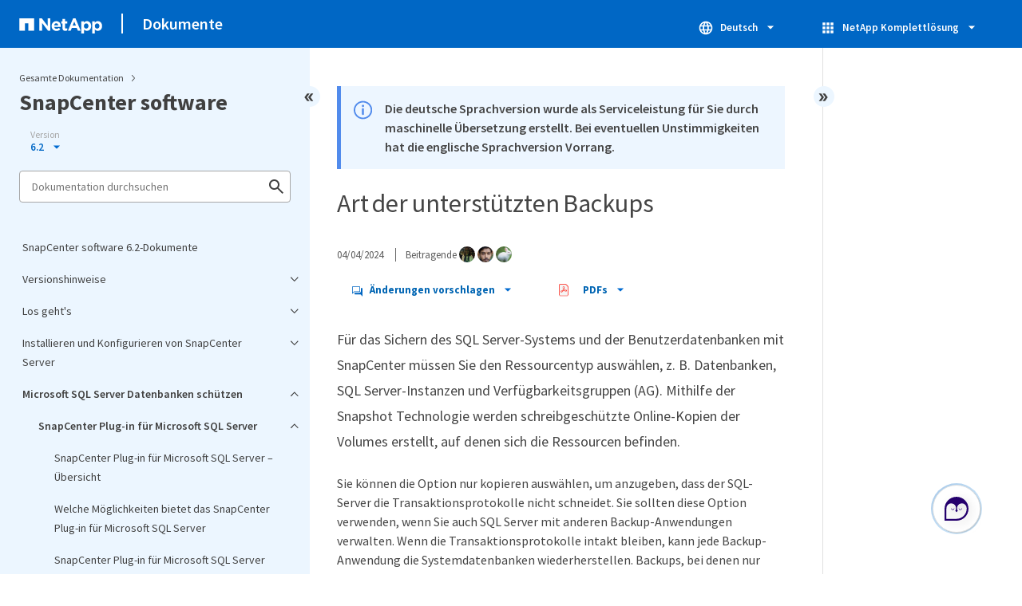

--- FILE ---
content_type: text/html
request_url: https://docs.netapp.com/de-de/snapcenter/sidebar.html
body_size: 33302
content:
<script>
  let sidebarAccordion = true;

  /* specific css rules for Mac */
  if(navigator.platform.match('Mac') !== null) {
    document.body.setAttribute('class', 'OSX');
  }

</script>

<div id="ie-sidebar-container">
  <ul id="ie-sidebar-list" >


<li 
      data-pdf-exists="true" 
      data-pdf-filename="SnapCenter software 6.2-Dokumente"
      data-li-level="1#" 
      class="  "
      dale-page-url="/sidebar.html" 
      data-entry-url="/index.html" 
    ><a class="ie-sidebar-menuitem-1 " href="/de-de/snapcenter/index.html">
        SnapCenter software 6.2-Dokumente
      </a></li><li 
      data-pdf-exists="true" 
      data-pdf-filename="Versionshinweise"
      data-li-level="1" 
      class=" sidebar-folder   "
      dale-page-url="/sidebar.html" 
      data-entry-url="" 
    ><a class="ie-sidebar-menuitem-1  ie-sidebar-button " href="#">
        <img class="ie-sidebar-icon ie-sidebar-button open" src="https://docs.netapp.com/common/2/images/link_expand.svg" alt="" />
        <img class="ie-sidebar-icon ie-sidebar-button close" src="https://docs.netapp.com/common/2/images/link_collapse.svg" alt="" />
        <!--<div class="" style="display: inline;"> Versionshinweise</div>-->
         Versionshinweise
      </a>
      <ul class="">
        


<li 
      data-pdf-exists="true" 
      data-pdf-filename="Versionshinweise"
      data-li-level="2#" 
      class="  "
      dale-page-url="/sidebar.html" 
      data-entry-url="/release-notes/release-notes.html" 
    ><a class="ie-sidebar-menuitem-2 " href="/de-de/snapcenter/release-notes/release-notes.html">
        Versionshinweise
      </a></li><li 
      data-pdf-exists="true" 
      data-pdf-filename="Was ist neu in SnapCenter 6.2"
      data-li-level="2#" 
      class="  "
      dale-page-url="/sidebar.html" 
      data-entry-url="/release-notes/what's-new-in-snapcenter61.html" 
    ><a class="ie-sidebar-menuitem-2 " href="/de-de/snapcenter/release-notes/what's-new-in-snapcenter61.html">
        Was ist neu in SnapCenter 6.2
      </a></li><li 
      data-pdf-exists="true" 
      data-pdf-filename="Unterstützte Upgrade-Pfade für SnapCenter"
      data-li-level="2#" 
      class="  "
      dale-page-url="/sidebar.html" 
      data-entry-url="/release-notes/upgrade-path.html" 
    ><a class="ie-sidebar-menuitem-2 " href="/de-de/snapcenter/release-notes/upgrade-path.html">
        Unterstützte Upgrade-Pfade für SnapCenter
      </a></li></ul></li><li 
      data-pdf-exists="true" 
      data-pdf-filename="Los geht's"
      data-li-level="1" 
      class=" sidebar-folder   "
      dale-page-url="/sidebar.html" 
      data-entry-url="" 
    ><a class="ie-sidebar-menuitem-1  ie-sidebar-button " href="#">
        <img class="ie-sidebar-icon ie-sidebar-button open" src="https://docs.netapp.com/common/2/images/link_expand.svg" alt="" />
        <img class="ie-sidebar-icon ie-sidebar-button close" src="https://docs.netapp.com/common/2/images/link_collapse.svg" alt="" />
        <!--<div class="" style="display: inline;"> Los geht's</div>-->
         Los geht's
      </a>
      <ul class="">
        


<li 
      data-pdf-exists="true" 
      data-pdf-filename="Erfahren Sie mehr über SnapCenter Software"
      data-li-level="2" 
      class=" sidebar-folder   "
      dale-page-url="/sidebar.html" 
      data-entry-url="" 
    ><a class="ie-sidebar-menuitem-2  ie-sidebar-button " href="#">
        <img class="ie-sidebar-icon ie-sidebar-button open" src="https://docs.netapp.com/common/2/images/link_expand.svg" alt="" />
        <img class="ie-sidebar-icon ie-sidebar-button close" src="https://docs.netapp.com/common/2/images/link_collapse.svg" alt="" />
        <!--<div class="" style="display: inline;"> Erfahren Sie mehr über SnapCenter Software</div>-->
         Erfahren Sie mehr über SnapCenter Software
      </a>
      <ul class="">
        


<li 
      data-pdf-exists="true" 
      data-pdf-filename="Überblick"
      data-li-level="3#" 
      class="  "
      dale-page-url="/sidebar.html" 
      data-entry-url="/get-started/concept_snapcenter_overview.html" 
    ><a class="ie-sidebar-menuitem-3 " href="/de-de/snapcenter/get-started/concept_snapcenter_overview.html">
        Überblick
      </a></li><li 
      data-pdf-exists="true" 
      data-pdf-filename="Sicherheit und Authentifizierung"
      data-li-level="3#" 
      class="  "
      dale-page-url="/sidebar.html" 
      data-entry-url="/get-started/reference_data_security.html" 
    ><a class="ie-sidebar-menuitem-3 " href="/de-de/snapcenter/get-started/reference_data_security.html">
        Sicherheit und Authentifizierung
      </a></li><li 
      data-pdf-exists="true" 
      data-pdf-filename="Rollenbasierte Zugriffssteuerung"
      data-li-level="3#" 
      class="  "
      dale-page-url="/sidebar.html" 
      data-entry-url="/get-started/rbac-snapcenter.html" 
    ><a class="ie-sidebar-menuitem-3 " href="/de-de/snapcenter/get-started/rbac-snapcenter.html">
        Rollenbasierte Zugriffssteuerung
      </a></li><li 
      data-pdf-exists="true" 
      data-pdf-filename="Disaster Recovery"
      data-li-level="3#" 
      class="  "
      dale-page-url="/sidebar.html" 
      data-entry-url="/get-started/concept_disaster_recovery.html" 
    ><a class="ie-sidebar-menuitem-3 " href="/de-de/snapcenter/get-started/concept_disaster_recovery.html">
        Disaster Recovery
      </a></li><li 
      data-pdf-exists="true" 
      data-pdf-filename="Lizenzierung"
      data-li-level="3#" 
      class="  "
      dale-page-url="/sidebar.html" 
      data-entry-url="/get-started/concept_snapcenter_licenses.html" 
    ><a class="ie-sidebar-menuitem-3 " href="/de-de/snapcenter/get-started/concept_snapcenter_licenses.html">
        Lizenzierung
      </a></li><li 
      data-pdf-exists="true" 
      data-pdf-filename="SnapMirror Active Sync"
      data-li-level="3#" 
      class="  "
      dale-page-url="/sidebar.html" 
      data-entry-url="/get-started/snapmirror-active-sync-snapcenter.html" 
    ><a class="ie-sidebar-menuitem-3 " href="/de-de/snapcenter/get-started/snapmirror-active-sync-snapcenter.html">
        SnapMirror Active Sync
      </a></li><li 
      data-pdf-exists="true" 
      data-pdf-filename="Schlüsselkonzepte der Datensicherung"
      data-li-level="3#" 
      class="  "
      dale-page-url="/sidebar.html" 
      data-entry-url="/get-started/concept_resources_resource_groups_and_policies.html" 
    ><a class="ie-sidebar-menuitem-3 " href="/de-de/snapcenter/get-started/concept_resources_resource_groups_and_policies.html">
        Schlüsselkonzepte der Datensicherung
      </a></li><li 
      data-pdf-exists="true" 
      data-pdf-filename="Unterstützte Storage-Systeme und Applikationen"
      data-li-level="3#" 
      class="  "
      dale-page-url="/sidebar.html" 
      data-entry-url="/get-started/reference_supported_storage_systems_and_applications.html" 
    ><a class="ie-sidebar-menuitem-3 " href="/de-de/snapcenter/get-started/reference_supported_storage_systems_and_applications.html">
        Unterstützte Storage-Systeme und Applikationen
      </a></li><li 
      data-pdf-exists="true" 
      data-pdf-filename="Authentifizierungsmethoden"
      data-li-level="3#" 
      class="  "
      dale-page-url="/sidebar.html" 
      data-entry-url="/get-started/concept_authentication_methods_for_your_credentials.html" 
    ><a class="ie-sidebar-menuitem-3 " href="/de-de/snapcenter/get-started/concept_authentication_methods_for_your_credentials.html">
        Authentifizierungsmethoden
      </a></li></ul></li><li 
      data-pdf-exists="true" 
      data-pdf-filename="Unterstützte SnapCenter-Operationen für ASA R2-Systeme"
      data-li-level="2#" 
      class="  "
      dale-page-url="/sidebar.html" 
      data-entry-url="/get-started/learn-about-snapcenter-support-for-asa-r2-systems.html" 
    ><a class="ie-sidebar-menuitem-2 " href="/de-de/snapcenter/get-started/learn-about-snapcenter-support-for-asa-r2-systems.html">
        Unterstützte SnapCenter-Operationen für ASA R2-Systeme
      </a></li><li 
      data-pdf-exists="true" 
      data-pdf-filename="Schnellstart"
      data-li-level="2#" 
      class="  "
      dale-page-url="/sidebar.html" 
      data-entry-url="/get-started/quick-start-snapcenter.html" 
    ><a class="ie-sidebar-menuitem-2 " href="/de-de/snapcenter/get-started/quick-start-snapcenter.html">
        Schnellstart
      </a></li></ul></li><li 
      data-pdf-exists="true" 
      data-pdf-filename="Installieren und Konfigurieren von SnapCenter Server"
      data-li-level="1" 
      class=" sidebar-folder   "
      dale-page-url="/sidebar.html" 
      data-entry-url="" 
    ><a class="ie-sidebar-menuitem-1  ie-sidebar-button " href="#">
        <img class="ie-sidebar-icon ie-sidebar-button open" src="https://docs.netapp.com/common/2/images/link_expand.svg" alt="" />
        <img class="ie-sidebar-icon ie-sidebar-button close" src="https://docs.netapp.com/common/2/images/link_collapse.svg" alt="" />
        <!--<div class="" style="display: inline;"> Installieren und Konfigurieren von SnapCenter Server</div>-->
         Installieren und Konfigurieren von SnapCenter Server
      </a>
      <ul class="">
        


<li 
      data-pdf-exists="true" 
      data-pdf-filename="Bereiten Sie sich auf die Installation des SnapCenter-Servers vor"
      data-li-level="2" 
      class=" sidebar-folder   "
      dale-page-url="/sidebar.html" 
      data-entry-url="" 
    ><a class="ie-sidebar-menuitem-2  ie-sidebar-button " href="#">
        <img class="ie-sidebar-icon ie-sidebar-button open" src="https://docs.netapp.com/common/2/images/link_expand.svg" alt="" />
        <img class="ie-sidebar-icon ie-sidebar-button close" src="https://docs.netapp.com/common/2/images/link_collapse.svg" alt="" />
        <!--<div class="" style="display: inline;"> Bereiten Sie sich auf die Installation des SnapCenter-Servers vor</div>-->
         Bereiten Sie sich auf die Installation des SnapCenter-Servers vor
      </a>
      <ul class="">
        


<li 
      data-pdf-exists="true" 
      data-pdf-filename="Anforderungen"
      data-li-level="3#" 
      class="  "
      dale-page-url="/sidebar.html" 
      data-entry-url="/install/requirements-to-install-snapcenter-server.html" 
    ><a class="ie-sidebar-menuitem-3 " href="/de-de/snapcenter/install/requirements-to-install-snapcenter-server.html">
        Anforderungen
      </a></li><li 
      data-pdf-exists="true" 
      data-pdf-filename="Registrieren Sie sich auf der NetApp Support-Website"
      data-li-level="3#" 
      class="  "
      dale-page-url="/sidebar.html" 
      data-entry-url="/install/register_enable_software_access.html" 
    ><a class="ie-sidebar-menuitem-3 " href="/de-de/snapcenter/install/register_enable_software_access.html">
        Registrieren Sie sich auf der NetApp Support-Website
      </a></li><li 
      data-pdf-exists="true" 
      data-pdf-filename="Multi-Faktor-Authentifizierung (MFA)"
      data-li-level="3" 
      class=" sidebar-folder   "
      dale-page-url="/sidebar.html" 
      data-entry-url="" 
    ><a class="ie-sidebar-menuitem-3  ie-sidebar-button " href="#">
        <img class="ie-sidebar-icon ie-sidebar-button open" src="https://docs.netapp.com/common/2/images/link_expand.svg" alt="" />
        <img class="ie-sidebar-icon ie-sidebar-button close" src="https://docs.netapp.com/common/2/images/link_collapse.svg" alt="" />
        <!--<div class="" style="display: inline;"> Multi-Faktor-Authentifizierung (MFA)</div>-->
         Multi-Faktor-Authentifizierung (MFA)
      </a>
      <ul class="">
        


<li 
      data-pdf-exists="true" 
      data-pdf-filename="Multi-Faktor-Authentifizierung (MFA) managen"
      data-li-level="4#" 
      class="  "
      dale-page-url="/sidebar.html" 
      data-entry-url="/install/enable_multifactor_authentication.html" 
    ><a class="ie-sidebar-menuitem-4 " href="/de-de/snapcenter/install/enable_multifactor_authentication.html">
        Multi-Faktor-Authentifizierung (MFA) managen
      </a></li><li 
      data-pdf-exists="true" 
      data-pdf-filename="Multi-Faktor-Authentifizierung (MFA) mit Rest-API, PowerShell und SCCLI managen"
      data-li-level="4#" 
      class="  "
      dale-page-url="/sidebar.html" 
      data-entry-url="/install/enable_multifactor_authentication_using_RestAPI_PowerShell_SCCLI.html" 
    ><a class="ie-sidebar-menuitem-4 " href="/de-de/snapcenter/install/enable_multifactor_authentication_using_RestAPI_PowerShell_SCCLI.html">
        Multi-Faktor-Authentifizierung (MFA) mit Rest-API, PowerShell und SCCLI managen
      </a></li><li 
      data-pdf-exists="true" 
      data-pdf-filename="Konfigurieren Sie MFA in SnapCenter-Server mit PowerShell, SCCLI und REST-API"
      data-li-level="4#" 
      class="  "
      dale-page-url="/sidebar.html" 
      data-entry-url="/install/configure_mfa_using_powershell_sccli_restapi.html" 
    ><a class="ie-sidebar-menuitem-4 " href="/de-de/snapcenter/install/configure_mfa_using_powershell_sccli_restapi.html">
        Konfigurieren Sie MFA in SnapCenter-Server mit PowerShell, SCCLI und REST-API
      </a></li></ul></li></ul></li><li 
      data-pdf-exists="true" 
      data-pdf-filename="Installieren Sie den SnapCenter-Server"
      data-li-level="2" 
      class=" sidebar-folder   "
      dale-page-url="/sidebar.html" 
      data-entry-url="" 
    ><a class="ie-sidebar-menuitem-2  ie-sidebar-button " href="#">
        <img class="ie-sidebar-icon ie-sidebar-button open" src="https://docs.netapp.com/common/2/images/link_expand.svg" alt="" />
        <img class="ie-sidebar-icon ie-sidebar-button close" src="https://docs.netapp.com/common/2/images/link_collapse.svg" alt="" />
        <!--<div class="" style="display: inline;"> Installieren Sie den SnapCenter-Server</div>-->
         Installieren Sie den SnapCenter-Server
      </a>
      <ul class="">
        


<li 
      data-pdf-exists="true" 
      data-pdf-filename="Installieren Sie den SnapCenter-Server auf dem Windows-Host"
      data-li-level="3#" 
      class="  "
      dale-page-url="/sidebar.html" 
      data-entry-url="/install/task_install_the_snapcenter_server_using_the_install_wizard.html" 
    ><a class="ie-sidebar-menuitem-3 " href="/de-de/snapcenter/install/task_install_the_snapcenter_server_using_the_install_wizard.html">
        Installieren Sie den SnapCenter-Server auf dem Windows-Host
      </a></li><li 
      data-pdf-exists="true" 
      data-pdf-filename="Installieren Sie den SnapCenter-Server auf dem Linux-Host"
      data-li-level="3#" 
      class="  "
      dale-page-url="/sidebar.html" 
      data-entry-url="/install/install_snapcenter_server_linux.html" 
    ><a class="ie-sidebar-menuitem-3 " href="/de-de/snapcenter/install/install_snapcenter_server_linux.html">
        Installieren Sie den SnapCenter-Server auf dem Linux-Host
      </a></li><li 
      data-pdf-exists="true" 
      data-pdf-filename="Registrieren Sie SnapCenter"
      data-li-level="3#" 
      class="  "
      dale-page-url="/sidebar.html" 
      data-entry-url="/install/register-snapcenter-software.html" 
    ><a class="ie-sidebar-menuitem-3 " href="/de-de/snapcenter/install/register-snapcenter-software.html">
        Registrieren Sie SnapCenter
      </a></li><li 
      data-pdf-exists="true" 
      data-pdf-filename="Melden Sie sich bei SnapCenter an"
      data-li-level="3#" 
      class="  "
      dale-page-url="/sidebar.html" 
      data-entry-url="/install/task_log_in_to_snapcenter.html" 
    ><a class="ie-sidebar-menuitem-3 " href="/de-de/snapcenter/install/task_log_in_to_snapcenter.html">
        Melden Sie sich bei SnapCenter an
      </a></li></ul></li><li 
      data-pdf-exists="true" 
      data-pdf-filename="Konfigurieren des SnapCenter-Servers"
      data-li-level="2" 
      class=" sidebar-folder   "
      dale-page-url="/sidebar.html" 
      data-entry-url="" 
    ><a class="ie-sidebar-menuitem-2  ie-sidebar-button " href="#">
        <img class="ie-sidebar-icon ie-sidebar-button open" src="https://docs.netapp.com/common/2/images/link_expand.svg" alt="" />
        <img class="ie-sidebar-icon ie-sidebar-button close" src="https://docs.netapp.com/common/2/images/link_collapse.svg" alt="" />
        <!--<div class="" style="display: inline;"> Konfigurieren des SnapCenter-Servers</div>-->
         Konfigurieren des SnapCenter-Servers
      </a>
      <ul class="">
        


<li 
      data-pdf-exists="true" 
      data-pdf-filename="Hinzufügen und Bereitstellen des Speichersystems"
      data-li-level="3" 
      class=" sidebar-folder   "
      dale-page-url="/sidebar.html" 
      data-entry-url="" 
    ><a class="ie-sidebar-menuitem-3  ie-sidebar-button " href="#">
        <img class="ie-sidebar-icon ie-sidebar-button open" src="https://docs.netapp.com/common/2/images/link_expand.svg" alt="" />
        <img class="ie-sidebar-icon ie-sidebar-button close" src="https://docs.netapp.com/common/2/images/link_collapse.svg" alt="" />
        <!--<div class="" style="display: inline;"> Hinzufügen und Bereitstellen des Speichersystems</div>-->
         Hinzufügen und Bereitstellen des Speichersystems
      </a>
      <ul class="">
        


<li 
      data-pdf-exists="true" 
      data-pdf-filename="Storage-Systeme hinzufügen"
      data-li-level="4#" 
      class="  "
      dale-page-url="/sidebar.html" 
      data-entry-url="/install/task_add_storage_systems.html" 
    ><a class="ie-sidebar-menuitem-4 " href="/de-de/snapcenter/install/task_add_storage_systems.html">
        Storage-Systeme hinzufügen
      </a></li><li 
      data-pdf-exists="true" 
      data-pdf-filename="Storage-Verbindungen und Anmeldedaten"
      data-li-level="4#" 
      class="  "
      dale-page-url="/sidebar.html" 
      data-entry-url="/install/concept_svm_connections_and_credentials.html" 
    ><a class="ie-sidebar-menuitem-4 " href="/de-de/snapcenter/install/concept_svm_connections_and_credentials.html">
        Storage-Verbindungen und Anmeldedaten
      </a></li><li 
      data-pdf-exists="true" 
      data-pdf-filename="Bereitstellen von Storage auf Windows Hosts"
      data-li-level="4" 
      class=" sidebar-folder   "
      dale-page-url="/sidebar.html" 
      data-entry-url="" 
    ><a class="ie-sidebar-menuitem-4  ie-sidebar-button " href="#">
        <img class="ie-sidebar-icon ie-sidebar-button open" src="https://docs.netapp.com/common/2/images/link_expand.svg" alt="" />
        <img class="ie-sidebar-icon ie-sidebar-button close" src="https://docs.netapp.com/common/2/images/link_collapse.svg" alt="" />
        <!--<div class="" style="display: inline;"> Bereitstellen von Storage auf Windows Hosts</div>-->
         Bereitstellen von Storage auf Windows Hosts
      </a>
      <ul class="">
        


<li 
      data-pdf-exists="true" 
      data-pdf-filename="Erstellen und Verwalten von Initiatorgruppen"
      data-li-level="5#" 
      class="  "
      dale-page-url="/sidebar.html" 
      data-entry-url="/install/concept_create_and_manage_igroups.html" 
    ><a class="ie-sidebar-menuitem-5 " href="/de-de/snapcenter/install/concept_create_and_manage_igroups.html">
        Erstellen und Verwalten von Initiatorgruppen
      </a></li><li 
      data-pdf-exists="true" 
      data-pdf-filename="Erstellen und Verwalten von Festplatten"
      data-li-level="5#" 
      class="  "
      dale-page-url="/sidebar.html" 
      data-entry-url="/install/task_create_and_manage_disks.html" 
    ><a class="ie-sidebar-menuitem-5 " href="/de-de/snapcenter/install/task_create_and_manage_disks.html">
        Erstellen und Verwalten von Festplatten
      </a></li><li 
      data-pdf-exists="true" 
      data-pdf-filename="SMB-Freigaben erstellen und managen"
      data-li-level="5#" 
      class="  "
      dale-page-url="/sidebar.html" 
      data-entry-url="/install/concept_create_and_manage_smb_shares.html" 
    ><a class="ie-sidebar-menuitem-5 " href="/de-de/snapcenter/install/concept_create_and_manage_smb_shares.html">
        SMB-Freigaben erstellen und managen
      </a></li><li 
      data-pdf-exists="true" 
      data-pdf-filename="Rückgewinnung von Speicherplatz im Storage-System"
      data-li-level="5#" 
      class="  "
      dale-page-url="/sidebar.html" 
      data-entry-url="/install/task_reclaim_space_on_the_storage_system.html" 
    ><a class="ie-sidebar-menuitem-5 " href="/de-de/snapcenter/install/task_reclaim_space_on_the_storage_system.html">
        Rückgewinnung von Speicherplatz im Storage-System
      </a></li><li 
      data-pdf-exists="true" 
      data-pdf-filename="Stellen Sie Storage mit PowerShell cmdlets bereit"
      data-li-level="5#" 
      class="  "
      dale-page-url="/sidebar.html" 
      data-entry-url="/install/reference_provision_storage_using_powershell_cmdlets.html" 
    ><a class="ie-sidebar-menuitem-5 " href="/de-de/snapcenter/install/reference_provision_storage_using_powershell_cmdlets.html">
        Stellen Sie Storage mit PowerShell cmdlets bereit
      </a></li></ul></li><li 
      data-pdf-exists="true" 
      data-pdf-filename="Bereitstellung von Storage in VMware Umgebungen"
      data-li-level="4#" 
      class="  "
      dale-page-url="/sidebar.html" 
      data-entry-url="/install/concept_provision_storage_in_vmware_environments.html" 
    ><a class="ie-sidebar-menuitem-4 " href="/de-de/snapcenter/install/concept_provision_storage_in_vmware_environments.html">
        Bereitstellung von Storage in VMware Umgebungen
      </a></li></ul></li><li 
      data-pdf-exists="true" 
      data-pdf-filename="Controller-basierte SnapCenter Standard-Lizenzen hinzufügen"
      data-li-level="3#" 
      class="  "
      dale-page-url="/sidebar.html" 
      data-entry-url="/install/concept_snapcenter_standard_controller_based_licenses.html" 
    ><a class="ie-sidebar-menuitem-3 " href="/de-de/snapcenter/install/concept_snapcenter_standard_controller_based_licenses.html">
        Controller-basierte SnapCenter Standard-Lizenzen hinzufügen
      </a></li><li 
      data-pdf-exists="true" 
      data-pdf-filename="Konfiguration Der Hochverfügbarkeit"
      data-li-level="3" 
      class=" sidebar-folder   "
      dale-page-url="/sidebar.html" 
      data-entry-url="" 
    ><a class="ie-sidebar-menuitem-3  ie-sidebar-button " href="#">
        <img class="ie-sidebar-icon ie-sidebar-button open" src="https://docs.netapp.com/common/2/images/link_expand.svg" alt="" />
        <img class="ie-sidebar-icon ie-sidebar-button close" src="https://docs.netapp.com/common/2/images/link_collapse.svg" alt="" />
        <!--<div class="" style="display: inline;"> Konfiguration Der Hochverfügbarkeit</div>-->
         Konfiguration Der Hochverfügbarkeit
      </a>
      <ul class="">
        


<li 
      data-pdf-exists="true" 
      data-pdf-filename="Konfigurieren Sie SnapCenter-Server für Hochverfügbarkeit"
      data-li-level="4#" 
      class="  "
      dale-page-url="/sidebar.html" 
      data-entry-url="/install/concept_configure_snapcenter_servers_for_high_availabiity_using_f5.html" 
    ><a class="ie-sidebar-menuitem-4 " href="/de-de/snapcenter/install/concept_configure_snapcenter_servers_for_high_availabiity_using_f5.html">
        Konfigurieren Sie SnapCenter-Server für Hochverfügbarkeit
      </a></li><li 
      data-pdf-exists="true" 
      data-pdf-filename="Hochverfügbarkeit für das SnapCenter MySQL Repository"
      data-li-level="4#" 
      class="  "
      dale-page-url="/sidebar.html" 
      data-entry-url="/install/concept_high_availability_for_snapcenter_mysql_repository.html" 
    ><a class="ie-sidebar-menuitem-4 " href="/de-de/snapcenter/install/concept_high_availability_for_snapcenter_mysql_repository.html">
        Hochverfügbarkeit für das SnapCenter MySQL Repository
      </a></li></ul></li><li 
      data-pdf-exists="true" 
      data-pdf-filename="Konfigurieren der rollenbasierten Zugriffssteuerung (Role Based Access Control, RBAC)"
      data-li-level="3" 
      class=" sidebar-folder   "
      dale-page-url="/sidebar.html" 
      data-entry-url="" 
    ><a class="ie-sidebar-menuitem-3  ie-sidebar-button " href="#">
        <img class="ie-sidebar-icon ie-sidebar-button open" src="https://docs.netapp.com/common/2/images/link_expand.svg" alt="" />
        <img class="ie-sidebar-icon ie-sidebar-button close" src="https://docs.netapp.com/common/2/images/link_collapse.svg" alt="" />
        <!--<div class="" style="display: inline;"> Konfigurieren der rollenbasierten Zugriffssteuerung (Role Based Access Control, RBAC)</div>-->
         Konfigurieren der rollenbasierten Zugriffssteuerung (Role Based Access Control, RBAC)
      </a>
      <ul class="">
        


<li 
      data-pdf-exists="true" 
      data-pdf-filename="Erstellen Sie eine Rolle"
      data-li-level="4#" 
      class="  "
      dale-page-url="/sidebar.html" 
      data-entry-url="/install/task_create_a_role.html" 
    ><a class="ie-sidebar-menuitem-4 " href="/de-de/snapcenter/install/task_create_a_role.html">
        Erstellen Sie eine Rolle
      </a></li><li 
      data-pdf-exists="true" 
      data-pdf-filename="Fügen Sie mithilfe von Sicherheits-Login-Befehlen eine ONTAP RBAC-Rolle hinzu"
      data-li-level="4#" 
      class="  "
      dale-page-url="/sidebar.html" 
      data-entry-url="/install/task_add_an_rbac_role_using_security_login_commands.html" 
    ><a class="ie-sidebar-menuitem-4 " href="/de-de/snapcenter/install/task_add_an_rbac_role_using_security_login_commands.html">
        Fügen Sie mithilfe von Sicherheits-Login-Befehlen eine ONTAP RBAC-Rolle hinzu
      </a></li><li 
      data-pdf-exists="true" 
      data-pdf-filename="Erstellen Sie SVM-Rollen mit minimalen Berechtigungen"
      data-li-level="4#" 
      class="  "
      dale-page-url="/sidebar.html" 
      data-entry-url="/install/create-svm-roles-minimum-privileges.html" 
    ><a class="ie-sidebar-menuitem-4 " href="/de-de/snapcenter/install/create-svm-roles-minimum-privileges.html">
        Erstellen Sie SVM-Rollen mit minimalen Berechtigungen
      </a></li><li 
      data-pdf-exists="true" 
      data-pdf-filename="Erstellung von SVM-Rollen für ASA r2 Systeme"
      data-li-level="4#" 
      class="  "
      dale-page-url="/sidebar.html" 
      data-entry-url="/install/create-svm-roles-asa-r2-resources.html" 
    ><a class="ie-sidebar-menuitem-4 " href="/de-de/snapcenter/install/create-svm-roles-asa-r2-resources.html">
        Erstellung von SVM-Rollen für ASA r2 Systeme
      </a></li><li 
      data-pdf-exists="true" 
      data-pdf-filename="Erstellen Sie ONTAP-Cluster-Rollen mit minimalen Berechtigungen"
      data-li-level="4#" 
      class="  "
      dale-page-url="/sidebar.html" 
      data-entry-url="/install/task_create_an_ontap_cluster_role_with_minimum_privileges.html" 
    ><a class="ie-sidebar-menuitem-4 " href="/de-de/snapcenter/install/task_create_an_ontap_cluster_role_with_minimum_privileges.html">
        Erstellen Sie ONTAP-Cluster-Rollen mit minimalen Berechtigungen
      </a></li><li 
      data-pdf-exists="true" 
      data-pdf-filename="Erstellen von ONTAP Clusterrollen für ASA r2-Systeme"
      data-li-level="4#" 
      class="  "
      dale-page-url="/sidebar.html" 
      data-entry-url="/install/create-cluster-roles-asa-r2-resources.html" 
    ><a class="ie-sidebar-menuitem-4 " href="/de-de/snapcenter/install/create-cluster-roles-asa-r2-resources.html">
        Erstellen von ONTAP Clusterrollen für ASA r2-Systeme
      </a></li><li 
      data-pdf-exists="true" 
      data-pdf-filename="Fügen Sie einen Benutzer oder eine Gruppe hinzu und weisen Sie Rollen und Assets zu"
      data-li-level="4#" 
      class="  "
      dale-page-url="/sidebar.html" 
      data-entry-url="/install/task_add_a_user_or_group_and_assign_role_and_assets.html" 
    ><a class="ie-sidebar-menuitem-4 " href="/de-de/snapcenter/install/task_add_a_user_or_group_and_assign_role_and_assets.html">
        Fügen Sie einen Benutzer oder eine Gruppe hinzu und weisen Sie Rollen und Assets zu
      </a></li></ul></li><li 
      data-pdf-exists="true" 
      data-pdf-filename="Konfigurieren Sie die Einstellungen für das Prüfprotokoll"
      data-li-level="3#" 
      class="  "
      dale-page-url="/sidebar.html" 
      data-entry-url="/install/task_configure_audit_log_settings.html" 
    ><a class="ie-sidebar-menuitem-3 " href="/de-de/snapcenter/install/task_configure_audit_log_settings.html">
        Konfigurieren Sie die Einstellungen für das Prüfprotokoll
      </a></li><li 
      data-pdf-exists="true" 
      data-pdf-filename="Konfigurieren Sie gesicherte MySQL-Verbindungen mit SnapCenter-Server"
      data-li-level="3#" 
      class="  "
      dale-page-url="/sidebar.html" 
      data-entry-url="/install/concept_configure_secured_mysql_connections_with_snapcenter_server.html" 
    ><a class="ie-sidebar-menuitem-3 " href="/de-de/snapcenter/install/concept_configure_secured_mysql_connections_with_snapcenter_server.html">
        Konfigurieren Sie gesicherte MySQL-Verbindungen mit SnapCenter-Server
      </a></li></ul></li><li 
      data-pdf-exists="true" 
      data-pdf-filename="Konfigurieren Sie die zertifikatbasierte Authentifizierung"
      data-li-level="2#" 
      class="  "
      dale-page-url="/sidebar.html" 
      data-entry-url="/install/configure_certificate_based_authentication.html" 
    ><a class="ie-sidebar-menuitem-2 " href="/de-de/snapcenter/install/configure_certificate_based_authentication.html">
        Konfigurieren Sie die zertifikatbasierte Authentifizierung
      </a></li><li 
      data-pdf-exists="true" 
      data-pdf-filename="Konfigurieren Sie das CA-Zertifikat für den Windows-Host"
      data-li-level="2" 
      class=" sidebar-folder   "
      dale-page-url="/sidebar.html" 
      data-entry-url="" 
    ><a class="ie-sidebar-menuitem-2  ie-sidebar-button " href="#">
        <img class="ie-sidebar-icon ie-sidebar-button open" src="https://docs.netapp.com/common/2/images/link_expand.svg" alt="" />
        <img class="ie-sidebar-icon ie-sidebar-button close" src="https://docs.netapp.com/common/2/images/link_collapse.svg" alt="" />
        <!--<div class="" style="display: inline;"> Konfigurieren Sie das CA-Zertifikat für den Windows-Host</div>-->
         Konfigurieren Sie das CA-Zertifikat für den Windows-Host
      </a>
      <ul class="">
        


<li 
      data-pdf-exists="true" 
      data-pdf-filename="ZertifikatCSR-Datei erstellen"
      data-li-level="3#" 
      class="  "
      dale-page-url="/sidebar.html" 
      data-entry-url="/install/reference_generate_CA_certificate_CSR_file.html" 
    ><a class="ie-sidebar-menuitem-3 " href="/de-de/snapcenter/install/reference_generate_CA_certificate_CSR_file.html">
        ZertifikatCSR-Datei erstellen
      </a></li><li 
      data-pdf-exists="true" 
      data-pdf-filename="Importieren Sie CA-Zertifikate"
      data-li-level="3#" 
      class="  "
      dale-page-url="/sidebar.html" 
      data-entry-url="/install/task_import_CA_certificates.html" 
    ><a class="ie-sidebar-menuitem-3 " href="/de-de/snapcenter/install/task_import_CA_certificates.html">
        Importieren Sie CA-Zertifikate
      </a></li><li 
      data-pdf-exists="true" 
      data-pdf-filename="Abrufen des Daumenabdrucks für das CA-Zertifikat"
      data-li-level="3#" 
      class="  "
      dale-page-url="/sidebar.html" 
      data-entry-url="/install/task_get_the_CA_certificate_thumbprint.html" 
    ><a class="ie-sidebar-menuitem-3 " href="/de-de/snapcenter/install/task_get_the_CA_certificate_thumbprint.html">
        Abrufen des Daumenabdrucks für das CA-Zertifikat
      </a></li><li 
      data-pdf-exists="true" 
      data-pdf-filename="Konfigurieren Sie das CA-Zertifikat mit den Windows-Host-Plug-in-Diensten"
      data-li-level="3#" 
      class="  "
      dale-page-url="/sidebar.html" 
      data-entry-url="/install/task_configure_CA_certificate_with_Windows_host_plug-in_services.html" 
    ><a class="ie-sidebar-menuitem-3 " href="/de-de/snapcenter/install/task_configure_CA_certificate_with_Windows_host_plug-in_services.html">
        Konfigurieren Sie das CA-Zertifikat mit den Windows-Host-Plug-in-Diensten
      </a></li><li 
      data-pdf-exists="true" 
      data-pdf-filename="Konfigurieren Sie ein CA-Zertifikat mit SnapCenter Site"
      data-li-level="3#" 
      class="  "
      dale-page-url="/sidebar.html" 
      data-entry-url="/install/task_configure_CA_certificate_with_snapcenter_site.html" 
    ><a class="ie-sidebar-menuitem-3 " href="/de-de/snapcenter/install/task_configure_CA_certificate_with_snapcenter_site.html">
        Konfigurieren Sie ein CA-Zertifikat mit SnapCenter Site
      </a></li><li 
      data-pdf-exists="true" 
      data-pdf-filename="Aktivieren Sie CA-Zertifikate für SnapCenter Server"
      data-li-level="3#" 
      class="  "
      dale-page-url="/sidebar.html" 
      data-entry-url="/install/task_enable_ca_certificates_for_snapcenter.html" 
    ><a class="ie-sidebar-menuitem-3 " href="/de-de/snapcenter/install/task_enable_ca_certificates_for_snapcenter.html">
        Aktivieren Sie CA-Zertifikate für SnapCenter Server
      </a></li></ul></li><li 
      data-pdf-exists="true" 
      data-pdf-filename="Konfigurieren Sie das CA-Zertifikat für den Linux-Host"
      data-li-level="2#" 
      class="  "
      dale-page-url="/sidebar.html" 
      data-entry-url="/install/configure_ca_certificate_linux_host.html" 
    ><a class="ie-sidebar-menuitem-2 " href="/de-de/snapcenter/install/configure_ca_certificate_linux_host.html">
        Konfigurieren Sie das CA-Zertifikat für den Linux-Host
      </a></li><li 
      data-pdf-exists="true" 
      data-pdf-filename="Konfigurieren und aktivieren Sie die bidirektionale SSL-Kommunikation auf dem Windows-Host"
      data-li-level="2" 
      class=" sidebar-folder   "
      dale-page-url="/sidebar.html" 
      data-entry-url="" 
    ><a class="ie-sidebar-menuitem-2  ie-sidebar-button " href="#">
        <img class="ie-sidebar-icon ie-sidebar-button open" src="https://docs.netapp.com/common/2/images/link_expand.svg" alt="" />
        <img class="ie-sidebar-icon ie-sidebar-button close" src="https://docs.netapp.com/common/2/images/link_collapse.svg" alt="" />
        <!--<div class="" style="display: inline;"> Konfigurieren und aktivieren Sie die bidirektionale SSL-Kommunikation auf dem Windows-Host</div>-->
         Konfigurieren und aktivieren Sie die bidirektionale SSL-Kommunikation auf dem Windows-Host
      </a>
      <ul class="">
        


<li 
      data-pdf-exists="true" 
      data-pdf-filename="Konfigurieren Sie die bidirektionale SSL-Kommunikation auf dem Windows-Host"
      data-li-level="3#" 
      class="  "
      dale-page-url="/sidebar.html" 
      data-entry-url="/install/task_configure_two_way_ssl.html" 
    ><a class="ie-sidebar-menuitem-3 " href="/de-de/snapcenter/install/task_configure_two_way_ssl.html">
        Konfigurieren Sie die bidirektionale SSL-Kommunikation auf dem Windows-Host
      </a></li><li 
      data-pdf-exists="true" 
      data-pdf-filename="Aktivieren Sie die bidirektionale SSL-Kommunikation auf dem Windows-Host"
      data-li-level="3#" 
      class="  "
      dale-page-url="/sidebar.html" 
      data-entry-url="/install/task_enable_two_way_ssl.html" 
    ><a class="ie-sidebar-menuitem-3 " href="/de-de/snapcenter/install/task_enable_two_way_ssl.html">
        Aktivieren Sie die bidirektionale SSL-Kommunikation auf dem Windows-Host
      </a></li></ul></li><li 
      data-pdf-exists="true" 
      data-pdf-filename="Konfigurieren und aktivieren Sie die bidirektionale SSL-Kommunikation auf dem Linux-Host"
      data-li-level="2" 
      class=" sidebar-folder   "
      dale-page-url="/sidebar.html" 
      data-entry-url="" 
    ><a class="ie-sidebar-menuitem-2  ie-sidebar-button " href="#">
        <img class="ie-sidebar-icon ie-sidebar-button open" src="https://docs.netapp.com/common/2/images/link_expand.svg" alt="" />
        <img class="ie-sidebar-icon ie-sidebar-button close" src="https://docs.netapp.com/common/2/images/link_collapse.svg" alt="" />
        <!--<div class="" style="display: inline;"> Konfigurieren und aktivieren Sie die bidirektionale SSL-Kommunikation auf dem Linux-Host</div>-->
         Konfigurieren und aktivieren Sie die bidirektionale SSL-Kommunikation auf dem Linux-Host
      </a>
      <ul class="">
        


<li 
      data-pdf-exists="true" 
      data-pdf-filename="Konfigurieren Sie die bidirektionale SSL-Kommunikation auf dem Linux-Host"
      data-li-level="3#" 
      class="  "
      dale-page-url="/sidebar.html" 
      data-entry-url="/install/configure_two_way_ssl_linux.html" 
    ><a class="ie-sidebar-menuitem-3 " href="/de-de/snapcenter/install/configure_two_way_ssl_linux.html">
        Konfigurieren Sie die bidirektionale SSL-Kommunikation auf dem Linux-Host
      </a></li><li 
      data-pdf-exists="true" 
      data-pdf-filename="Aktivieren Sie die SSL-Kommunikation auf Linux-Host"
      data-li-level="3#" 
      class="  "
      dale-page-url="/sidebar.html" 
      data-entry-url="/install/enable_two_way_ssl_linux.html" 
    ><a class="ie-sidebar-menuitem-3 " href="/de-de/snapcenter/install/enable_two_way_ssl_linux.html">
        Aktivieren Sie die SSL-Kommunikation auf Linux-Host
      </a></li></ul></li><li 
      data-pdf-exists="true" 
      data-pdf-filename="Konfiguration von Active Directory, LDAP und LDAPS"
      data-li-level="2" 
      class=" sidebar-folder   "
      dale-page-url="/sidebar.html" 
      data-entry-url="" 
    ><a class="ie-sidebar-menuitem-2  ie-sidebar-button " href="#">
        <img class="ie-sidebar-icon ie-sidebar-button open" src="https://docs.netapp.com/common/2/images/link_expand.svg" alt="" />
        <img class="ie-sidebar-icon ie-sidebar-button close" src="https://docs.netapp.com/common/2/images/link_collapse.svg" alt="" />
        <!--<div class="" style="display: inline;"> Konfiguration von Active Directory, LDAP und LDAPS</div>-->
         Konfiguration von Active Directory, LDAP und LDAPS
      </a>
      <ul class="">
        


<li 
      data-pdf-exists="true" 
      data-pdf-filename="Registrieren Sie nicht vertrauenswürdige Active Directory-Domänen"
      data-li-level="3#" 
      class="  "
      dale-page-url="/sidebar.html" 
      data-entry-url="/install/task_register_untrusted_active_directory_domains.html" 
    ><a class="ie-sidebar-menuitem-3 " href="/de-de/snapcenter/install/task_register_untrusted_active_directory_domains.html">
        Registrieren Sie nicht vertrauenswürdige Active Directory-Domänen
      </a></li><li 
      data-pdf-exists="true" 
      data-pdf-filename="Konfigurieren Sie IIS-Anwendungspools, um die Leseberechtigungen von Active Directory zu aktivieren"
      data-li-level="3#" 
      class="  "
      dale-page-url="/sidebar.html" 
      data-entry-url="/install/task_configure_iis_application_pools_to_enable_active_directory_read_permissions.html" 
    ><a class="ie-sidebar-menuitem-3 " href="/de-de/snapcenter/install/task_configure_iis_application_pools_to_enable_active_directory_read_permissions.html">
        Konfigurieren Sie IIS-Anwendungspools, um die Leseberechtigungen von Active Directory zu aktivieren
      </a></li><li 
      data-pdf-exists="true" 
      data-pdf-filename="Konfigurieren Sie das CA-Client-Zertifikat für LDAPS"
      data-li-level="3#" 
      class="  "
      dale-page-url="/sidebar.html" 
      data-entry-url="/install/task_configure_CA_client_certificate_for_LDAPS.html" 
    ><a class="ie-sidebar-menuitem-3 " href="/de-de/snapcenter/install/task_configure_CA_client_certificate_for_LDAPS.html">
        Konfigurieren Sie das CA-Client-Zertifikat für LDAPS
      </a></li></ul></li></ul></li><li 
      data-pdf-exists="true" 
      data-pdf-filename="Microsoft SQL Server Datenbanken schützen"
      data-li-level="1" 
      class=" sidebar-folder   "
      dale-page-url="/sidebar.html" 
      data-entry-url="" 
    ><a class="ie-sidebar-menuitem-1  ie-sidebar-button " href="#">
        <img class="ie-sidebar-icon ie-sidebar-button open" src="https://docs.netapp.com/common/2/images/link_expand.svg" alt="" />
        <img class="ie-sidebar-icon ie-sidebar-button close" src="https://docs.netapp.com/common/2/images/link_collapse.svg" alt="" />
        <!--<div class="" style="display: inline;"> Microsoft SQL Server Datenbanken schützen</div>-->
         Microsoft SQL Server Datenbanken schützen
      </a>
      <ul class="">
        


<li 
      data-pdf-exists="true" 
      data-pdf-filename="SnapCenter Plug-in für Microsoft SQL Server"
      data-li-level="2" 
      class=" sidebar-folder   "
      dale-page-url="/sidebar.html" 
      data-entry-url="" 
    ><a class="ie-sidebar-menuitem-2  ie-sidebar-button " href="#">
        <img class="ie-sidebar-icon ie-sidebar-button open" src="https://docs.netapp.com/common/2/images/link_expand.svg" alt="" />
        <img class="ie-sidebar-icon ie-sidebar-button close" src="https://docs.netapp.com/common/2/images/link_collapse.svg" alt="" />
        <!--<div class="" style="display: inline;"> SnapCenter Plug-in für Microsoft SQL Server</div>-->
         SnapCenter Plug-in für Microsoft SQL Server
      </a>
      <ul class="">
        


<li 
      data-pdf-exists="true" 
      data-pdf-filename="SnapCenter Plug-in für Microsoft SQL Server – Übersicht"
      data-li-level="3#" 
      class="  "
      dale-page-url="/sidebar.html" 
      data-entry-url="/protect-scsql/concept_snapcenter_plug_in_for_microsoft_sql_server_overview.html" 
    ><a class="ie-sidebar-menuitem-3 " href="/de-de/snapcenter/protect-scsql/concept_snapcenter_plug_in_for_microsoft_sql_server_overview.html">
        SnapCenter Plug-in für Microsoft SQL Server – Übersicht
      </a></li><li 
      data-pdf-exists="true" 
      data-pdf-filename="Welche Möglichkeiten bietet das SnapCenter Plug-in für Microsoft SQL Server"
      data-li-level="3#" 
      class="  "
      dale-page-url="/sidebar.html" 
      data-entry-url="/protect-scsql/concept_what_you_can_do_with_the_snapcenter_plug_in_for_microsoft_sql_server.html" 
    ><a class="ie-sidebar-menuitem-3 " href="/de-de/snapcenter/protect-scsql/concept_what_you_can_do_with_the_snapcenter_plug_in_for_microsoft_sql_server.html">
        Welche Möglichkeiten bietet das SnapCenter Plug-in für Microsoft SQL Server
      </a></li><li 
      data-pdf-exists="true" 
      data-pdf-filename="SnapCenter Plug-in für Microsoft SQL Server Funktionen"
      data-li-level="3#" 
      class="  "
      dale-page-url="/sidebar.html" 
      data-entry-url="/protect-scsql/concept_snapcenter_plug_in_for_microsoft_sql_server_features.html" 
    ><a class="ie-sidebar-menuitem-3 " href="/de-de/snapcenter/protect-scsql/concept_snapcenter_plug_in_for_microsoft_sql_server_features.html">
        SnapCenter Plug-in für Microsoft SQL Server Funktionen
      </a></li><li 
      data-pdf-exists="true" 
      data-pdf-filename="Unterstützung für asymmetrische LUN-Zuordnung in Windows Clustern"
      data-li-level="3#" 
      class="  "
      dale-page-url="/sidebar.html" 
      data-entry-url="/protect-scsql/concept_support_for_asymmetric_lun_mapping_alm_in_windows_clusters.html" 
    ><a class="ie-sidebar-menuitem-3 " href="/de-de/snapcenter/protect-scsql/concept_support_for_asymmetric_lun_mapping_alm_in_windows_clusters.html">
        Unterstützung für asymmetrische LUN-Zuordnung in Windows Clustern
      </a></li><li 
      data-pdf-exists="true" 
      data-pdf-filename="Vom SnapCenter-Plug-in für Microsoft SQL Server unterstützte Speichertypen"
      data-li-level="3#" 
      class="  "
      dale-page-url="/sidebar.html" 
      data-entry-url="/protect-scsql/reference_storage_types_supported_by_snapcenter_plug_ins_for_microsoft_windows_and_for_microsoft_sql_server.html" 
    ><a class="ie-sidebar-menuitem-3 " href="/de-de/snapcenter/protect-scsql/reference_storage_types_supported_by_snapcenter_plug_ins_for_microsoft_windows_and_for_microsoft_sql_server.html">
        Vom SnapCenter-Plug-in für Microsoft SQL Server unterstützte Speichertypen
      </a></li><li 
      data-pdf-exists="true" 
      data-pdf-filename="Empfehlungen für das Storage-Layout für das SnapCenter Plug-in für Microsoft SQL Server"
      data-li-level="3#" 
      class="  "
      dale-page-url="/sidebar.html" 
      data-entry-url="/protect-scsql/reference_storage_layout_recommendations_for_snapcenter_plug_in_for_microsoft_sql_server.html" 
    ><a class="ie-sidebar-menuitem-3 " href="/de-de/snapcenter/protect-scsql/reference_storage_layout_recommendations_for_snapcenter_plug_in_for_microsoft_sql_server.html">
        Empfehlungen für das Storage-Layout für das SnapCenter Plug-in für Microsoft SQL Server
      </a></li><li 
      data-pdf-exists="true" 
      data-pdf-filename="Minimale ONTAP-Berechtigungen für SQL Plug-in erforderlich"
      data-li-level="3#" 
      class="  "
      dale-page-url="/sidebar.html" 
      data-entry-url="/protect-scsql/reference_minimum_ontap_privileges_required_for_sql_plug_in.html" 
    ><a class="ie-sidebar-menuitem-3 " href="/de-de/snapcenter/protect-scsql/reference_minimum_ontap_privileges_required_for_sql_plug_in.html">
        Minimale ONTAP-Berechtigungen für SQL Plug-in erforderlich
      </a></li><li 
      data-pdf-exists="true" 
      data-pdf-filename="Storage-Systeme für SnapMirror und SnapVault Replizierung vorbereiten"
      data-li-level="3#" 
      class="  "
      dale-page-url="/sidebar.html" 
      data-entry-url="/protect-scsql/reference_prepare_storage_systems_for_snapmirror_and_snapvault_replication_for_plugin_for_sql.html" 
    ><a class="ie-sidebar-menuitem-3 " href="/de-de/snapcenter/protect-scsql/reference_prepare_storage_systems_for_snapmirror_and_snapvault_replication_for_plugin_for_sql.html">
        Storage-Systeme für SnapMirror und SnapVault Replizierung vorbereiten
      </a></li><li 
      data-pdf-exists="true" 
      data-pdf-filename="Backup-Strategie für SQL Server-Ressourcen"
      data-li-level="3" 
      class=" sidebar-folder   "
      dale-page-url="/sidebar.html" 
      data-entry-url="" 
    ><a class="ie-sidebar-menuitem-3  ie-sidebar-button " href="#">
        <img class="ie-sidebar-icon ie-sidebar-button open" src="https://docs.netapp.com/common/2/images/link_expand.svg" alt="" />
        <img class="ie-sidebar-icon ie-sidebar-button close" src="https://docs.netapp.com/common/2/images/link_collapse.svg" alt="" />
        <!--<div class="" style="display: inline;"> Backup-Strategie für SQL Server-Ressourcen</div>-->
         Backup-Strategie für SQL Server-Ressourcen
      </a>
      <ul class="">
        


<li 
      data-pdf-exists="true" 
      data-pdf-filename="Backup-Strategie für SQL Server-Ressourcen definieren"
      data-li-level="4#" 
      class="  "
      dale-page-url="/sidebar.html" 
      data-entry-url="/protect-scsql/task_define_a_backup_strategy_for_sql_server_resources.html" 
    ><a class="ie-sidebar-menuitem-4 " href="/de-de/snapcenter/protect-scsql/task_define_a_backup_strategy_for_sql_server_resources.html">
        Backup-Strategie für SQL Server-Ressourcen definieren
      </a></li><li 
      data-pdf-exists="true" 
      data-pdf-filename="Art der unterstützten Backups"
      data-li-level="4#" 
      class="  "
      dale-page-url="/sidebar.html" 
      data-entry-url="/protect-scsql/concept_type_of_backups_supported.html" 
    ><a class="ie-sidebar-menuitem-4 " href="/de-de/snapcenter/protect-scsql/concept_type_of_backups_supported.html">
        Art der unterstützten Backups
      </a></li><li 
      data-pdf-exists="true" 
      data-pdf-filename="Backup-Pläne für Datenbank-Plug-ins"
      data-li-level="4#" 
      class="  "
      dale-page-url="/sidebar.html" 
      data-entry-url="/protect-scsql/concept_backup_schedules_for_plugin_for_sql.html" 
    ><a class="ie-sidebar-menuitem-4 " href="/de-de/snapcenter/protect-scsql/concept_backup_schedules_for_plugin_for_sql.html">
        Backup-Pläne für Datenbank-Plug-ins
      </a></li><li 
      data-pdf-exists="true" 
      data-pdf-filename="Anzahl der für Datenbanken erforderlichen Backup-Jobs"
      data-li-level="4#" 
      class="  "
      dale-page-url="/sidebar.html" 
      data-entry-url="/protect-scsql/concept_number_of_backup_jobs_needed_for_databases.html" 
    ><a class="ie-sidebar-menuitem-4 " href="/de-de/snapcenter/protect-scsql/concept_number_of_backup_jobs_needed_for_databases.html">
        Anzahl der für Datenbanken erforderlichen Backup-Jobs
      </a></li><li 
      data-pdf-exists="true" 
      data-pdf-filename="Konventionen bei Backup-Namen"
      data-li-level="4#" 
      class="  "
      dale-page-url="/sidebar.html" 
      data-entry-url="/protect-scsql/concept_backup_naming_conventions_for_plugin_for_sql.html" 
    ><a class="ie-sidebar-menuitem-4 " href="/de-de/snapcenter/protect-scsql/concept_backup_naming_conventions_for_plugin_for_sql.html">
        Konventionen bei Backup-Namen
      </a></li><li 
      data-pdf-exists="true" 
      data-pdf-filename="Optionen zur Backup-Aufbewahrung"
      data-li-level="4#" 
      class="  "
      dale-page-url="/sidebar.html" 
      data-entry-url="/protect-scsql/concept_backup_retention_options_for_plugin_for_sql.html" 
    ><a class="ie-sidebar-menuitem-4 " href="/de-de/snapcenter/protect-scsql/concept_backup_retention_options_for_plugin_for_sql.html">
        Optionen zur Backup-Aufbewahrung
      </a></li><li 
      data-pdf-exists="true" 
      data-pdf-filename="Wie lange werden Transaktions-Log-Backups auf dem Quell-Storage-System aufbewahrt"
      data-li-level="4#" 
      class="  "
      dale-page-url="/sidebar.html" 
      data-entry-url="/protect-scsql/concept_how_long_to_retain_transaction_log_backups_on_the_source_storage_system.html" 
    ><a class="ie-sidebar-menuitem-4 " href="/de-de/snapcenter/protect-scsql/concept_how_long_to_retain_transaction_log_backups_on_the_source_storage_system.html">
        Wie lange werden Transaktions-Log-Backups auf dem Quell-Storage-System aufbewahrt
      </a></li><li 
      data-pdf-exists="true" 
      data-pdf-filename="Mehrere Datenbanken auf demselben Volume"
      data-li-level="4#" 
      class="  "
      dale-page-url="/sidebar.html" 
      data-entry-url="/protect-scsql/concept_multiple_databases_on_the_same_volume.html" 
    ><a class="ie-sidebar-menuitem-4 " href="/de-de/snapcenter/protect-scsql/concept_multiple_databases_on_the_same_volume.html">
        Mehrere Datenbanken auf demselben Volume
      </a></li><li 
      data-pdf-exists="true" 
      data-pdf-filename="Verifizierung von Backup-Kopien mithilfe des primären oder sekundären Storage Volumes"
      data-li-level="4#" 
      class="  "
      dale-page-url="/sidebar.html" 
      data-entry-url="/protect-scsql/concept_backup_copy_verification_using_the_primary_or_secondary_storage_volume_for_plugin_for_sql.html" 
    ><a class="ie-sidebar-menuitem-4 " href="/de-de/snapcenter/protect-scsql/concept_backup_copy_verification_using_the_primary_or_secondary_storage_volume_for_plugin_for_sql.html">
        Verifizierung von Backup-Kopien mithilfe des primären oder sekundären Storage Volumes
      </a></li><li 
      data-pdf-exists="true" 
      data-pdf-filename="Wann werden Überprüfungsaufträge geplant"
      data-li-level="4#" 
      class="  "
      dale-page-url="/sidebar.html" 
      data-entry-url="/protect-scsql/concept_when_to_schedule_verification_jobs.html" 
    ><a class="ie-sidebar-menuitem-4 " href="/de-de/snapcenter/protect-scsql/concept_when_to_schedule_verification_jobs.html">
        Wann werden Überprüfungsaufträge geplant
      </a></li></ul></li><li 
      data-pdf-exists="true" 
      data-pdf-filename="Wiederherstellungsstrategie für SQL Server"
      data-li-level="3" 
      class=" sidebar-folder   "
      dale-page-url="/sidebar.html" 
      data-entry-url="" 
    ><a class="ie-sidebar-menuitem-3  ie-sidebar-button " href="#">
        <img class="ie-sidebar-icon ie-sidebar-button open" src="https://docs.netapp.com/common/2/images/link_expand.svg" alt="" />
        <img class="ie-sidebar-icon ie-sidebar-button close" src="https://docs.netapp.com/common/2/images/link_collapse.svg" alt="" />
        <!--<div class="" style="display: inline;"> Wiederherstellungsstrategie für SQL Server</div>-->
         Wiederherstellungsstrategie für SQL Server
      </a>
      <ul class="">
        


<li 
      data-pdf-exists="true" 
      data-pdf-filename="Quellen und Ziele für einen Wiederherstellungsvorgang"
      data-li-level="4#" 
      class="  "
      dale-page-url="/sidebar.html" 
      data-entry-url="/protect-scsql/reference_sources_and_destinations_for_a_restore_operation.html" 
    ><a class="ie-sidebar-menuitem-4 " href="/de-de/snapcenter/protect-scsql/reference_sources_and_destinations_for_a_restore_operation.html">
        Quellen und Ziele für einen Wiederherstellungsvorgang
      </a></li><li 
      data-pdf-exists="true" 
      data-pdf-filename="Von SnapCenter unterstützte SQL Server Recovery-Modelle"
      data-li-level="4#" 
      class="  "
      dale-page-url="/sidebar.html" 
      data-entry-url="/protect-scsql/concept_sql_server_recovery_models_snapcenter_plug_in_for_microsoft_sql_server.html" 
    ><a class="ie-sidebar-menuitem-4 " href="/de-de/snapcenter/protect-scsql/concept_sql_server_recovery_models_snapcenter_plug_in_for_microsoft_sql_server.html">
        Von SnapCenter unterstützte SQL Server Recovery-Modelle
      </a></li><li 
      data-pdf-exists="true" 
      data-pdf-filename="Arten von Wiederherstellungsvorgängen"
      data-li-level="4#" 
      class="  "
      dale-page-url="/sidebar.html" 
      data-entry-url="/protect-scsql/reference_types_of_restore_operations.html" 
    ><a class="ie-sidebar-menuitem-4 " href="/de-de/snapcenter/protect-scsql/reference_types_of_restore_operations.html">
        Arten von Wiederherstellungsvorgängen
      </a></li></ul></li><li 
      data-pdf-exists="true" 
      data-pdf-filename="Definieren Sie eine Klonstrategie für SQL Server"
      data-li-level="3#" 
      class="  "
      dale-page-url="/sidebar.html" 
      data-entry-url="/protect-scsql/task_define_a_clone_strategy_for_sql_server.html" 
    ><a class="ie-sidebar-menuitem-3 " href="/de-de/snapcenter/protect-scsql/task_define_a_clone_strategy_for_sql_server.html">
        Definieren Sie eine Klonstrategie für SQL Server
      </a></li></ul></li><li 
      data-pdf-exists="true" 
      data-pdf-filename="Bereiten Sie die Installation des SnapCenter-Plug-ins für Microsoft SQL Server vor"
      data-li-level="2" 
      class=" sidebar-folder   "
      dale-page-url="/sidebar.html" 
      data-entry-url="" 
    ><a class="ie-sidebar-menuitem-2  ie-sidebar-button " href="#">
        <img class="ie-sidebar-icon ie-sidebar-button open" src="https://docs.netapp.com/common/2/images/link_expand.svg" alt="" />
        <img class="ie-sidebar-icon ie-sidebar-button close" src="https://docs.netapp.com/common/2/images/link_collapse.svg" alt="" />
        <!--<div class="" style="display: inline;"> Bereiten Sie die Installation des SnapCenter-Plug-ins für Microsoft SQL Server vor</div>-->
         Bereiten Sie die Installation des SnapCenter-Plug-ins für Microsoft SQL Server vor
      </a>
      <ul class="">
        


<li 
      data-pdf-exists="true" 
      data-pdf-filename="Installations-Workflow für das SnapCenter Plug-in für Microsoft SQL Server"
      data-li-level="3#" 
      class="  "
      dale-page-url="/sidebar.html" 
      data-entry-url="/protect-scsql/task_install_snapcenter_plug_in_for_microsoft_sql_server_database.html" 
    ><a class="ie-sidebar-menuitem-3 " href="/de-de/snapcenter/protect-scsql/task_install_snapcenter_plug_in_for_microsoft_sql_server_database.html">
        Installations-Workflow für das SnapCenter Plug-in für Microsoft SQL Server
      </a></li><li 
      data-pdf-exists="true" 
      data-pdf-filename="Voraussetzungen für das Hinzufügen von Hosts und die Installation des SnapCenter-Plug-ins für Microsoft SQL Server"
      data-li-level="3#" 
      class="  "
      dale-page-url="/sidebar.html" 
      data-entry-url="/protect-scsql/reference_prerequisites_to_adding_hosts_and_installing_snapcenter_plug_in_for_microsoft_sql_server.html" 
    ><a class="ie-sidebar-menuitem-3 " href="/de-de/snapcenter/protect-scsql/reference_prerequisites_to_adding_hosts_and_installing_snapcenter_plug_in_for_microsoft_sql_server.html">
        Voraussetzungen für das Hinzufügen von Hosts und die Installation des SnapCenter-Plug-ins für Microsoft SQL Server
      </a></li><li 
      data-pdf-exists="true" 
      data-pdf-filename="Hostanforderungen für die Installation des SnapCenter Plug-ins Pakets für Windows"
      data-li-level="3#" 
      class="  "
      dale-page-url="/sidebar.html" 
      data-entry-url="/protect-scsql/reference_host_requirements_to_install_snapcenter_plug_in_package_for_windows_sql.html" 
    ><a class="ie-sidebar-menuitem-3 " href="/de-de/snapcenter/protect-scsql/reference_host_requirements_to_install_snapcenter_plug_in_package_for_windows_sql.html">
        Hostanforderungen für die Installation des SnapCenter Plug-ins Pakets für Windows
      </a></li><li 
      data-pdf-exists="true" 
      data-pdf-filename="Richten Sie die Anmeldeinformationen für das SnapCenter-Plug-ins-Paket für Windows ein"
      data-li-level="3#" 
      class="  "
      dale-page-url="/sidebar.html" 
      data-entry-url="/protect-scsql/task_set_up_credentials_for_snapcenter_plug_ins_package_for_windows.html" 
    ><a class="ie-sidebar-menuitem-3 " href="/de-de/snapcenter/protect-scsql/task_set_up_credentials_for_snapcenter_plug_ins_package_for_windows.html">
        Richten Sie die Anmeldeinformationen für das SnapCenter-Plug-ins-Paket für Windows ein
      </a></li><li 
      data-pdf-exists="true" 
      data-pdf-filename="Konfigurieren von Anmeldeinformationen für eine einzelne SQL Server-Ressource"
      data-li-level="3#" 
      class="  "
      dale-page-url="/sidebar.html" 
      data-entry-url="/protect-scsql/task_configure_credentials_for_an_individual_sql_server_resource.html" 
    ><a class="ie-sidebar-menuitem-3 " href="/de-de/snapcenter/protect-scsql/task_configure_credentials_for_an_individual_sql_server_resource.html">
        Konfigurieren von Anmeldeinformationen für eine einzelne SQL Server-Ressource
      </a></li><li 
      data-pdf-exists="true" 
      data-pdf-filename="Konfigurieren Sie gMSA unter Windows Server 2016 oder höher"
      data-li-level="3#" 
      class="  "
      dale-page-url="/sidebar.html" 
      data-entry-url="/protect-scsql/task_configure_gMSA_on_windows_server_2012_or_later.html" 
    ><a class="ie-sidebar-menuitem-3 " href="/de-de/snapcenter/protect-scsql/task_configure_gMSA_on_windows_server_2012_or_later.html">
        Konfigurieren Sie gMSA unter Windows Server 2016 oder höher
      </a></li><li 
      data-pdf-exists="true" 
      data-pdf-filename="Installieren Sie das SnapCenter Plug-in für Microsoft SQL Server"
      data-li-level="3" 
      class=" sidebar-folder   "
      dale-page-url="/sidebar.html" 
      data-entry-url="" 
    ><a class="ie-sidebar-menuitem-3  ie-sidebar-button " href="#">
        <img class="ie-sidebar-icon ie-sidebar-button open" src="https://docs.netapp.com/common/2/images/link_expand.svg" alt="" />
        <img class="ie-sidebar-icon ie-sidebar-button close" src="https://docs.netapp.com/common/2/images/link_collapse.svg" alt="" />
        <!--<div class="" style="display: inline;"> Installieren Sie das SnapCenter Plug-in für Microsoft SQL Server</div>-->
         Installieren Sie das SnapCenter Plug-in für Microsoft SQL Server
      </a>
      <ul class="">
        


<li 
      data-pdf-exists="true" 
      data-pdf-filename="Fügen Sie Hosts hinzu, und installieren Sie das SnapCenter-Plug-ins-Paket für Windows"
      data-li-level="4#" 
      class="  "
      dale-page-url="/sidebar.html" 
      data-entry-url="/protect-scsql/task_add_hosts_and_install_snapcenter_plug_ins_package_for_windows.html" 
    ><a class="ie-sidebar-menuitem-4 " href="/de-de/snapcenter/protect-scsql/task_add_hosts_and_install_snapcenter_plug_ins_package_for_windows.html">
        Fügen Sie Hosts hinzu, und installieren Sie das SnapCenter-Plug-ins-Paket für Windows
      </a></li><li 
      data-pdf-exists="true" 
      data-pdf-filename="Installieren Sie das SnapCenter Plug-in für Microsoft SQL Server mithilfe von Cmdlets auf mehreren Remote Hosts"
      data-li-level="4#" 
      class="  "
      dale-page-url="/sidebar.html" 
      data-entry-url="/protect-scsql/task_install_snapcenter_plug_in_package_for_windows_server_on_multiple_remote_hosts_using_cmdlets_scsql.html" 
    ><a class="ie-sidebar-menuitem-4 " href="/de-de/snapcenter/protect-scsql/task_install_snapcenter_plug_in_package_for_windows_server_on_multiple_remote_hosts_using_cmdlets_scsql.html">
        Installieren Sie das SnapCenter Plug-in für Microsoft SQL Server mithilfe von Cmdlets auf mehreren Remote Hosts
      </a></li><li 
      data-pdf-exists="true" 
      data-pdf-filename="Installieren Sie das SnapCenter-Plug-in für Microsoft SQL Server im Hintergrund über die Befehlszeile"
      data-li-level="4#" 
      class="  "
      dale-page-url="/sidebar.html" 
      data-entry-url="/protect-scsql/task_install_the_snapcenter_plug_in_for_sql_server_silently.html" 
    ><a class="ie-sidebar-menuitem-4 " href="/de-de/snapcenter/protect-scsql/task_install_the_snapcenter_plug_in_for_sql_server_silently.html">
        Installieren Sie das SnapCenter-Plug-in für Microsoft SQL Server im Hintergrund über die Befehlszeile
      </a></li><li 
      data-pdf-exists="true" 
      data-pdf-filename="Überwachen Sie den Status der Installation des Plug-ins für SQL Server"
      data-li-level="4#" 
      class="  "
      dale-page-url="/sidebar.html" 
      data-entry-url="/protect-scsql/task_monitor_the_status_of_installing_plugin_for_sql.html" 
    ><a class="ie-sidebar-menuitem-4 " href="/de-de/snapcenter/protect-scsql/task_monitor_the_status_of_installing_plugin_for_sql.html">
        Überwachen Sie den Status der Installation des Plug-ins für SQL Server
      </a></li></ul></li><li 
      data-pdf-exists="true" 
      data-pdf-filename="Konfigurieren Sie das CA-Zertifikat"
      data-li-level="3" 
      class=" sidebar-folder   "
      dale-page-url="/sidebar.html" 
      data-entry-url="" 
    ><a class="ie-sidebar-menuitem-3  ie-sidebar-button " href="#">
        <img class="ie-sidebar-icon ie-sidebar-button open" src="https://docs.netapp.com/common/2/images/link_expand.svg" alt="" />
        <img class="ie-sidebar-icon ie-sidebar-button close" src="https://docs.netapp.com/common/2/images/link_collapse.svg" alt="" />
        <!--<div class="" style="display: inline;"> Konfigurieren Sie das CA-Zertifikat</div>-->
         Konfigurieren Sie das CA-Zertifikat
      </a>
      <ul class="">
        


<li 
      data-pdf-exists="true" 
      data-pdf-filename="ZertifikatCSR-Datei erstellen"
      data-li-level="4#" 
      class="  "
      dale-page-url="/sidebar.html" 
      data-entry-url="/protect-scsql/reference_generate_CA_certificate_CSR_file.html" 
    ><a class="ie-sidebar-menuitem-4 " href="/de-de/snapcenter/protect-scsql/reference_generate_CA_certificate_CSR_file.html">
        ZertifikatCSR-Datei erstellen
      </a></li><li 
      data-pdf-exists="true" 
      data-pdf-filename="Importieren Sie das CA-Zertifikat"
      data-li-level="4#" 
      class="  "
      dale-page-url="/sidebar.html" 
      data-entry-url="/protect-scsql/task_import_CA_certificates.html" 
    ><a class="ie-sidebar-menuitem-4 " href="/de-de/snapcenter/protect-scsql/task_import_CA_certificates.html">
        Importieren Sie das CA-Zertifikat
      </a></li><li 
      data-pdf-exists="true" 
      data-pdf-filename="Abrufen des Daumenabdrucks für das CA-Zertifikat"
      data-li-level="4#" 
      class="  "
      dale-page-url="/sidebar.html" 
      data-entry-url="/protect-scsql/task_get_the_CA_certificate_thumbprint.html" 
    ><a class="ie-sidebar-menuitem-4 " href="/de-de/snapcenter/protect-scsql/task_get_the_CA_certificate_thumbprint.html">
        Abrufen des Daumenabdrucks für das CA-Zertifikat
      </a></li><li 
      data-pdf-exists="true" 
      data-pdf-filename="Konfigurieren Sie das CA-Zertifikat mit den Windows-Host-Plug-in-Diensten"
      data-li-level="4#" 
      class="  "
      dale-page-url="/sidebar.html" 
      data-entry-url="/protect-scsql/task_configure_CA_certificate_with_Windows_host_plug-in_services.html" 
    ><a class="ie-sidebar-menuitem-4 " href="/de-de/snapcenter/protect-scsql/task_configure_CA_certificate_with_Windows_host_plug-in_services.html">
        Konfigurieren Sie das CA-Zertifikat mit den Windows-Host-Plug-in-Diensten
      </a></li><li 
      data-pdf-exists="true" 
      data-pdf-filename="Aktivieren Sie CA-Zertifikate für Plug-ins"
      data-li-level="4#" 
      class="  "
      dale-page-url="/sidebar.html" 
      data-entry-url="/protect-scsql/task_enable_ca_certificates_for_plug-ins.html" 
    ><a class="ie-sidebar-menuitem-4 " href="/de-de/snapcenter/protect-scsql/task_enable_ca_certificates_for_plug-ins.html">
        Aktivieren Sie CA-Zertifikate für Plug-ins
      </a></li></ul></li><li 
      data-pdf-exists="true" 
      data-pdf-filename="Konfiguration der Disaster Recovery"
      data-li-level="3" 
      class=" sidebar-folder   "
      dale-page-url="/sidebar.html" 
      data-entry-url="" 
    ><a class="ie-sidebar-menuitem-3  ie-sidebar-button " href="#">
        <img class="ie-sidebar-icon ie-sidebar-button open" src="https://docs.netapp.com/common/2/images/link_expand.svg" alt="" />
        <img class="ie-sidebar-icon ie-sidebar-button close" src="https://docs.netapp.com/common/2/images/link_collapse.svg" alt="" />
        <!--<div class="" style="display: inline;"> Konfiguration der Disaster Recovery</div>-->
         Konfiguration der Disaster Recovery
      </a>
      <ul class="">
        


<li 
      data-pdf-exists="true" 
      data-pdf-filename="Disaster Recovery eines SnapCenter Plug-ins für SQL Server"
      data-li-level="4#" 
      class="  "
      dale-page-url="/sidebar.html" 
      data-entry-url="/protect-scsql/task_disaster_recovery_scsql.html" 
    ><a class="ie-sidebar-menuitem-4 " href="/de-de/snapcenter/protect-scsql/task_disaster_recovery_scsql.html">
        Disaster Recovery eines SnapCenter Plug-ins für SQL Server
      </a></li><li 
      data-pdf-exists="true" 
      data-pdf-filename="Storage Disaster Recovery für SnapCenter Plug-in für SQL Server"
      data-li-level="4#" 
      class="  "
      dale-page-url="/sidebar.html" 
      data-entry-url="/protect-scsql/task_storage_disaster_recovery_for_scsql.html" 
    ><a class="ie-sidebar-menuitem-4 " href="/de-de/snapcenter/protect-scsql/task_storage_disaster_recovery_for_scsql.html">
        Storage Disaster Recovery für SnapCenter Plug-in für SQL Server
      </a></li><li 
      data-pdf-exists="true" 
      data-pdf-filename="Failback von sekundärem SnapCenter Plug-in für SQL Server Storage auf den Primärspeicher"
      data-li-level="4#" 
      class="  "
      dale-page-url="/sidebar.html" 
      data-entry-url="/protect-scsql/task_failback_from_scsql_secondary_storage_to_primary_storage.html" 
    ><a class="ie-sidebar-menuitem-4 " href="/de-de/snapcenter/protect-scsql/task_failback_from_scsql_secondary_storage_to_primary_storage.html">
        Failback von sekundärem SnapCenter Plug-in für SQL Server Storage auf den Primärspeicher
      </a></li></ul></li></ul></li><li 
      data-pdf-exists="true" 
      data-pdf-filename="Installieren Sie das SnapCenter Plug-in für VMware vSphere"
      data-li-level="2#" 
      class="  "
      dale-page-url="/sidebar.html" 
      data-entry-url="/protect-scsql/task_install_snapcenter_plug_in_for_vmware_vsphere.html" 
    ><a class="ie-sidebar-menuitem-2 " href="/de-de/snapcenter/protect-scsql/task_install_snapcenter_plug_in_for_vmware_vsphere.html">
        Installieren Sie das SnapCenter Plug-in für VMware vSphere
      </a></li><li 
      data-pdf-exists="true" 
      data-pdf-filename="Bereiten Sie sich auf die Datensicherung vor"
      data-li-level="2" 
      class=" sidebar-folder   "
      dale-page-url="/sidebar.html" 
      data-entry-url="" 
    ><a class="ie-sidebar-menuitem-2  ie-sidebar-button " href="#">
        <img class="ie-sidebar-icon ie-sidebar-button open" src="https://docs.netapp.com/common/2/images/link_expand.svg" alt="" />
        <img class="ie-sidebar-icon ie-sidebar-button close" src="https://docs.netapp.com/common/2/images/link_collapse.svg" alt="" />
        <!--<div class="" style="display: inline;"> Bereiten Sie sich auf die Datensicherung vor</div>-->
         Bereiten Sie sich auf die Datensicherung vor
      </a>
      <ul class="">
        


<li 
      data-pdf-exists="true" 
      data-pdf-filename="Voraussetzungen für die Verwendung des SnapCenter-Plug-ins für Microsoft SQL Server"
      data-li-level="3#" 
      class="  "
      dale-page-url="/sidebar.html" 
      data-entry-url="/protect-scsql/concept_prerequisites_for_using_snapcenter_plug_in_for_microsoft_sql_server.html" 
    ><a class="ie-sidebar-menuitem-3 " href="/de-de/snapcenter/protect-scsql/concept_prerequisites_for_using_snapcenter_plug_in_for_microsoft_sql_server.html">
        Voraussetzungen für die Verwendung des SnapCenter-Plug-ins für Microsoft SQL Server
      </a></li><li 
      data-pdf-exists="true" 
      data-pdf-filename="Wie Ressourcen, Ressourcengruppen und Richtlinien zum Schutz von SQL Server verwendet werden"
      data-li-level="3#" 
      class="  "
      dale-page-url="/sidebar.html" 
      data-entry-url="/protect-scsql/concept_how_resources_resource_groups_and_policies_are_used_for_protecting_sql_server.html" 
    ><a class="ie-sidebar-menuitem-3 " href="/de-de/snapcenter/protect-scsql/concept_how_resources_resource_groups_and_policies_are_used_for_protecting_sql_server.html">
        Wie Ressourcen, Ressourcengruppen und Richtlinien zum Schutz von SQL Server verwendet werden
      </a></li></ul></li><li 
      data-pdf-exists="true" 
      data-pdf-filename="Sichern Sie die SQL Server-Datenbank, -Instanz oder -Verfügbarkeitsgruppe"
      data-li-level="2" 
      class=" sidebar-folder   "
      dale-page-url="/sidebar.html" 
      data-entry-url="" 
    ><a class="ie-sidebar-menuitem-2  ie-sidebar-button " href="#">
        <img class="ie-sidebar-icon ie-sidebar-button open" src="https://docs.netapp.com/common/2/images/link_expand.svg" alt="" />
        <img class="ie-sidebar-icon ie-sidebar-button close" src="https://docs.netapp.com/common/2/images/link_collapse.svg" alt="" />
        <!--<div class="" style="display: inline;"> Sichern Sie die SQL Server-Datenbank, -Instanz oder -Verfügbarkeitsgruppe</div>-->
         Sichern Sie die SQL Server-Datenbank, -Instanz oder -Verfügbarkeitsgruppe
      </a>
      <ul class="">
        


<li 
      data-pdf-exists="true" 
      data-pdf-filename="Backup-Workflow"
      data-li-level="3#" 
      class="  "
      dale-page-url="/sidebar.html" 
      data-entry-url="/protect-scsql/reference_back_up_sql_server_database_or_instance_or_availability_group.html" 
    ><a class="ie-sidebar-menuitem-3 " href="/de-de/snapcenter/protect-scsql/reference_back_up_sql_server_database_or_instance_or_availability_group.html">
        Backup-Workflow
      </a></li><li 
      data-pdf-exists="true" 
      data-pdf-filename="Bestimmen Sie, ob Ressourcen für ein Backup verfügbar sind"
      data-li-level="3#" 
      class="  "
      dale-page-url="/sidebar.html" 
      data-entry-url="/protect-scsql/task_determine_whether_resources_are_available_for_backup.html" 
    ><a class="ie-sidebar-menuitem-3 " href="/de-de/snapcenter/protect-scsql/task_determine_whether_resources_are_available_for_backup.html">
        Bestimmen Sie, ob Ressourcen für ein Backup verfügbar sind
      </a></li><li 
      data-pdf-exists="true" 
      data-pdf-filename="Migrieren von Ressourcen auf ein NetApp Storage-System"
      data-li-level="3#" 
      class="  "
      dale-page-url="/sidebar.html" 
      data-entry-url="/protect-scsql/task_migrate_resources_to_netapp_storage.html" 
    ><a class="ie-sidebar-menuitem-3 " href="/de-de/snapcenter/protect-scsql/task_migrate_resources_to_netapp_storage.html">
        Migrieren von Ressourcen auf ein NetApp Storage-System
      </a></li><li 
      data-pdf-exists="true" 
      data-pdf-filename="Erstellen von Backup-Richtlinien für SQL Server-Datenbanken"
      data-li-level="3#" 
      class="  "
      dale-page-url="/sidebar.html" 
      data-entry-url="/protect-scsql/task_create_backup_policies_for_sql_server_databases.html" 
    ><a class="ie-sidebar-menuitem-3 " href="/de-de/snapcenter/protect-scsql/task_create_backup_policies_for_sql_server_databases.html">
        Erstellen von Backup-Richtlinien für SQL Server-Datenbanken
      </a></li><li 
      data-pdf-exists="true" 
      data-pdf-filename="Erstellen von Ressourcengruppen und Anhängen von Richtlinien für SQL Server"
      data-li-level="3#" 
      class="  "
      dale-page-url="/sidebar.html" 
      data-entry-url="/protect-scsql/task_create_resource_groups_and_attach_policies_for_sql_server.html" 
    ><a class="ie-sidebar-menuitem-3 " href="/de-de/snapcenter/protect-scsql/task_create_resource_groups_and_attach_policies_for_sql_server.html">
        Erstellen von Ressourcengruppen und Anhängen von Richtlinien für SQL Server
      </a></li><li 
      data-pdf-exists="true" 
      data-pdf-filename="Erstellen von Ressourcengruppen und Aktivieren des sekundären Schutzes für Microsoft SQL Server-Ressourcen auf ASA r2-Systemen"
      data-li-level="3#" 
      class="  "
      dale-page-url="/sidebar.html" 
      data-entry-url="/protect-scsql/create-resource-groups-secondary-protection-for-asa-r2-mssql-resources.html" 
    ><a class="ie-sidebar-menuitem-3 " href="/de-de/snapcenter/protect-scsql/create-resource-groups-secondary-protection-for-asa-r2-mssql-resources.html">
        Erstellen von Ressourcengruppen und Aktivieren des sekundären Schutzes für Microsoft SQL Server-Ressourcen auf ASA r2-Systemen
      </a></li><li 
      data-pdf-exists="true" 
      data-pdf-filename="Anforderungen für das Backup von SQL Ressourcen"
      data-li-level="3#" 
      class="  "
      dale-page-url="/sidebar.html" 
      data-entry-url="/protect-scsql/concept_requirements_for_backing_up_sql_resources.html" 
    ><a class="ie-sidebar-menuitem-3 " href="/de-de/snapcenter/protect-scsql/concept_requirements_for_backing_up_sql_resources.html">
        Anforderungen für das Backup von SQL Ressourcen
      </a></li><li 
      data-pdf-exists="true" 
      data-pdf-filename="Erstellen Sie eine Storage-Systemverbindung und eine Zugangsdaten mit PowerShell Cmdlets"
      data-li-level="3#" 
      class="  "
      dale-page-url="/sidebar.html" 
      data-entry-url="/protect-scsql/task_create_a_storage_system_connection_and_a_credential_using_powershell_cmdlets_for_sql.html" 
    ><a class="ie-sidebar-menuitem-3 " href="/de-de/snapcenter/protect-scsql/task_create_a_storage_system_connection_and_a_credential_using_powershell_cmdlets_for_sql.html">
        Erstellen Sie eine Storage-Systemverbindung und eine Zugangsdaten mit PowerShell Cmdlets
      </a></li><li 
      data-pdf-exists="true" 
      data-pdf-filename="Backup von SQL-Ressourcen"
      data-li-level="3#" 
      class="  "
      dale-page-url="/sidebar.html" 
      data-entry-url="/protect-scsql/task_back_up_sql_resources.html" 
    ><a class="ie-sidebar-menuitem-3 " href="/de-de/snapcenter/protect-scsql/task_back_up_sql_resources.html">
        Backup von SQL-Ressourcen
      </a></li><li 
      data-pdf-exists="true" 
      data-pdf-filename="Sichern Sie SQL Server-Ressourcengruppen"
      data-li-level="3#" 
      class="  "
      dale-page-url="/sidebar.html" 
      data-entry-url="/protect-scsql/task_back_up_sql_server_resource_groups.html" 
    ><a class="ie-sidebar-menuitem-3 " href="/de-de/snapcenter/protect-scsql/task_back_up_sql_server_resource_groups.html">
        Sichern Sie SQL Server-Ressourcengruppen
      </a></li><li 
      data-pdf-exists="true" 
      data-pdf-filename="Überwachen Sie Backup-Vorgänge auf der Seite SnapCenter-Jobs"
      data-li-level="3#" 
      class="  "
      dale-page-url="/sidebar.html" 
      data-entry-url="/protect-scsql/task_monitor_sql_resources_backup_operations.html" 
    ><a class="ie-sidebar-menuitem-3 " href="/de-de/snapcenter/protect-scsql/task_monitor_sql_resources_backup_operations.html">
        Überwachen Sie Backup-Vorgänge auf der Seite SnapCenter-Jobs
      </a></li><li 
      data-pdf-exists="true" 
      data-pdf-filename="Abbrechen des SnapCenter-Plug-ins für Microsoft SQL Server-Backup-Vorgänge"
      data-li-level="3#" 
      class="  "
      dale-page-url="/sidebar.html" 
      data-entry-url="/protect-scsql/task_cancel_the_snapcenter_plug_in_for_sql_server_operations.html" 
    ><a class="ie-sidebar-menuitem-3 " href="/de-de/snapcenter/protect-scsql/task_cancel_the_snapcenter_plug_in_for_sql_server_operations.html">
        Abbrechen des SnapCenter-Plug-ins für Microsoft SQL Server-Backup-Vorgänge
      </a></li><li 
      data-pdf-exists="true" 
      data-pdf-filename="Sehen Sie sich SQL Server Backups und Klone auf der Seite Topologie an"
      data-li-level="3#" 
      class="  "
      dale-page-url="/sidebar.html" 
      data-entry-url="/protect-scsql/task_view_sql_server_backups_and_clones_in_the_topology_page.html" 
    ><a class="ie-sidebar-menuitem-3 " href="/de-de/snapcenter/protect-scsql/task_view_sql_server_backups_and_clones_in_the_topology_page.html">
        Sehen Sie sich SQL Server Backups und Klone auf der Seite Topologie an
      </a></li><li 
      data-pdf-exists="true" 
      data-pdf-filename="Reinigen Sie die Anzahl der sekundären Backups mit PowerShell cmdlets"
      data-li-level="3#" 
      class="  "
      dale-page-url="/sidebar.html" 
      data-entry-url="/protect-scsql/task_clean_up_the_secondary_backup_count_using_powershell_cmdlets_for_sql.html" 
    ><a class="ie-sidebar-menuitem-3 " href="/de-de/snapcenter/protect-scsql/task_clean_up_the_secondary_backup_count_using_powershell_cmdlets_for_sql.html">
        Reinigen Sie die Anzahl der sekundären Backups mit PowerShell cmdlets
      </a></li></ul></li><li 
      data-pdf-exists="true" 
      data-pdf-filename="Stellen Sie SQL Server-Ressourcen wieder her"
      data-li-level="2" 
      class=" sidebar-folder   "
      dale-page-url="/sidebar.html" 
      data-entry-url="" 
    ><a class="ie-sidebar-menuitem-2  ie-sidebar-button " href="#">
        <img class="ie-sidebar-icon ie-sidebar-button open" src="https://docs.netapp.com/common/2/images/link_expand.svg" alt="" />
        <img class="ie-sidebar-icon ie-sidebar-button close" src="https://docs.netapp.com/common/2/images/link_collapse.svg" alt="" />
        <!--<div class="" style="display: inline;"> Stellen Sie SQL Server-Ressourcen wieder her</div>-->
         Stellen Sie SQL Server-Ressourcen wieder her
      </a>
      <ul class="">
        


<li 
      data-pdf-exists="true" 
      data-pdf-filename="Wiederherstellung des Workflows"
      data-li-level="3#" 
      class="  "
      dale-page-url="/sidebar.html" 
      data-entry-url="/protect-scsql/reference_restore_sql_server_resources.html" 
    ><a class="ie-sidebar-menuitem-3 " href="/de-de/snapcenter/protect-scsql/reference_restore_sql_server_resources.html">
        Wiederherstellung des Workflows
      </a></li><li 
      data-pdf-exists="true" 
      data-pdf-filename="Anforderungen für das Wiederherstellen einer Datenbank"
      data-li-level="3#" 
      class="  "
      dale-page-url="/sidebar.html" 
      data-entry-url="/protect-scsql/concept_requirements_for_restoring_a_database.html" 
    ><a class="ie-sidebar-menuitem-3 " href="/de-de/snapcenter/protect-scsql/concept_requirements_for_restoring_a_database.html">
        Anforderungen für das Wiederherstellen einer Datenbank
      </a></li><li 
      data-pdf-exists="true" 
      data-pdf-filename="Stellen Sie Backups von SQL Server Datenbanken wieder her"
      data-li-level="3#" 
      class="  "
      dale-page-url="/sidebar.html" 
      data-entry-url="/protect-scsql/task_restore_sql_server_database_backups.html" 
    ><a class="ie-sidebar-menuitem-3 " href="/de-de/snapcenter/protect-scsql/task_restore_sql_server_database_backups.html">
        Stellen Sie Backups von SQL Server Datenbanken wieder her
      </a></li><li 
      data-pdf-exists="true" 
      data-pdf-filename="Wiederherstellung einer SQL Server-Datenbank aus dem sekundären Storage"
      data-li-level="3#" 
      class="  "
      dale-page-url="/sidebar.html" 
      data-entry-url="/protect-scsql/task_restore_a_sql_server_database_from_secondary_storage.html" 
    ><a class="ie-sidebar-menuitem-3 " href="/de-de/snapcenter/protect-scsql/task_restore_a_sql_server_database_from_secondary_storage.html">
        Wiederherstellung einer SQL Server-Datenbank aus dem sekundären Storage
      </a></li><li 
      data-pdf-exists="true" 
      data-pdf-filename="Stellen Sie Ressourcen mithilfe von PowerShell Cmdlets wieder her"
      data-li-level="3#" 
      class="  "
      dale-page-url="/sidebar.html" 
      data-entry-url="/protect-scsql/task_restore_and_recover_resources_using_powershell_cmdlets_for_sql.html" 
    ><a class="ie-sidebar-menuitem-3 " href="/de-de/snapcenter/protect-scsql/task_restore_and_recover_resources_using_powershell_cmdlets_for_sql.html">
        Stellen Sie Ressourcen mithilfe von PowerShell Cmdlets wieder her
      </a></li><li 
      data-pdf-exists="true" 
      data-pdf-filename="Datenbanken der Verfügbarkeitsgruppe erneut erstellen"
      data-li-level="3#" 
      class="  "
      dale-page-url="/sidebar.html" 
      data-entry-url="/protect-scsql/task_reseed_availability_group_databases.html" 
    ><a class="ie-sidebar-menuitem-3 " href="/de-de/snapcenter/protect-scsql/task_reseed_availability_group_databases.html">
        Datenbanken der Verfügbarkeitsgruppe erneut erstellen
      </a></li><li 
      data-pdf-exists="true" 
      data-pdf-filename="Überwachen von Restore-Vorgängen"
      data-li-level="3#" 
      class="  "
      dale-page-url="/sidebar.html" 
      data-entry-url="/protect-scsql/task_monitor_sql_resources_restore_operations.html" 
    ><a class="ie-sidebar-menuitem-3 " href="/de-de/snapcenter/protect-scsql/task_monitor_sql_resources_restore_operations.html">
        Überwachen von Restore-Vorgängen
      </a></li><li 
      data-pdf-exists="true" 
      data-pdf-filename="Wiederherstellungsvorgänge abbrechen"
      data-li-level="3#" 
      class="  "
      dale-page-url="/sidebar.html" 
      data-entry-url="/protect-scsql/task_cancel_sql_resources_restore_operations.html" 
    ><a class="ie-sidebar-menuitem-3 " href="/de-de/snapcenter/protect-scsql/task_cancel_sql_resources_restore_operations.html">
        Wiederherstellungsvorgänge abbrechen
      </a></li></ul></li><li 
      data-pdf-exists="true" 
      data-pdf-filename="Klonen von SQL Server Datenbankressourcen"
      data-li-level="2" 
      class=" sidebar-folder   "
      dale-page-url="/sidebar.html" 
      data-entry-url="" 
    ><a class="ie-sidebar-menuitem-2  ie-sidebar-button " href="#">
        <img class="ie-sidebar-icon ie-sidebar-button open" src="https://docs.netapp.com/common/2/images/link_expand.svg" alt="" />
        <img class="ie-sidebar-icon ie-sidebar-button close" src="https://docs.netapp.com/common/2/images/link_collapse.svg" alt="" />
        <!--<div class="" style="display: inline;"> Klonen von SQL Server Datenbankressourcen</div>-->
         Klonen von SQL Server Datenbankressourcen
      </a>
      <ul class="">
        


<li 
      data-pdf-exists="true" 
      data-pdf-filename="Klon-Workflow"
      data-li-level="3#" 
      class="  "
      dale-page-url="/sidebar.html" 
      data-entry-url="/protect-scsql/reference_clone_sql_server_database_resources.html" 
    ><a class="ie-sidebar-menuitem-3 " href="/de-de/snapcenter/protect-scsql/reference_clone_sql_server_database_resources.html">
        Klon-Workflow
      </a></li><li 
      data-pdf-exists="true" 
      data-pdf-filename="Klonen aus einem Backup der SQL Server Datenbank"
      data-li-level="3#" 
      class="  "
      dale-page-url="/sidebar.html" 
      data-entry-url="/protect-scsql/task_clone_from_a_sql_server_database_backup.html" 
    ><a class="ie-sidebar-menuitem-3 " href="/de-de/snapcenter/protect-scsql/task_clone_from_a_sql_server_database_backup.html">
        Klonen aus einem Backup der SQL Server Datenbank
      </a></li><li 
      data-pdf-exists="true" 
      data-pdf-filename="Führen Sie Den Klon-Lebenszyklus Durch"
      data-li-level="3#" 
      class="  "
      dale-page-url="/sidebar.html" 
      data-entry-url="/protect-scsql/task_perform_clone_lifecycle_management.html" 
    ><a class="ie-sidebar-menuitem-3 " href="/de-de/snapcenter/protect-scsql/task_perform_clone_lifecycle_management.html">
        Führen Sie Den Klon-Lebenszyklus Durch
      </a></li><li 
      data-pdf-exists="true" 
      data-pdf-filename="Überwachen Sie Klonvorgänge in SnapCenter"
      data-li-level="3#" 
      class="  "
      dale-page-url="/sidebar.html" 
      data-entry-url="/protect-scsql/task_monitor_sql_database_clone_operations.html" 
    ><a class="ie-sidebar-menuitem-3 " href="/de-de/snapcenter/protect-scsql/task_monitor_sql_database_clone_operations.html">
        Überwachen Sie Klonvorgänge in SnapCenter
      </a></li><li 
      data-pdf-exists="true" 
      data-pdf-filename="Klonvorgänge abbrechen"
      data-li-level="3#" 
      class="  "
      dale-page-url="/sidebar.html" 
      data-entry-url="/protect-scsql/task_cancel_sql_resource_clone_operations.html" 
    ><a class="ie-sidebar-menuitem-3 " href="/de-de/snapcenter/protect-scsql/task_cancel_sql_resource_clone_operations.html">
        Klonvorgänge abbrechen
      </a></li><li 
      data-pdf-exists="true" 
      data-pdf-filename="Teilen Sie einen Klon auf"
      data-li-level="3#" 
      class="  "
      dale-page-url="/sidebar.html" 
      data-entry-url="/protect-scsql/task_split_a_clone_for_sql.html" 
    ><a class="ie-sidebar-menuitem-3 " href="/de-de/snapcenter/protect-scsql/task_split_a_clone_for_sql.html">
        Teilen Sie einen Klon auf
      </a></li></ul></li></ul></li><li 
      data-pdf-exists="true" 
      data-pdf-filename="Schutz von SAP HANA Datenbanken"
      data-li-level="1" 
      class=" sidebar-folder   "
      dale-page-url="/sidebar.html" 
      data-entry-url="" 
    ><a class="ie-sidebar-menuitem-1  ie-sidebar-button " href="#">
        <img class="ie-sidebar-icon ie-sidebar-button open" src="https://docs.netapp.com/common/2/images/link_expand.svg" alt="" />
        <img class="ie-sidebar-icon ie-sidebar-button close" src="https://docs.netapp.com/common/2/images/link_collapse.svg" alt="" />
        <!--<div class="" style="display: inline;"> Schutz von SAP HANA Datenbanken</div>-->
         Schutz von SAP HANA Datenbanken
      </a>
      <ul class="">
        


<li 
      data-pdf-exists="true" 
      data-pdf-filename="SnapCenter Plug-in für SAP HANA Datenbanken"
      data-li-level="2" 
      class=" sidebar-folder   "
      dale-page-url="/sidebar.html" 
      data-entry-url="" 
    ><a class="ie-sidebar-menuitem-2  ie-sidebar-button " href="#">
        <img class="ie-sidebar-icon ie-sidebar-button open" src="https://docs.netapp.com/common/2/images/link_expand.svg" alt="" />
        <img class="ie-sidebar-icon ie-sidebar-button close" src="https://docs.netapp.com/common/2/images/link_collapse.svg" alt="" />
        <!--<div class="" style="display: inline;"> SnapCenter Plug-in für SAP HANA Datenbanken</div>-->
         SnapCenter Plug-in für SAP HANA Datenbanken
      </a>
      <ul class="">
        


<li 
      data-pdf-exists="true" 
      data-pdf-filename="SnapCenter-Plug-in für SAP HANA-Datenbank – Überblick"
      data-li-level="3#" 
      class="  "
      dale-page-url="/sidebar.html" 
      data-entry-url="/protect-hana/concept_snapcenter_plug_in_for_sap_hana_database_overview.html" 
    ><a class="ie-sidebar-menuitem-3 " href="/de-de/snapcenter/protect-hana/concept_snapcenter_plug_in_for_sap_hana_database_overview.html">
        SnapCenter-Plug-in für SAP HANA-Datenbank – Überblick
      </a></li><li 
      data-pdf-exists="true" 
      data-pdf-filename="Was Sie mit dem SnapCenter Plug-in für SAP HANA Database tun können"
      data-li-level="3#" 
      class="  "
      dale-page-url="/sidebar.html" 
      data-entry-url="/protect-hana/concept_what_you_can_do_using_the_snapcenter_plug_in_for_sap_hana_database.html" 
    ><a class="ie-sidebar-menuitem-3 " href="/de-de/snapcenter/protect-hana/concept_what_you_can_do_using_the_snapcenter_plug_in_for_sap_hana_database.html">
        Was Sie mit dem SnapCenter Plug-in für SAP HANA Database tun können
      </a></li><li 
      data-pdf-exists="true" 
      data-pdf-filename="SnapCenter Plug-in für SAP HANA Database Funktionen"
      data-li-level="3#" 
      class="  "
      dale-page-url="/sidebar.html" 
      data-entry-url="/protect-hana/concept_snapcenter_plug_in_for_sap_hana_database_features.html" 
    ><a class="ie-sidebar-menuitem-3 " href="/de-de/snapcenter/protect-hana/concept_snapcenter_plug_in_for_sap_hana_database_features.html">
        SnapCenter Plug-in für SAP HANA Database Funktionen
      </a></li><li 
      data-pdf-exists="true" 
      data-pdf-filename="Storage-Typen, die vom SnapCenter Plug-in für SAP HANA Database unterstützt werden"
      data-li-level="3#" 
      class="  "
      dale-page-url="/sidebar.html" 
      data-entry-url="/protect-hana/reference_storage_types_supported_by_snapcenter_plug_in_for_sap_hana_database.html" 
    ><a class="ie-sidebar-menuitem-3 " href="/de-de/snapcenter/protect-hana/reference_storage_types_supported_by_snapcenter_plug_in_for_sap_hana_database.html">
        Storage-Typen, die vom SnapCenter Plug-in für SAP HANA Database unterstützt werden
      </a></li><li 
      data-pdf-exists="true" 
      data-pdf-filename="Mindestberechtigungen für ONTAP erforderlich"
      data-li-level="3#" 
      class="  "
      dale-page-url="/sidebar.html" 
      data-entry-url="/protect-hana/concept_minimum_privileges_required_for_sap_hana_and_exchange_plug_in.html" 
    ><a class="ie-sidebar-menuitem-3 " href="/de-de/snapcenter/protect-hana/concept_minimum_privileges_required_for_sap_hana_and_exchange_plug_in.html">
        Mindestberechtigungen für ONTAP erforderlich
      </a></li><li 
      data-pdf-exists="true" 
      data-pdf-filename="Storage-Systeme für SnapMirror und SnapVault Replizierung vorbereiten"
      data-li-level="3#" 
      class="  "
      dale-page-url="/sidebar.html" 
      data-entry-url="/protect-hana/reference_prepare_storage_systems_for_snapmirror_and_snapvault_replication_for_plugin_for_hana.html" 
    ><a class="ie-sidebar-menuitem-3 " href="/de-de/snapcenter/protect-hana/reference_prepare_storage_systems_for_snapmirror_and_snapvault_replication_for_plugin_for_hana.html">
        Storage-Systeme für SnapMirror und SnapVault Replizierung vorbereiten
      </a></li><li 
      data-pdf-exists="true" 
      data-pdf-filename="Backup-Strategie für SAP HANA Datenbanken"
      data-li-level="3" 
      class=" sidebar-folder   "
      dale-page-url="/sidebar.html" 
      data-entry-url="" 
    ><a class="ie-sidebar-menuitem-3  ie-sidebar-button " href="#">
        <img class="ie-sidebar-icon ie-sidebar-button open" src="https://docs.netapp.com/common/2/images/link_expand.svg" alt="" />
        <img class="ie-sidebar-icon ie-sidebar-button close" src="https://docs.netapp.com/common/2/images/link_collapse.svg" alt="" />
        <!--<div class="" style="display: inline;"> Backup-Strategie für SAP HANA Datenbanken</div>-->
         Backup-Strategie für SAP HANA Datenbanken
      </a>
      <ul class="">
        


<li 
      data-pdf-exists="true" 
      data-pdf-filename="Backup-Strategie für SAP HANA Datenbanken definieren"
      data-li-level="4#" 
      class="  "
      dale-page-url="/sidebar.html" 
      data-entry-url="/protect-hana/task_define_a_backup_strategy_for_sap_hana_databases.html" 
    ><a class="ie-sidebar-menuitem-4 " href="/de-de/snapcenter/protect-hana/task_define_a_backup_strategy_for_sap_hana_databases.html">
        Backup-Strategie für SAP HANA Datenbanken definieren
      </a></li><li 
      data-pdf-exists="true" 
      data-pdf-filename="Automatische Ermittlung von Ressourcen auf Linux-Host"
      data-li-level="4#" 
      class="  "
      dale-page-url="/sidebar.html" 
      data-entry-url="/protect-hana/concept_auto_discovery_of_resources_on_linux_host.html" 
    ><a class="ie-sidebar-menuitem-4 " href="/de-de/snapcenter/protect-hana/concept_auto_discovery_of_resources_on_linux_host.html">
        Automatische Ermittlung von Ressourcen auf Linux-Host
      </a></li><li 
      data-pdf-exists="true" 
      data-pdf-filename="Art der unterstützten Backups"
      data-li-level="4#" 
      class="  "
      dale-page-url="/sidebar.html" 
      data-entry-url="/protect-hana/concept_type_of_backups_supported.html" 
    ><a class="ie-sidebar-menuitem-4 " href="/de-de/snapcenter/protect-hana/concept_type_of_backups_supported.html">
        Art der unterstützten Backups
      </a></li><li 
      data-pdf-exists="true" 
      data-pdf-filename="Das SnapCenter Plug-in für SAP HANA Database verwendet Snapshot Kopien von Konsistenzgruppen"
      data-li-level="4#" 
      class="  "
      dale-page-url="/sidebar.html" 
      data-entry-url="/protect-hana/concept_how_snapcenter_plug_in_for_sap_hana_database_uses_consistency_group_snapshot_copies.html" 
    ><a class="ie-sidebar-menuitem-4 " href="/de-de/snapcenter/protect-hana/concept_how_snapcenter_plug_in_for_sap_hana_database_uses_consistency_group_snapshot_copies.html">
        Das SnapCenter Plug-in für SAP HANA Database verwendet Snapshot Kopien von Konsistenzgruppen
      </a></li><li 
      data-pdf-exists="true" 
      data-pdf-filename="SnapCenter managt die allgemeine Ordnung und Sauberkeit von Protokoll- und Daten-Backups"
      data-li-level="4#" 
      class="  "
      dale-page-url="/sidebar.html" 
      data-entry-url="/protect-hana/concept_housekeeping_of_log_backups.html" 
    ><a class="ie-sidebar-menuitem-4 " href="/de-de/snapcenter/protect-hana/concept_housekeeping_of_log_backups.html">
        SnapCenter managt die allgemeine Ordnung und Sauberkeit von Protokoll- und Daten-Backups
      </a></li><li 
      data-pdf-exists="true" 
      data-pdf-filename="Überlegungen bei der Ermittlung von Backup-Zeitplänen für die SAP HANA Datenbank"
      data-li-level="4#" 
      class="  "
      dale-page-url="/sidebar.html" 
      data-entry-url="/protect-hana/reference_considerations_for_determining_backup_schedules_for_sap_hana_database.html" 
    ><a class="ie-sidebar-menuitem-4 " href="/de-de/snapcenter/protect-hana/reference_considerations_for_determining_backup_schedules_for_sap_hana_database.html">
        Überlegungen bei der Ermittlung von Backup-Zeitplänen für die SAP HANA Datenbank
      </a></li><li 
      data-pdf-exists="true" 
      data-pdf-filename="Anzahl der für SAP HANA-Datenbanken erforderlichen Backup-Jobs"
      data-li-level="4#" 
      class="  "
      dale-page-url="/sidebar.html" 
      data-entry-url="/protect-hana/concept_number_of_backup_jobs_needed_for_sap_hana_databases.html" 
    ><a class="ie-sidebar-menuitem-4 " href="/de-de/snapcenter/protect-hana/concept_number_of_backup_jobs_needed_for_sap_hana_databases.html">
        Anzahl der für SAP HANA-Datenbanken erforderlichen Backup-Jobs
      </a></li><li 
      data-pdf-exists="true" 
      data-pdf-filename="Konventionen bei Backup-Namen"
      data-li-level="4#" 
      class="  "
      dale-page-url="/sidebar.html" 
      data-entry-url="/protect-hana/concept_backup_naming_conventions_for_plugin_for_hana.html" 
    ><a class="ie-sidebar-menuitem-4 " href="/de-de/snapcenter/protect-hana/concept_backup_naming_conventions_for_plugin_for_hana.html">
        Konventionen bei Backup-Namen
      </a></li></ul></li><li 
      data-pdf-exists="true" 
      data-pdf-filename="Restore- und Recovery-Strategie für SAP HANA Datenbanken"
      data-li-level="3" 
      class=" sidebar-folder   "
      dale-page-url="/sidebar.html" 
      data-entry-url="" 
    ><a class="ie-sidebar-menuitem-3  ie-sidebar-button " href="#">
        <img class="ie-sidebar-icon ie-sidebar-button open" src="https://docs.netapp.com/common/2/images/link_expand.svg" alt="" />
        <img class="ie-sidebar-icon ie-sidebar-button close" src="https://docs.netapp.com/common/2/images/link_collapse.svg" alt="" />
        <!--<div class="" style="display: inline;"> Restore- und Recovery-Strategie für SAP HANA Datenbanken</div>-->
         Restore- und Recovery-Strategie für SAP HANA Datenbanken
      </a>
      <ul class="">
        


<li 
      data-pdf-exists="true" 
      data-pdf-filename="Restore- und Recovery-Strategie für SAP HANA-Ressourcen definieren"
      data-li-level="4#" 
      class="  "
      dale-page-url="/sidebar.html" 
      data-entry-url="/protect-hana/task_define_a_restore_and_recovery_strategy_for_sap_hana_resources.html" 
    ><a class="ie-sidebar-menuitem-4 " href="/de-de/snapcenter/protect-hana/task_define_a_restore_and_recovery_strategy_for_sap_hana_resources.html">
        Restore- und Recovery-Strategie für SAP HANA-Ressourcen definieren
      </a></li><li 
      data-pdf-exists="true" 
      data-pdf-filename="Arten von Wiederherstellungsstrategien werden für manuell hinzugefügte SAP HANA-Ressourcen unterstützt"
      data-li-level="4#" 
      class="  "
      dale-page-url="/sidebar.html" 
      data-entry-url="/protect-hana/reference_types_of_restore_strategies_supported_for_manually_added_sap_hana_resources.html" 
    ><a class="ie-sidebar-menuitem-4 " href="/de-de/snapcenter/protect-hana/reference_types_of_restore_strategies_supported_for_manually_added_sap_hana_resources.html">
        Arten von Wiederherstellungsstrategien werden für manuell hinzugefügte SAP HANA-Ressourcen unterstützt
      </a></li><li 
      data-pdf-exists="true" 
      data-pdf-filename="Arten von Wiederherstellungsstrategien werden für automatisch erkannte SAP HANA-Datenbanken unterstützt"
      data-li-level="4#" 
      class="  "
      dale-page-url="/sidebar.html" 
      data-entry-url="/protect-hana/reference_types_of_restore_strategies_supported_for_auto_discovered_sap_hana_databases.html" 
    ><a class="ie-sidebar-menuitem-4 " href="/de-de/snapcenter/protect-hana/reference_types_of_restore_strategies_supported_for_auto_discovered_sap_hana_databases.html">
        Arten von Wiederherstellungsstrategien werden für automatisch erkannte SAP HANA-Datenbanken unterstützt
      </a></li><li 
      data-pdf-exists="true" 
      data-pdf-filename="Arten von Wiederherstellungsvorgängen für automatisch erkannte SAP HANA-Datenbanken"
      data-li-level="4#" 
      class="  "
      dale-page-url="/sidebar.html" 
      data-entry-url="/protect-hana/reference_types_of_restore_performed_for_auto_discovered_sap_hana_databases.html" 
    ><a class="ie-sidebar-menuitem-4 " href="/de-de/snapcenter/protect-hana/reference_types_of_restore_performed_for_auto_discovered_sap_hana_databases.html">
        Arten von Wiederherstellungsvorgängen für automatisch erkannte SAP HANA-Datenbanken
      </a></li><li 
      data-pdf-exists="true" 
      data-pdf-filename="Arten von Recovery-Vorgängen unterstützt für SAP HANA-Datenbanken"
      data-li-level="4#" 
      class="  "
      dale-page-url="/sidebar.html" 
      data-entry-url="/protect-hana/reference_types_of_recovery_operations_supported_for_sap_hana_database.html" 
    ><a class="ie-sidebar-menuitem-4 " href="/de-de/snapcenter/protect-hana/reference_types_of_recovery_operations_supported_for_sap_hana_database.html">
        Arten von Recovery-Vorgängen unterstützt für SAP HANA-Datenbanken
      </a></li></ul></li></ul></li><li 
      data-pdf-exists="true" 
      data-pdf-filename="Bereiten Sie sich auf die Installation des SnapCenter-Plug-ins für die SAP HANA-Datenbank vor"
      data-li-level="2" 
      class=" sidebar-folder   "
      dale-page-url="/sidebar.html" 
      data-entry-url="" 
    ><a class="ie-sidebar-menuitem-2  ie-sidebar-button " href="#">
        <img class="ie-sidebar-icon ie-sidebar-button open" src="https://docs.netapp.com/common/2/images/link_expand.svg" alt="" />
        <img class="ie-sidebar-icon ie-sidebar-button close" src="https://docs.netapp.com/common/2/images/link_collapse.svg" alt="" />
        <!--<div class="" style="display: inline;"> Bereiten Sie sich auf die Installation des SnapCenter-Plug-ins für die SAP HANA-Datenbank vor</div>-->
         Bereiten Sie sich auf die Installation des SnapCenter-Plug-ins für die SAP HANA-Datenbank vor
      </a>
      <ul class="">
        


<li 
      data-pdf-exists="true" 
      data-pdf-filename="Installationsworkflow des SnapCenter Plug-ins für SAP HANA Database"
      data-li-level="3#" 
      class="  "
      dale-page-url="/sidebar.html" 
      data-entry-url="/protect-hana/task_install_snapcenter_plug_in_for_sap_hana_database.html" 
    ><a class="ie-sidebar-menuitem-3 " href="/de-de/snapcenter/protect-hana/task_install_snapcenter_plug_in_for_sap_hana_database.html">
        Installationsworkflow des SnapCenter Plug-ins für SAP HANA Database
      </a></li><li 
      data-pdf-exists="true" 
      data-pdf-filename="Voraussetzungen für das Hinzufügen von Hosts und die Installation des SnapCenter Plug-ins für SAP HANA Database"
      data-li-level="3#" 
      class="  "
      dale-page-url="/sidebar.html" 
      data-entry-url="/protect-hana/reference_prerequisites_to_adding_hosts_and_installing_snapcenter_plug_in_for_sap_hana_database.html" 
    ><a class="ie-sidebar-menuitem-3 " href="/de-de/snapcenter/protect-hana/reference_prerequisites_to_adding_hosts_and_installing_snapcenter_plug_in_for_sap_hana_database.html">
        Voraussetzungen für das Hinzufügen von Hosts und die Installation des SnapCenter Plug-ins für SAP HANA Database
      </a></li><li 
      data-pdf-exists="true" 
      data-pdf-filename="Hostanforderungen für die Installation des SnapCenter Plug-ins Pakets für Windows"
      data-li-level="3#" 
      class="  "
      dale-page-url="/sidebar.html" 
      data-entry-url="/protect-hana/reference_host_requirements_to_install_snapcenter_plug_in_package_for_windows_hana.html" 
    ><a class="ie-sidebar-menuitem-3 " href="/de-de/snapcenter/protect-hana/reference_host_requirements_to_install_snapcenter_plug_in_package_for_windows_hana.html">
        Hostanforderungen für die Installation des SnapCenter Plug-ins Pakets für Windows
      </a></li><li 
      data-pdf-exists="true" 
      data-pdf-filename="Host-Anforderungen für die Installation des SnapCenter Plug-ins Pakets für Linux"
      data-li-level="3#" 
      class="  "
      dale-page-url="/sidebar.html" 
      data-entry-url="/protect-hana/reference_host_requirements_to_install_snapcenter_plug_in_package_for_linux.html" 
    ><a class="ie-sidebar-menuitem-3 " href="/de-de/snapcenter/protect-hana/reference_host_requirements_to_install_snapcenter_plug_in_package_for_linux.html">
        Host-Anforderungen für die Installation des SnapCenter Plug-ins Pakets für Linux
      </a></li><li 
      data-pdf-exists="true" 
      data-pdf-filename="Anmeldedaten für das SnapCenter-Plug-in für SAP HANA-Datenbank einrichten"
      data-li-level="3#" 
      class="  "
      dale-page-url="/sidebar.html" 
      data-entry-url="/protect-hana/task_set_up_credentials_for_snapcenter_plug_in_for_sap_hana_database.html" 
    ><a class="ie-sidebar-menuitem-3 " href="/de-de/snapcenter/protect-hana/task_set_up_credentials_for_snapcenter_plug_in_for_sap_hana_database.html">
        Anmeldedaten für das SnapCenter-Plug-in für SAP HANA-Datenbank einrichten
      </a></li><li 
      data-pdf-exists="true" 
      data-pdf-filename="Konfigurieren Sie gMSA unter Windows Server 2016 oder höher"
      data-li-level="3#" 
      class="  "
      dale-page-url="/sidebar.html" 
      data-entry-url="/protect-hana/task_configure_gMSA_on_windows_server_2012_or_later.html" 
    ><a class="ie-sidebar-menuitem-3 " href="/de-de/snapcenter/protect-hana/task_configure_gMSA_on_windows_server_2012_or_later.html">
        Konfigurieren Sie gMSA unter Windows Server 2016 oder höher
      </a></li><li 
      data-pdf-exists="true" 
      data-pdf-filename="Das SnapCenter-Plug-in für SAP HANA Datenbanken installieren"
      data-li-level="3" 
      class=" sidebar-folder   "
      dale-page-url="/sidebar.html" 
      data-entry-url="" 
    ><a class="ie-sidebar-menuitem-3  ie-sidebar-button " href="#">
        <img class="ie-sidebar-icon ie-sidebar-button open" src="https://docs.netapp.com/common/2/images/link_expand.svg" alt="" />
        <img class="ie-sidebar-icon ie-sidebar-button close" src="https://docs.netapp.com/common/2/images/link_collapse.svg" alt="" />
        <!--<div class="" style="display: inline;"> Das SnapCenter-Plug-in für SAP HANA Datenbanken installieren</div>-->
         Das SnapCenter-Plug-in für SAP HANA Datenbanken installieren
      </a>
      <ul class="">
        


<li 
      data-pdf-exists="true" 
      data-pdf-filename="Fügen Sie Hosts hinzu und installieren Sie Plug-in-Pakete auf Remote-Hosts"
      data-li-level="4#" 
      class="  "
      dale-page-url="/sidebar.html" 
      data-entry-url="/protect-hana/task_add_hosts_and_install_plug_in_packages_on_remote_hosts_sap_hana.html" 
    ><a class="ie-sidebar-menuitem-4 " href="/de-de/snapcenter/protect-hana/task_add_hosts_and_install_plug_in_packages_on_remote_hosts_sap_hana.html">
        Fügen Sie Hosts hinzu und installieren Sie Plug-in-Pakete auf Remote-Hosts
      </a></li><li 
      data-pdf-exists="true" 
      data-pdf-filename="Installieren Sie SnapCenter Plug-in-Pakete für Linux oder Windows auf mehreren Remote Hosts mithilfe von Cmdlets"
      data-li-level="4#" 
      class="  "
      dale-page-url="/sidebar.html" 
      data-entry-url="/protect-hana/task_install_snapcenter_plug_in_packages_for_linux_or_windows_on_multiple_remote_hosts_using_cmdlets_sap_hana.html" 
    ><a class="ie-sidebar-menuitem-4 " href="/de-de/snapcenter/protect-hana/task_install_snapcenter_plug_in_packages_for_linux_or_windows_on_multiple_remote_hosts_using_cmdlets_sap_hana.html">
        Installieren Sie SnapCenter Plug-in-Pakete für Linux oder Windows auf mehreren Remote Hosts mithilfe von Cmdlets
      </a></li><li 
      data-pdf-exists="true" 
      data-pdf-filename="Installieren Sie das SnapCenter-Plug-in für SAP HANA-Datenbanken auf Linux-Hosts über die Befehlszeilenschnittstelle"
      data-li-level="4#" 
      class="  "
      dale-page-url="/sidebar.html" 
      data-entry-url="/protect-hana/task_install_the_snapcenter_plug_in_for_sap_hana_database_on_linux_hosts_using_the_command_line_interface.html" 
    ><a class="ie-sidebar-menuitem-4 " href="/de-de/snapcenter/protect-hana/task_install_the_snapcenter_plug_in_for_sap_hana_database_on_linux_hosts_using_the_command_line_interface.html">
        Installieren Sie das SnapCenter-Plug-in für SAP HANA-Datenbanken auf Linux-Hosts über die Befehlszeilenschnittstelle
      </a></li><li 
      data-pdf-exists="true" 
      data-pdf-filename="Überwachen Sie den Installationsstatus des SnapCenter Plug-in-Pakets"
      data-li-level="4#" 
      class="  "
      dale-page-url="/sidebar.html" 
      data-entry-url="/protect-hana/task_monitor_the_status_of_installing_plugin_for_sap_hana.html" 
    ><a class="ie-sidebar-menuitem-4 " href="/de-de/snapcenter/protect-hana/task_monitor_the_status_of_installing_plugin_for_sap_hana.html">
        Überwachen Sie den Installationsstatus des SnapCenter Plug-in-Pakets
      </a></li></ul></li><li 
      data-pdf-exists="true" 
      data-pdf-filename="Konfigurieren Sie das CA-Zertifikat"
      data-li-level="3" 
      class=" sidebar-folder   "
      dale-page-url="/sidebar.html" 
      data-entry-url="" 
    ><a class="ie-sidebar-menuitem-3  ie-sidebar-button " href="#">
        <img class="ie-sidebar-icon ie-sidebar-button open" src="https://docs.netapp.com/common/2/images/link_expand.svg" alt="" />
        <img class="ie-sidebar-icon ie-sidebar-button close" src="https://docs.netapp.com/common/2/images/link_collapse.svg" alt="" />
        <!--<div class="" style="display: inline;"> Konfigurieren Sie das CA-Zertifikat</div>-->
         Konfigurieren Sie das CA-Zertifikat
      </a>
      <ul class="">
        


<li 
      data-pdf-exists="true" 
      data-pdf-filename="ZertifikatCSR-Datei erstellen"
      data-li-level="4#" 
      class="  "
      dale-page-url="/sidebar.html" 
      data-entry-url="/protect-hana/reference_generate_CA_certificate_CSR_file.html" 
    ><a class="ie-sidebar-menuitem-4 " href="/de-de/snapcenter/protect-hana/reference_generate_CA_certificate_CSR_file.html">
        ZertifikatCSR-Datei erstellen
      </a></li><li 
      data-pdf-exists="true" 
      data-pdf-filename="Importieren von CA-Zertifikaten"
      data-li-level="4#" 
      class="  "
      dale-page-url="/sidebar.html" 
      data-entry-url="/protect-hana/task_import_CA_certificates.html" 
    ><a class="ie-sidebar-menuitem-4 " href="/de-de/snapcenter/protect-hana/task_import_CA_certificates.html">
        Importieren von CA-Zertifikaten
      </a></li><li 
      data-pdf-exists="true" 
      data-pdf-filename="Abrufen des Daumenabdrucks für das CA-Zertifikat"
      data-li-level="4#" 
      class="  "
      dale-page-url="/sidebar.html" 
      data-entry-url="/protect-hana/task_get_the_CA_certificate_thumbprint.html" 
    ><a class="ie-sidebar-menuitem-4 " href="/de-de/snapcenter/protect-hana/task_get_the_CA_certificate_thumbprint.html">
        Abrufen des Daumenabdrucks für das CA-Zertifikat
      </a></li><li 
      data-pdf-exists="true" 
      data-pdf-filename="Konfigurieren Sie das CA-Zertifikat mit den Windows-Host-Plug-in-Diensten"
      data-li-level="4#" 
      class="  "
      dale-page-url="/sidebar.html" 
      data-entry-url="/protect-hana/task_configure_CA_certificate_with_Windows_host_plug-in_services.html" 
    ><a class="ie-sidebar-menuitem-4 " href="/de-de/snapcenter/protect-hana/task_configure_CA_certificate_with_Windows_host_plug-in_services.html">
        Konfigurieren Sie das CA-Zertifikat mit den Windows-Host-Plug-in-Diensten
      </a></li><li 
      data-pdf-exists="true" 
      data-pdf-filename="Konfigurieren des CA-Zertifikats für den SnapCenter-SAP HANA-Plug-ins-Service auf dem Linux-Host"
      data-li-level="4#" 
      class="  "
      dale-page-url="/sidebar.html" 
      data-entry-url="/protect-hana/task_configure_CA_certificate_for_saphana_on_Linux_host.html" 
    ><a class="ie-sidebar-menuitem-4 " href="/de-de/snapcenter/protect-hana/task_configure_CA_certificate_for_saphana_on_Linux_host.html">
        Konfigurieren des CA-Zertifikats für den SnapCenter-SAP HANA-Plug-ins-Service auf dem Linux-Host
      </a></li><li 
      data-pdf-exists="true" 
      data-pdf-filename="Konfigurieren des CA-Zertifikats für den SnapCenter-SAP HANA-Plug-ins-Service auf dem Windows-Host"
      data-li-level="4#" 
      class="  "
      dale-page-url="/sidebar.html" 
      data-entry-url="/protect-hana/task_configure_CA_certificate_for_saphana_on_windows_host.html" 
    ><a class="ie-sidebar-menuitem-4 " href="/de-de/snapcenter/protect-hana/task_configure_CA_certificate_for_saphana_on_windows_host.html">
        Konfigurieren des CA-Zertifikats für den SnapCenter-SAP HANA-Plug-ins-Service auf dem Windows-Host
      </a></li><li 
      data-pdf-exists="true" 
      data-pdf-filename="Aktivieren Sie CA-Zertifikate für Plug-ins"
      data-li-level="4#" 
      class="  "
      dale-page-url="/sidebar.html" 
      data-entry-url="/protect-hana/task_enable_ca_certificates_for_plug-ins.html" 
    ><a class="ie-sidebar-menuitem-4 " href="/de-de/snapcenter/protect-hana/task_enable_ca_certificates_for_plug-ins.html">
        Aktivieren Sie CA-Zertifikate für Plug-ins
      </a></li></ul></li></ul></li><li 
      data-pdf-exists="true" 
      data-pdf-filename="Installieren Sie das SnapCenter Plug-in für VMware vSphere"
      data-li-level="2#" 
      class="  "
      dale-page-url="/sidebar.html" 
      data-entry-url="/protect-hana/task_install_snapcenter_plug_in_for_vmware_vsphere.html" 
    ><a class="ie-sidebar-menuitem-2 " href="/de-de/snapcenter/protect-hana/task_install_snapcenter_plug_in_for_vmware_vsphere.html">
        Installieren Sie das SnapCenter Plug-in für VMware vSphere
      </a></li><li 
      data-pdf-exists="true" 
      data-pdf-filename="Bereiten Sie sich auf die Datensicherung vor"
      data-li-level="2" 
      class=" sidebar-folder   "
      dale-page-url="/sidebar.html" 
      data-entry-url="" 
    ><a class="ie-sidebar-menuitem-2  ie-sidebar-button " href="#">
        <img class="ie-sidebar-icon ie-sidebar-button open" src="https://docs.netapp.com/common/2/images/link_expand.svg" alt="" />
        <img class="ie-sidebar-icon ie-sidebar-button close" src="https://docs.netapp.com/common/2/images/link_collapse.svg" alt="" />
        <!--<div class="" style="display: inline;"> Bereiten Sie sich auf die Datensicherung vor</div>-->
         Bereiten Sie sich auf die Datensicherung vor
      </a>
      <ul class="">
        


<li 
      data-pdf-exists="true" 
      data-pdf-filename="Voraussetzungen für die Verwendung des SnapCenter-Plug-ins für SAP HANA-Datenbanken"
      data-li-level="3#" 
      class="  "
      dale-page-url="/sidebar.html" 
      data-entry-url="/protect-hana/reference_prerequisites_for_using_snapcenter_plug_in_for_sap_hana_database.html" 
    ><a class="ie-sidebar-menuitem-3 " href="/de-de/snapcenter/protect-hana/reference_prerequisites_for_using_snapcenter_plug_in_for_sap_hana_database.html">
        Voraussetzungen für die Verwendung des SnapCenter-Plug-ins für SAP HANA-Datenbanken
      </a></li><li 
      data-pdf-exists="true" 
      data-pdf-filename="Verwendung von Ressourcen, Ressourcengruppen und Richtlinien zum Schutz von SAP HANA Datenbanken"
      data-li-level="3#" 
      class="  "
      dale-page-url="/sidebar.html" 
      data-entry-url="/protect-hana/concept_how_resources_resource_groups_and_policies_are_used_for_protecting_sap_hana_databases.html" 
    ><a class="ie-sidebar-menuitem-3 " href="/de-de/snapcenter/protect-hana/concept_how_resources_resource_groups_and_policies_are_used_for_protecting_sap_hana_databases.html">
        Verwendung von Ressourcen, Ressourcengruppen und Richtlinien zum Schutz von SAP HANA Datenbanken
      </a></li></ul></li><li 
      data-pdf-exists="true" 
      data-pdf-filename="SAP HANA-Ressourcen sichern"
      data-li-level="2" 
      class=" sidebar-folder   "
      dale-page-url="/sidebar.html" 
      data-entry-url="" 
    ><a class="ie-sidebar-menuitem-2  ie-sidebar-button " href="#">
        <img class="ie-sidebar-icon ie-sidebar-button open" src="https://docs.netapp.com/common/2/images/link_expand.svg" alt="" />
        <img class="ie-sidebar-icon ie-sidebar-button close" src="https://docs.netapp.com/common/2/images/link_collapse.svg" alt="" />
        <!--<div class="" style="display: inline;"> SAP HANA-Ressourcen sichern</div>-->
         SAP HANA-Ressourcen sichern
      </a>
      <ul class="">
        


<li 
      data-pdf-exists="true" 
      data-pdf-filename="Workflow sichern"
      data-li-level="3#" 
      class="  "
      dale-page-url="/sidebar.html" 
      data-entry-url="/protect-hana/task_back_up_sap_hana_resources.html" 
    ><a class="ie-sidebar-menuitem-3 " href="/de-de/snapcenter/protect-hana/task_back_up_sap_hana_resources.html">
        Workflow sichern
      </a></li><li 
      data-pdf-exists="true" 
      data-pdf-filename="Konfiguration des HDB-Benutzerspeicherschlüssels und des HDBSQL OS-Benutzers für die SAP HANA-Datenbank"
      data-li-level="3#" 
      class="  "
      dale-page-url="/sidebar.html" 
      data-entry-url="/protect-hana/task_configure_hdb_user_store_key_and_hdbsql_os_user_for_the_sap_hana_database.html" 
    ><a class="ie-sidebar-menuitem-3 " href="/de-de/snapcenter/protect-hana/task_configure_hdb_user_store_key_and_hdbsql_os_user_for_the_sap_hana_database.html">
        Konfiguration des HDB-Benutzerspeicherschlüssels und des HDBSQL OS-Benutzers für die SAP HANA-Datenbank
      </a></li><li 
      data-pdf-exists="true" 
      data-pdf-filename="Entdecken Sie Ressourcen und bereiten Sie mandantenfähige Datenbank-Container zur Datensicherung vor"
      data-li-level="3" 
      class=" sidebar-folder   "
      dale-page-url="/sidebar.html" 
      data-entry-url="" 
    ><a class="ie-sidebar-menuitem-3  ie-sidebar-button " href="#">
        <img class="ie-sidebar-icon ie-sidebar-button open" src="https://docs.netapp.com/common/2/images/link_expand.svg" alt="" />
        <img class="ie-sidebar-icon ie-sidebar-button close" src="https://docs.netapp.com/common/2/images/link_collapse.svg" alt="" />
        <!--<div class="" style="display: inline;"> Entdecken Sie Ressourcen und bereiten Sie mandantenfähige Datenbank-Container zur Datensicherung vor</div>-->
         Entdecken Sie Ressourcen und bereiten Sie mandantenfähige Datenbank-Container zur Datensicherung vor
      </a>
      <ul class="">
        


<li 
      data-pdf-exists="true" 
      data-pdf-filename="Automatische Erkennung von Datenbanken"
      data-li-level="4#" 
      class="  "
      dale-page-url="/sidebar.html" 
      data-entry-url="/protect-hana/task_discover_the_databases_automatically.html" 
    ><a class="ie-sidebar-menuitem-4 " href="/de-de/snapcenter/protect-hana/task_discover_the_databases_automatically.html">
        Automatische Erkennung von Datenbanken
      </a></li><li 
      data-pdf-exists="true" 
      data-pdf-filename="Mandantenfähige Datenbank-Container werden für die Datensicherung vorbereitet"
      data-li-level="4#" 
      class="  "
      dale-page-url="/sidebar.html" 
      data-entry-url="/protect-hana/task_prepare_multitenant_database_containers_for_data_protection.html" 
    ><a class="ie-sidebar-menuitem-4 " href="/de-de/snapcenter/protect-hana/task_prepare_multitenant_database_containers_for_data_protection.html">
        Mandantenfähige Datenbank-Container werden für die Datensicherung vorbereitet
      </a></li></ul></li><li 
      data-pdf-exists="true" 
      data-pdf-filename="Fügen Sie dem Plug-in-Host manuell Ressourcen hinzu"
      data-li-level="3#" 
      class="  "
      dale-page-url="/sidebar.html" 
      data-entry-url="/protect-hana/task_add_resources_manually_to_the_plug_in_host.html" 
    ><a class="ie-sidebar-menuitem-3 " href="/de-de/snapcenter/protect-hana/task_add_resources_manually_to_the_plug_in_host.html">
        Fügen Sie dem Plug-in-Host manuell Ressourcen hinzu
      </a></li><li 
      data-pdf-exists="true" 
      data-pdf-filename="Backup-Richtlinien für SAP HANA Datenbanken"
      data-li-level="3#" 
      class="  "
      dale-page-url="/sidebar.html" 
      data-entry-url="/protect-hana/task_create_backup_policies_for_sap_hana_databases.html" 
    ><a class="ie-sidebar-menuitem-3 " href="/de-de/snapcenter/protect-hana/task_create_backup_policies_for_sap_hana_databases.html">
        Backup-Richtlinien für SAP HANA Datenbanken
      </a></li><li 
      data-pdf-exists="true" 
      data-pdf-filename="Erstellen von Ressourcengruppen und Anhängen von Richtlinien"
      data-li-level="3#" 
      class="  "
      dale-page-url="/sidebar.html" 
      data-entry-url="/protect-hana/task_create_resource_groups_and_attach_policies.html" 
    ><a class="ie-sidebar-menuitem-3 " href="/de-de/snapcenter/protect-hana/task_create_resource_groups_and_attach_policies.html">
        Erstellen von Ressourcengruppen und Anhängen von Richtlinien
      </a></li><li 
      data-pdf-exists="true" 
      data-pdf-filename="Erstellen von Ressourcengruppen und Aktivieren des sekundären Schutzes für SAP HANA-Ressourcen auf ASA r2-Systemen"
      data-li-level="3#" 
      class="  "
      dale-page-url="/sidebar.html" 
      data-entry-url="/protect-hana/create-resource-groups-secondary-protection-for-asa-r2-hana-resources.html" 
    ><a class="ie-sidebar-menuitem-3 " href="/de-de/snapcenter/protect-hana/create-resource-groups-secondary-protection-for-asa-r2-hana-resources.html">
        Erstellen von Ressourcengruppen und Aktivieren des sekundären Schutzes für SAP HANA-Ressourcen auf ASA r2-Systemen
      </a></li><li 
      data-pdf-exists="true" 
      data-pdf-filename="Erstellen einer Storage-Systemverbindung und einer Zertifizierung mit PowerShell cmdlets für SAP HANA Datenbank"
      data-li-level="3#" 
      class="  "
      dale-page-url="/sidebar.html" 
      data-entry-url="/protect-hana/task_create_a_storage_system_connection_and_a_run_as_account_using_powershell_cmdlets_for_sap_hana_database.html" 
    ><a class="ie-sidebar-menuitem-3 " href="/de-de/snapcenter/protect-hana/task_create_a_storage_system_connection_and_a_run_as_account_using_powershell_cmdlets_for_sap_hana_database.html">
        Erstellen einer Storage-Systemverbindung und einer Zertifizierung mit PowerShell cmdlets für SAP HANA Datenbank
      </a></li><li 
      data-pdf-exists="true" 
      data-pdf-filename="SAP HANA Datenbanken sichern"
      data-li-level="3#" 
      class="  "
      dale-page-url="/sidebar.html" 
      data-entry-url="/protect-hana/task_back_up_sap_hana_databases.html" 
    ><a class="ie-sidebar-menuitem-3 " href="/de-de/snapcenter/protect-hana/task_back_up_sap_hana_databases.html">
        SAP HANA Datenbanken sichern
      </a></li><li 
      data-pdf-exists="true" 
      data-pdf-filename="Sichern von Ressourcengruppen"
      data-li-level="3#" 
      class="  "
      dale-page-url="/sidebar.html" 
      data-entry-url="/protect-hana/task_back_up_resource_groups_sap_hana.html" 
    ><a class="ie-sidebar-menuitem-3 " href="/de-de/snapcenter/protect-hana/task_back_up_resource_groups_sap_hana.html">
        Sichern von Ressourcengruppen
      </a></li><li 
      data-pdf-exists="true" 
      data-pdf-filename="Überwachen Sie Backup-Vorgänge auf der Seite SnapCenter-Jobs"
      data-li-level="3#" 
      class="  "
      dale-page-url="/sidebar.html" 
      data-entry-url="/protect-hana/task_monitor_hana_databases_backup_operations.html" 
    ><a class="ie-sidebar-menuitem-3 " href="/de-de/snapcenter/protect-hana/task_monitor_hana_databases_backup_operations.html">
        Überwachen Sie Backup-Vorgänge auf der Seite SnapCenter-Jobs
      </a></li><li 
      data-pdf-exists="true" 
      data-pdf-filename="Abbrechen der Backup-Vorgänge"
      data-li-level="3#" 
      class="  "
      dale-page-url="/sidebar.html" 
      data-entry-url="/protect-hana/task_cancel_backup_operations_for_sap_hana.html" 
    ><a class="ie-sidebar-menuitem-3 " href="/de-de/snapcenter/protect-hana/task_cancel_backup_operations_for_sap_hana.html">
        Abbrechen der Backup-Vorgänge
      </a></li><li 
      data-pdf-exists="true" 
      data-pdf-filename="Sehen Sie sich SAP HANA Datenbank-Backups und -Klone auf der Seite Topologie an"
      data-li-level="3#" 
      class="  "
      dale-page-url="/sidebar.html" 
      data-entry-url="/protect-hana/task_view_sap_hana_database_backups_and_clones_in_the_topology_page_sap_hana.html" 
    ><a class="ie-sidebar-menuitem-3 " href="/de-de/snapcenter/protect-hana/task_view_sap_hana_database_backups_and_clones_in_the_topology_page_sap_hana.html">
        Sehen Sie sich SAP HANA Datenbank-Backups und -Klone auf der Seite Topologie an
      </a></li></ul></li><li 
      data-pdf-exists="true" 
      data-pdf-filename="Wiederherstellung von SAP HANA Datenbanken"
      data-li-level="2" 
      class=" sidebar-folder   "
      dale-page-url="/sidebar.html" 
      data-entry-url="" 
    ><a class="ie-sidebar-menuitem-2  ie-sidebar-button " href="#">
        <img class="ie-sidebar-icon ie-sidebar-button open" src="https://docs.netapp.com/common/2/images/link_expand.svg" alt="" />
        <img class="ie-sidebar-icon ie-sidebar-button close" src="https://docs.netapp.com/common/2/images/link_collapse.svg" alt="" />
        <!--<div class="" style="display: inline;"> Wiederherstellung von SAP HANA Datenbanken</div>-->
         Wiederherstellung von SAP HANA Datenbanken
      </a>
      <ul class="">
        


<li 
      data-pdf-exists="true" 
      data-pdf-filename="Wiederherstellung des Workflows"
      data-li-level="3#" 
      class="  "
      dale-page-url="/sidebar.html" 
      data-entry-url="/protect-hana/task_restore_sap_hana_databases.html" 
    ><a class="ie-sidebar-menuitem-3 " href="/de-de/snapcenter/protect-hana/task_restore_sap_hana_databases.html">
        Wiederherstellung des Workflows
      </a></li><li 
      data-pdf-exists="true" 
      data-pdf-filename="Wiederherstellen eines manuell hinzugefügten Ressourcen-Backups"
      data-li-level="3#" 
      class="  "
      dale-page-url="/sidebar.html" 
      data-entry-url="/protect-hana/task_restore_and_recover_a_manually_added_resource_backup.html" 
    ><a class="ie-sidebar-menuitem-3 " href="/de-de/snapcenter/protect-hana/task_restore_and_recover_a_manually_added_resource_backup.html">
        Wiederherstellen eines manuell hinzugefügten Ressourcen-Backups
      </a></li><li 
      data-pdf-exists="true" 
      data-pdf-filename="Stellen Sie ein automatisch ermittelte Datenbank-Backup wieder her"
      data-li-level="3#" 
      class="  "
      dale-page-url="/sidebar.html" 
      data-entry-url="/protect-hana/task_restore_and_recover_an_auto_discovered_database_backup.html" 
    ><a class="ie-sidebar-menuitem-3 " href="/de-de/snapcenter/protect-hana/task_restore_and_recover_an_auto_discovered_database_backup.html">
        Stellen Sie ein automatisch ermittelte Datenbank-Backup wieder her
      </a></li><li 
      data-pdf-exists="true" 
      data-pdf-filename="Stellen Sie Ressourcen mithilfe von PowerShell Cmdlets wieder her"
      data-li-level="3#" 
      class="  "
      dale-page-url="/sidebar.html" 
      data-entry-url="/protect-hana/task_restore_and_recover_resources_using_powershell_cmdlets_hana.html" 
    ><a class="ie-sidebar-menuitem-3 " href="/de-de/snapcenter/protect-hana/task_restore_and_recover_resources_using_powershell_cmdlets_hana.html">
        Stellen Sie Ressourcen mithilfe von PowerShell Cmdlets wieder her
      </a></li><li 
      data-pdf-exists="true" 
      data-pdf-filename="Überwachen von Restore-Vorgängen"
      data-li-level="3#" 
      class="  "
      dale-page-url="/sidebar.html" 
      data-entry-url="/protect-hana/task_monitor_hana_databases_restore_operations.html" 
    ><a class="ie-sidebar-menuitem-3 " href="/de-de/snapcenter/protect-hana/task_monitor_hana_databases_restore_operations.html">
        Überwachen von Restore-Vorgängen
      </a></li></ul></li><li 
      data-pdf-exists="true" 
      data-pdf-filename="Backups von SAP HANA Ressourcen klonen"
      data-li-level="2" 
      class=" sidebar-folder   "
      dale-page-url="/sidebar.html" 
      data-entry-url="" 
    ><a class="ie-sidebar-menuitem-2  ie-sidebar-button " href="#">
        <img class="ie-sidebar-icon ie-sidebar-button open" src="https://docs.netapp.com/common/2/images/link_expand.svg" alt="" />
        <img class="ie-sidebar-icon ie-sidebar-button close" src="https://docs.netapp.com/common/2/images/link_collapse.svg" alt="" />
        <!--<div class="" style="display: inline;"> Backups von SAP HANA Ressourcen klonen</div>-->
         Backups von SAP HANA Ressourcen klonen
      </a>
      <ul class="">
        


<li 
      data-pdf-exists="true" 
      data-pdf-filename="Klon-Workflow"
      data-li-level="3#" 
      class="  "
      dale-page-url="/sidebar.html" 
      data-entry-url="/protect-hana/task_clone_sap_hana_resource_backups.html" 
    ><a class="ie-sidebar-menuitem-3 " href="/de-de/snapcenter/protect-hana/task_clone_sap_hana_resource_backups.html">
        Klon-Workflow
      </a></li><li 
      data-pdf-exists="true" 
      data-pdf-filename="Klonen eines Backups einer SAP HANA Datenbank"
      data-li-level="3#" 
      class="  "
      dale-page-url="/sidebar.html" 
      data-entry-url="/protect-hana/task_clone_a_sap_hana_database_backup.html" 
    ><a class="ie-sidebar-menuitem-3 " href="/de-de/snapcenter/protect-hana/task_clone_a_sap_hana_database_backup.html">
        Klonen eines Backups einer SAP HANA Datenbank
      </a></li><li 
      data-pdf-exists="true" 
      data-pdf-filename="Überwachen Sie Klonvorgänge in SnapCenter"
      data-li-level="3#" 
      class="  "
      dale-page-url="/sidebar.html" 
      data-entry-url="/protect-hana/task_monitor_hana_database_clone_operations.html" 
    ><a class="ie-sidebar-menuitem-3 " href="/de-de/snapcenter/protect-hana/task_monitor_hana_database_clone_operations.html">
        Überwachen Sie Klonvorgänge in SnapCenter
      </a></li><li 
      data-pdf-exists="true" 
      data-pdf-filename="Teilen Sie einen Klon auf"
      data-li-level="3#" 
      class="  "
      dale-page-url="/sidebar.html" 
      data-entry-url="/protect-hana/task_split_a_clone_for_hana.html" 
    ><a class="ie-sidebar-menuitem-3 " href="/de-de/snapcenter/protect-hana/task_split_a_clone_for_hana.html">
        Teilen Sie einen Klon auf
      </a></li><li 
      data-pdf-exists="true" 
      data-pdf-filename="Löschen oder teilen Sie SAP HANA Datenbankklone nach dem Upgrade der SnapCenter"
      data-li-level="3#" 
      class="  "
      dale-page-url="/sidebar.html" 
      data-entry-url="/protect-hana/task_delete_or_split_sap_hana_database_clones_after_upgrading_snapcenter.html" 
    ><a class="ie-sidebar-menuitem-3 " href="/de-de/snapcenter/protect-hana/task_delete_or_split_sap_hana_database_clones_after_upgrading_snapcenter.html">
        Löschen oder teilen Sie SAP HANA Datenbankklone nach dem Upgrade der SnapCenter
      </a></li></ul></li></ul></li><li 
      data-pdf-exists="true" 
      data-pdf-filename="Schutz von Oracle Datenbanken"
      data-li-level="1" 
      class=" sidebar-folder   "
      dale-page-url="/sidebar.html" 
      data-entry-url="" 
    ><a class="ie-sidebar-menuitem-1  ie-sidebar-button " href="#">
        <img class="ie-sidebar-icon ie-sidebar-button open" src="https://docs.netapp.com/common/2/images/link_expand.svg" alt="" />
        <img class="ie-sidebar-icon ie-sidebar-button close" src="https://docs.netapp.com/common/2/images/link_collapse.svg" alt="" />
        <!--<div class="" style="display: inline;"> Schutz von Oracle Datenbanken</div>-->
         Schutz von Oracle Datenbanken
      </a>
      <ul class="">
        


<li 
      data-pdf-exists="true" 
      data-pdf-filename="Überblick über das SnapCenter Plug-in für Oracle Database"
      data-li-level="2" 
      class=" sidebar-folder   "
      dale-page-url="/sidebar.html" 
      data-entry-url="" 
    ><a class="ie-sidebar-menuitem-2  ie-sidebar-button " href="#">
        <img class="ie-sidebar-icon ie-sidebar-button open" src="https://docs.netapp.com/common/2/images/link_expand.svg" alt="" />
        <img class="ie-sidebar-icon ie-sidebar-button close" src="https://docs.netapp.com/common/2/images/link_collapse.svg" alt="" />
        <!--<div class="" style="display: inline;"> Überblick über das SnapCenter Plug-in für Oracle Database</div>-->
         Überblick über das SnapCenter Plug-in für Oracle Database
      </a>
      <ul class="">
        


<li 
      data-pdf-exists="true" 
      data-pdf-filename="Welche Möglichkeiten bietet das Plug-in für Oracle Database"
      data-li-level="3#" 
      class="  "
      dale-page-url="/sidebar.html" 
      data-entry-url="/protect-sco/concept_what_you_can_do_with_the_snapcenter_plug_in_for_oracle_database.html" 
    ><a class="ie-sidebar-menuitem-3 " href="/de-de/snapcenter/protect-sco/concept_what_you_can_do_with_the_snapcenter_plug_in_for_oracle_database.html">
        Welche Möglichkeiten bietet das Plug-in für Oracle Database
      </a></li><li 
      data-pdf-exists="true" 
      data-pdf-filename="Funktionen des Plug-in für Oracle"
      data-li-level="3#" 
      class="  "
      dale-page-url="/sidebar.html" 
      data-entry-url="/protect-sco/concept_snapcenter_plug_in_for_oracle_database_features.html" 
    ><a class="ie-sidebar-menuitem-3 " href="/de-de/snapcenter/protect-sco/concept_snapcenter_plug_in_for_oracle_database_features.html">
        Funktionen des Plug-in für Oracle
      </a></li><li 
      data-pdf-exists="true" 
      data-pdf-filename="Von Plug-in für Oracle Database unterstützte Storage-Typen"
      data-li-level="3#" 
      class="  "
      dale-page-url="/sidebar.html" 
      data-entry-url="/protect-sco/reference_storage_types_supported_by_snapcenter_plug_in_for_oracle_database.html" 
    ><a class="ie-sidebar-menuitem-3 " href="/de-de/snapcenter/protect-sco/reference_storage_types_supported_by_snapcenter_plug_in_for_oracle_database.html">
        Von Plug-in für Oracle Database unterstützte Storage-Typen
      </a></li><li 
      data-pdf-exists="true" 
      data-pdf-filename="Storage-Systeme für SnapMirror und SnapVault Replizierung für Plug-in für Oracle vorbereiten"
      data-li-level="3#" 
      class="  "
      dale-page-url="/sidebar.html" 
      data-entry-url="/protect-sco/reference_prepare_storage_systems_for_snapmirror_and_snapvault_replication_for_plugin_for_oracle.html" 
    ><a class="ie-sidebar-menuitem-3 " href="/de-de/snapcenter/protect-sco/reference_prepare_storage_systems_for_snapmirror_and_snapvault_replication_for_plugin_for_oracle.html">
        Storage-Systeme für SnapMirror und SnapVault Replizierung für Plug-in für Oracle vorbereiten
      </a></li><li 
      data-pdf-exists="true" 
      data-pdf-filename="Minimale ONTAP-Berechtigungen, die für das Plug-in für Oracle erforderlich sind"
      data-li-level="3#" 
      class="  "
      dale-page-url="/sidebar.html" 
      data-entry-url="/protect-sco/reference_minimum_ontap_privileges_required_for_oracle_plug_in.html" 
    ><a class="ie-sidebar-menuitem-3 " href="/de-de/snapcenter/protect-sco/reference_minimum_ontap_privileges_required_for_oracle_plug_in.html">
        Minimale ONTAP-Berechtigungen, die für das Plug-in für Oracle erforderlich sind
      </a></li></ul></li><li 
      data-pdf-exists="true" 
      data-pdf-filename="Installieren Sie das SnapCenter Plug-in für Oracle Database"
      data-li-level="2" 
      class=" sidebar-folder   "
      dale-page-url="/sidebar.html" 
      data-entry-url="" 
    ><a class="ie-sidebar-menuitem-2  ie-sidebar-button " href="#">
        <img class="ie-sidebar-icon ie-sidebar-button open" src="https://docs.netapp.com/common/2/images/link_expand.svg" alt="" />
        <img class="ie-sidebar-icon ie-sidebar-button close" src="https://docs.netapp.com/common/2/images/link_collapse.svg" alt="" />
        <!--<div class="" style="display: inline;"> Installieren Sie das SnapCenter Plug-in für Oracle Database</div>-->
         Installieren Sie das SnapCenter Plug-in für Oracle Database
      </a>
      <ul class="">
        


<li 
      data-pdf-exists="true" 
      data-pdf-filename="Installations-Workflow des SnapCenter Plug-ins für Oracle Database"
      data-li-level="3#" 
      class="  "
      dale-page-url="/sidebar.html" 
      data-entry-url="/protect-sco/install-snapcenter-plug-in-for-oracle-workflow.html" 
    ><a class="ie-sidebar-menuitem-3 " href="/de-de/snapcenter/protect-sco/install-snapcenter-plug-in-for-oracle-workflow.html">
        Installations-Workflow des SnapCenter Plug-ins für Oracle Database
      </a></li><li 
      data-pdf-exists="true" 
      data-pdf-filename="Voraussetzungen für das Hinzufügen von Hosts und die Installation von Plug-ins Package für Linux oder AIX"
      data-li-level="3#" 
      class="  "
      dale-page-url="/sidebar.html" 
      data-entry-url="/protect-sco/reference_prerequisites_for_adding_hosts_and_installing_snapcenter_plug_ins_package_for_linux_or_aix.html" 
    ><a class="ie-sidebar-menuitem-3 " href="/de-de/snapcenter/protect-sco/reference_prerequisites_for_adding_hosts_and_installing_snapcenter_plug_ins_package_for_linux_or_aix.html">
        Voraussetzungen für das Hinzufügen von Hosts und die Installation von Plug-ins Package für Linux oder AIX
      </a></li><li 
      data-pdf-exists="true" 
      data-pdf-filename="Fügen Sie Hosts hinzu und installieren Sie das Plug-ins Package für Linux oder AIX"
      data-li-level="3#" 
      class="  "
      dale-page-url="/sidebar.html" 
      data-entry-url="/protect-sco/task_add_hosts_and_installing_the_snapcenter_plug_ins_package_for_linux_or_aix.html" 
    ><a class="ie-sidebar-menuitem-3 " href="/de-de/snapcenter/protect-sco/task_add_hosts_and_installing_the_snapcenter_plug_ins_package_for_linux_or_aix.html">
        Fügen Sie Hosts hinzu und installieren Sie das Plug-ins Package für Linux oder AIX
      </a></li><li 
      data-pdf-exists="true" 
      data-pdf-filename="Alternative Möglichkeiten, Plug-ins Package für Linux oder AIX zu installieren"
      data-li-level="3#" 
      class="  "
      dale-page-url="/sidebar.html" 
      data-entry-url="/protect-sco/alternate-ways-install-plug-in-linux-aix.html" 
    ><a class="ie-sidebar-menuitem-3 " href="/de-de/snapcenter/protect-sco/alternate-ways-install-plug-in-linux-aix.html">
        Alternative Möglichkeiten, Plug-ins Package für Linux oder AIX zu installieren
      </a></li><li 
      data-pdf-exists="true" 
      data-pdf-filename="Konfigurieren Sie den SnapCenter-Plug-in-Loader-Dienst"
      data-li-level="3#" 
      class="  "
      dale-page-url="/sidebar.html" 
      data-entry-url="/protect-sco/task_configure_snapcenter_plug_in_loader_service.html" 
    ><a class="ie-sidebar-menuitem-3 " href="/de-de/snapcenter/protect-sco/task_configure_snapcenter_plug_in_loader_service.html">
        Konfigurieren Sie den SnapCenter-Plug-in-Loader-Dienst
      </a></li><li 
      data-pdf-exists="true" 
      data-pdf-filename="Konfigurieren Sie das CA-Zertifikat mit dem SnapCenter Plug-in Loader Service auf Linux Host"
      data-li-level="3#" 
      class="  "
      dale-page-url="/sidebar.html" 
      data-entry-url="/protect-sco/task_configure_CA_certificate_with_SPL_on_Linux_host.html" 
    ><a class="ie-sidebar-menuitem-3 " href="/de-de/snapcenter/protect-sco/task_configure_CA_certificate_with_SPL_on_Linux_host.html">
        Konfigurieren Sie das CA-Zertifikat mit dem SnapCenter Plug-in Loader Service auf Linux Host
      </a></li><li 
      data-pdf-exists="true" 
      data-pdf-filename="Aktivieren Sie CA-Zertifikate für Plug-ins"
      data-li-level="3#" 
      class="  "
      dale-page-url="/sidebar.html" 
      data-entry-url="/protect-sco/task_enable_ca_certificates_for_plug-ins.html" 
    ><a class="ie-sidebar-menuitem-3 " href="/de-de/snapcenter/protect-sco/task_enable_ca_certificates_for_plug-ins.html">
        Aktivieren Sie CA-Zertifikate für Plug-ins
      </a></li><li 
      data-pdf-exists="true" 
      data-pdf-filename="Import der Daten von SnapManager für Oracle und SnapManager für SAP zu SnapCenter"
      data-li-level="3#" 
      class="  "
      dale-page-url="/sidebar.html" 
      data-entry-url="/protect-sco/concept_import_data_from_snapmanager_for_oracle_and_snapmanager_for_sap_to_snapcenter.html" 
    ><a class="ie-sidebar-menuitem-3 " href="/de-de/snapcenter/protect-sco/concept_import_data_from_snapmanager_for_oracle_and_snapmanager_for_sap_to_snapcenter.html">
        Import der Daten von SnapManager für Oracle und SnapManager für SAP zu SnapCenter
      </a></li></ul></li><li 
      data-pdf-exists="true" 
      data-pdf-filename="Installieren Sie das SnapCenter Plug-in für VMware vSphere"
      data-li-level="2#" 
      class="  "
      dale-page-url="/sidebar.html" 
      data-entry-url="/protect-sco/concept_install_snapcenter_plug_in_for_vmware_vsphere.html" 
    ><a class="ie-sidebar-menuitem-2 " href="/de-de/snapcenter/protect-sco/concept_install_snapcenter_plug_in_for_vmware_vsphere.html">
        Installieren Sie das SnapCenter Plug-in für VMware vSphere
      </a></li><li 
      data-pdf-exists="true" 
      data-pdf-filename="Bereiten Sie sich auf den Schutz von Oracle Datenbanken vor"
      data-li-level="2#" 
      class="  "
      dale-page-url="/sidebar.html" 
      data-entry-url="/protect-sco/concept_prepare_for_protecting_oracle_databases.html" 
    ><a class="ie-sidebar-menuitem-2 " href="/de-de/snapcenter/protect-sco/concept_prepare_for_protecting_oracle_databases.html">
        Bereiten Sie sich auf den Schutz von Oracle Datenbanken vor
      </a></li><li 
      data-pdf-exists="true" 
      data-pdf-filename="Backup von Oracle Datenbanken"
      data-li-level="2" 
      class=" sidebar-folder   "
      dale-page-url="/sidebar.html" 
      data-entry-url="" 
    ><a class="ie-sidebar-menuitem-2  ie-sidebar-button " href="#">
        <img class="ie-sidebar-icon ie-sidebar-button open" src="https://docs.netapp.com/common/2/images/link_expand.svg" alt="" />
        <img class="ie-sidebar-icon ie-sidebar-button close" src="https://docs.netapp.com/common/2/images/link_collapse.svg" alt="" />
        <!--<div class="" style="display: inline;"> Backup von Oracle Datenbanken</div>-->
         Backup von Oracle Datenbanken
      </a>
      <ul class="">
        


<li 
      data-pdf-exists="true" 
      data-pdf-filename="Backup-Übersicht"
      data-li-level="3#" 
      class="  "
      dale-page-url="/sidebar.html" 
      data-entry-url="/protect-sco/backup-workflow.html" 
    ><a class="ie-sidebar-menuitem-3 " href="/de-de/snapcenter/protect-sco/backup-workflow.html">
        Backup-Übersicht
      </a></li><li 
      data-pdf-exists="true" 
      data-pdf-filename="Konfigurationsinformationen sichern"
      data-li-level="3" 
      class=" sidebar-folder   "
      dale-page-url="/sidebar.html" 
      data-entry-url="" 
    ><a class="ie-sidebar-menuitem-3  ie-sidebar-button " href="#">
        <img class="ie-sidebar-icon ie-sidebar-button open" src="https://docs.netapp.com/common/2/images/link_expand.svg" alt="" />
        <img class="ie-sidebar-icon ie-sidebar-button close" src="https://docs.netapp.com/common/2/images/link_collapse.svg" alt="" />
        <!--<div class="" style="display: inline;"> Konfigurationsinformationen sichern</div>-->
         Konfigurationsinformationen sichern
      </a>
      <ul class="">
        


<li 
      data-pdf-exists="true" 
      data-pdf-filename="Unterstützte Backup-Konfigurationen"
      data-li-level="4#" 
      class="  "
      dale-page-url="/sidebar.html" 
      data-entry-url="/protect-sco/supported_backup_configs.html" 
    ><a class="ie-sidebar-menuitem-4 " href="/de-de/snapcenter/protect-sco/supported_backup_configs.html">
        Unterstützte Backup-Konfigurationen
      </a></li><li 
      data-pdf-exists="true" 
      data-pdf-filename="Backup-Typen"
      data-li-level="4#" 
      class="  "
      dale-page-url="/sidebar.html" 
      data-entry-url="/protect-sco/backup_types.html" 
    ><a class="ie-sidebar-menuitem-4 " href="/de-de/snapcenter/protect-sco/backup_types.html">
        Backup-Typen
      </a></li><li 
      data-pdf-exists="true" 
      data-pdf-filename="Wie SnapCenter Oracle Datenbanken erkennt"
      data-li-level="4#" 
      class="  "
      dale-page-url="/sidebar.html" 
      data-entry-url="/protect-sco/discover-oracle-database.html" 
    ><a class="ie-sidebar-menuitem-4 " href="/de-de/snapcenter/protect-sco/discover-oracle-database.html">
        Wie SnapCenter Oracle Datenbanken erkennt
      </a></li><li 
      data-pdf-exists="true" 
      data-pdf-filename="Zu verwendende bevorzugte Nodes"
      data-li-level="4#" 
      class="  "
      dale-page-url="/sidebar.html" 
      data-entry-url="/protect-sco/preferred-nodes.html" 
    ><a class="ie-sidebar-menuitem-4 " href="/de-de/snapcenter/protect-sco/preferred-nodes.html">
        Zu verwendende bevorzugte Nodes
      </a></li><li 
      data-pdf-exists="true" 
      data-pdf-filename="Katalog-Backups"
      data-li-level="4#" 
      class="  "
      dale-page-url="/sidebar.html" 
      data-entry-url="/protect-sco/catalog-backups.html" 
    ><a class="ie-sidebar-menuitem-4 " href="/de-de/snapcenter/protect-sco/catalog-backups.html">
        Katalog-Backups
      </a></li><li 
      data-pdf-exists="true" 
      data-pdf-filename="Vordefinierte Umgebungsvariablen"
      data-li-level="4#" 
      class="  "
      dale-page-url="/sidebar.html" 
      data-entry-url="/protect-sco/predefined-environment-variables-prescript-postscript-backup.html" 
    ><a class="ie-sidebar-menuitem-4 " href="/de-de/snapcenter/protect-sco/predefined-environment-variables-prescript-postscript-backup.html">
        Vordefinierte Umgebungsvariablen
      </a></li><li 
      data-pdf-exists="true" 
      data-pdf-filename="Backup-Aufbewahrung"
      data-li-level="4#" 
      class="  "
      dale-page-url="/sidebar.html" 
      data-entry-url="/protect-sco/retention-backups.html" 
    ><a class="ie-sidebar-menuitem-4 " href="/de-de/snapcenter/protect-sco/retention-backups.html">
        Backup-Aufbewahrung
      </a></li><li 
      data-pdf-exists="true" 
      data-pdf-filename="Backup-Pläne"
      data-li-level="4#" 
      class="  "
      dale-page-url="/sidebar.html" 
      data-entry-url="/protect-sco/schedule-backups.html" 
    ><a class="ie-sidebar-menuitem-4 " href="/de-de/snapcenter/protect-sco/schedule-backups.html">
        Backup-Pläne
      </a></li><li 
      data-pdf-exists="true" 
      data-pdf-filename="Namenskonventionen"
      data-li-level="4#" 
      class="  "
      dale-page-url="/sidebar.html" 
      data-entry-url="/protect-sco/naming-backups.html" 
    ><a class="ie-sidebar-menuitem-4 " href="/de-de/snapcenter/protect-sco/naming-backups.html">
        Namenskonventionen
      </a></li></ul></li><li 
      data-pdf-exists="true" 
      data-pdf-filename="Backup-Anforderungen prüfen"
      data-li-level="3#" 
      class="  "
      dale-page-url="/sidebar.html" 
      data-entry-url="/protect-sco/reference_requirements_for_backing_up_an_oracle_database.html" 
    ><a class="ie-sidebar-menuitem-3 " href="/de-de/snapcenter/protect-sco/reference_requirements_for_backing_up_an_oracle_database.html">
        Backup-Anforderungen prüfen
      </a></li><li 
      data-pdf-exists="true" 
      data-pdf-filename="Entdecken Sie die Oracle Database"
      data-li-level="3#" 
      class="  "
      dale-page-url="/sidebar.html" 
      data-entry-url="/protect-sco/task_determine_whether_oracle_databases_are_available_for_backup.html" 
    ><a class="ie-sidebar-menuitem-3 " href="/de-de/snapcenter/protect-sco/task_determine_whether_oracle_databases_are_available_for_backup.html">
        Entdecken Sie die Oracle Database
      </a></li><li 
      data-pdf-exists="true" 
      data-pdf-filename="Backup-Richtlinien erstellen"
      data-li-level="3#" 
      class="  "
      dale-page-url="/sidebar.html" 
      data-entry-url="/protect-sco/task_create_backup_policies_for_oracle_database.html" 
    ><a class="ie-sidebar-menuitem-3 " href="/de-de/snapcenter/protect-sco/task_create_backup_policies_for_oracle_database.html">
        Backup-Richtlinien erstellen
      </a></li><li 
      data-pdf-exists="true" 
      data-pdf-filename="Erstellen von Ressourcengruppen"
      data-li-level="3#" 
      class="  "
      dale-page-url="/sidebar.html" 
      data-entry-url="/protect-sco/task_create_resource_groups_and_attach_policies_for_oracle_databases.html" 
    ><a class="ie-sidebar-menuitem-3 " href="/de-de/snapcenter/protect-sco/task_create_resource_groups_and_attach_policies_for_oracle_databases.html">
        Erstellen von Ressourcengruppen
      </a></li><li 
      data-pdf-exists="true" 
      data-pdf-filename="Erstellen von Ressourcengruppen und Aktivieren des sekundären Schutzes für Oracle-Ressourcen auf ASA r2-Systemen"
      data-li-level="3#" 
      class="  "
      dale-page-url="/sidebar.html" 
      data-entry-url="/protect-sco/create-resource-groups-secondary-protection-for-asa-r2-oracle-resources.html" 
    ><a class="ie-sidebar-menuitem-3 " href="/de-de/snapcenter/protect-sco/create-resource-groups-secondary-protection-for-asa-r2-oracle-resources.html">
        Erstellen von Ressourcengruppen und Aktivieren des sekundären Schutzes für Oracle-Ressourcen auf ASA r2-Systemen
      </a></li><li 
      data-pdf-exists="true" 
      data-pdf-filename="Oracle-Ressourcen sichern"
      data-li-level="3#" 
      class="  "
      dale-page-url="/sidebar.html" 
      data-entry-url="/protect-sco/task_back_up_oracle_resources.html" 
    ><a class="ie-sidebar-menuitem-3 " href="/de-de/snapcenter/protect-sco/task_back_up_oracle_resources.html">
        Oracle-Ressourcen sichern
      </a></li><li 
      data-pdf-exists="true" 
      data-pdf-filename="Sichern von Ressourcengruppen"
      data-li-level="3#" 
      class="  "
      dale-page-url="/sidebar.html" 
      data-entry-url="/protect-sco/task_back_up_oracle_database_resource_groups.html" 
    ><a class="ie-sidebar-menuitem-3 " href="/de-de/snapcenter/protect-sco/task_back_up_oracle_database_resource_groups.html">
        Sichern von Ressourcengruppen
      </a></li><li 
      data-pdf-exists="true" 
      data-pdf-filename="Überwachen Sie den Sicherungsfortschritt"
      data-li-level="3#" 
      class="  "
      dale-page-url="/sidebar.html" 
      data-entry-url="/protect-sco/task_monitor_oracle_database_backup_operations.html" 
    ><a class="ie-sidebar-menuitem-3 " href="/de-de/snapcenter/protect-sco/task_monitor_oracle_database_backup_operations.html">
        Überwachen Sie den Sicherungsfortschritt
      </a></li><li 
      data-pdf-exists="true" 
      data-pdf-filename="Andere Backup-Vorgänge"
      data-li-level="3" 
      class=" sidebar-folder   "
      dale-page-url="/sidebar.html" 
      data-entry-url="" 
    ><a class="ie-sidebar-menuitem-3  ie-sidebar-button " href="#">
        <img class="ie-sidebar-icon ie-sidebar-button open" src="https://docs.netapp.com/common/2/images/link_expand.svg" alt="" />
        <img class="ie-sidebar-icon ie-sidebar-button close" src="https://docs.netapp.com/common/2/images/link_collapse.svg" alt="" />
        <!--<div class="" style="display: inline;"> Andere Backup-Vorgänge</div>-->
         Andere Backup-Vorgänge
      </a>
      <ul class="">
        


<li 
      data-pdf-exists="true" 
      data-pdf-filename="Sichern Sie mithilfe von UNIX-Befehlen"
      data-li-level="4#" 
      class="  "
      dale-page-url="/sidebar.html" 
      data-entry-url="/protect-sco/task_back_up_oracle_databases_using_unix_commands.html" 
    ><a class="ie-sidebar-menuitem-4 " href="/de-de/snapcenter/protect-sco/task_back_up_oracle_databases_using_unix_commands.html">
        Sichern Sie mithilfe von UNIX-Befehlen
      </a></li><li 
      data-pdf-exists="true" 
      data-pdf-filename="Abbrechen von Backup-Vorgängen"
      data-li-level="4#" 
      class="  "
      dale-page-url="/sidebar.html" 
      data-entry-url="/protect-sco/task_cancel_the_snapcenter_plug_in_for_oracle_database_backup_operations.html" 
    ><a class="ie-sidebar-menuitem-4 " href="/de-de/snapcenter/protect-sco/task_cancel_the_snapcenter_plug_in_for_oracle_database_backup_operations.html">
        Abbrechen von Backup-Vorgängen
      </a></li><li 
      data-pdf-exists="true" 
      data-pdf-filename="Anzeigen von Backups"
      data-li-level="4#" 
      class="  "
      dale-page-url="/sidebar.html" 
      data-entry-url="/protect-sco/task_view_oracle_databse_backups_and_clones_in_the_topology_page.html" 
    ><a class="ie-sidebar-menuitem-4 " href="/de-de/snapcenter/protect-sco/task_view_oracle_databse_backups_and_clones_in_the_topology_page.html">
        Anzeigen von Backups
      </a></li></ul></li></ul></li><li 
      data-pdf-exists="true" 
      data-pdf-filename="Binden Sie Datenbank-Backups ein und heben Sie sie ab"
      data-li-level="2#" 
      class="  "
      dale-page-url="/sidebar.html" 
      data-entry-url="/protect-sco/task_mount_and_unmount_databases_backups.html" 
    ><a class="ie-sidebar-menuitem-2 " href="/de-de/snapcenter/protect-sco/task_mount_and_unmount_databases_backups.html">
        Binden Sie Datenbank-Backups ein und heben Sie sie ab
      </a></li><li 
      data-pdf-exists="true" 
      data-pdf-filename="Stellen Sie Oracle Datenbanken wieder her"
      data-li-level="2" 
      class=" sidebar-folder   "
      dale-page-url="/sidebar.html" 
      data-entry-url="" 
    ><a class="ie-sidebar-menuitem-2  ie-sidebar-button " href="#">
        <img class="ie-sidebar-icon ie-sidebar-button open" src="https://docs.netapp.com/common/2/images/link_expand.svg" alt="" />
        <img class="ie-sidebar-icon ie-sidebar-button close" src="https://docs.netapp.com/common/2/images/link_collapse.svg" alt="" />
        <!--<div class="" style="display: inline;"> Stellen Sie Oracle Datenbanken wieder her</div>-->
         Stellen Sie Oracle Datenbanken wieder her
      </a>
      <ul class="">
        


<li 
      data-pdf-exists="true" 
      data-pdf-filename="Wiederherstellung des Workflows"
      data-li-level="3#" 
      class="  "
      dale-page-url="/sidebar.html" 
      data-entry-url="/protect-sco/restore-workflow.html" 
    ><a class="ie-sidebar-menuitem-3 " href="/de-de/snapcenter/protect-sco/restore-workflow.html">
        Wiederherstellung des Workflows
      </a></li><li 
      data-pdf-exists="true" 
      data-pdf-filename="Definition einer Restore- und Recovery-Strategie für Oracle Datenbanken"
      data-li-level="3#" 
      class="  "
      dale-page-url="/sidebar.html" 
      data-entry-url="/protect-sco/task_define_a_restore_and_recovery_strategy_for_oracle_databases.html" 
    ><a class="ie-sidebar-menuitem-3 " href="/de-de/snapcenter/protect-sco/task_define_a_restore_and_recovery_strategy_for_oracle_databases.html">
        Definition einer Restore- und Recovery-Strategie für Oracle Datenbanken
      </a></li><li 
      data-pdf-exists="true" 
      data-pdf-filename="Vordefinierte Umgebungsvariablen zur Wiederherstellung spezifischer Vorschrift und Postscript"
      data-li-level="3#" 
      class="  "
      dale-page-url="/sidebar.html" 
      data-entry-url="/protect-sco/predefined-environment-variables-prescript-postscript-restore.html" 
    ><a class="ie-sidebar-menuitem-3 " href="/de-de/snapcenter/protect-sco/predefined-environment-variables-prescript-postscript-restore.html">
        Vordefinierte Umgebungsvariablen zur Wiederherstellung spezifischer Vorschrift und Postscript
      </a></li><li 
      data-pdf-exists="true" 
      data-pdf-filename="Anforderungen für die Wiederherstellung einer Oracle-Datenbank"
      data-li-level="3#" 
      class="  "
      dale-page-url="/sidebar.html" 
      data-entry-url="/protect-sco/reference_requirements_for_restoring_an_oracle_database.html" 
    ><a class="ie-sidebar-menuitem-3 " href="/de-de/snapcenter/protect-sco/reference_requirements_for_restoring_an_oracle_database.html">
        Anforderungen für die Wiederherstellung einer Oracle-Datenbank
      </a></li><li 
      data-pdf-exists="true" 
      data-pdf-filename="Stellen Sie Oracle Datenbanken wieder her"
      data-li-level="3#" 
      class="  "
      dale-page-url="/sidebar.html" 
      data-entry-url="/protect-sco/task_restore_an_oracle_database.html" 
    ><a class="ie-sidebar-menuitem-3 " href="/de-de/snapcenter/protect-sco/task_restore_an_oracle_database.html">
        Stellen Sie Oracle Datenbanken wieder her
      </a></li><li 
      data-pdf-exists="true" 
      data-pdf-filename="Wiederherstellen von Tabellen mit Point-in-Time Recovery"
      data-li-level="3#" 
      class="  "
      dale-page-url="/sidebar.html" 
      data-entry-url="/protect-sco/task_restore_and_recovere_tablespaces_using_point_in_time_recovery.html" 
    ><a class="ie-sidebar-menuitem-3 " href="/de-de/snapcenter/protect-sco/task_restore_and_recovere_tablespaces_using_point_in_time_recovery.html">
        Wiederherstellen von Tabellen mit Point-in-Time Recovery
      </a></li><li 
      data-pdf-exists="true" 
      data-pdf-filename="Wiederherstellen steckbarer Datenbanken über zeitpunktgenaues Recovery"
      data-li-level="3#" 
      class="  "
      dale-page-url="/sidebar.html" 
      data-entry-url="/protect-sco/task_restore_and_recover_pluggable_database_using_point_in_time_recovery.html" 
    ><a class="ie-sidebar-menuitem-3 " href="/de-de/snapcenter/protect-sco/task_restore_and_recover_pluggable_database_using_point_in_time_recovery.html">
        Wiederherstellen steckbarer Datenbanken über zeitpunktgenaues Recovery
      </a></li><li 
      data-pdf-exists="true" 
      data-pdf-filename="Stellen Sie Oracle Datenbanken mithilfe von UNIX-Befehlen wieder her"
      data-li-level="3#" 
      class="  "
      dale-page-url="/sidebar.html" 
      data-entry-url="/protect-sco/task_restore_and_recover_oracle_databases_using_unix_commands.html" 
    ><a class="ie-sidebar-menuitem-3 " href="/de-de/snapcenter/protect-sco/task_restore_and_recover_oracle_databases_using_unix_commands.html">
        Stellen Sie Oracle Datenbanken mithilfe von UNIX-Befehlen wieder her
      </a></li><li 
      data-pdf-exists="true" 
      data-pdf-filename="Überwachen Sie die Restore-Vorgänge für Oracle Datenbanken"
      data-li-level="3#" 
      class="  "
      dale-page-url="/sidebar.html" 
      data-entry-url="/protect-sco/task_monitor_oracle_database_restore_operations.html" 
    ><a class="ie-sidebar-menuitem-3 " href="/de-de/snapcenter/protect-sco/task_monitor_oracle_database_restore_operations.html">
        Überwachen Sie die Restore-Vorgänge für Oracle Datenbanken
      </a></li><li 
      data-pdf-exists="true" 
      data-pdf-filename="Wiederherstellungsvorgänge für Oracle-Datenbank abbrechen"
      data-li-level="3#" 
      class="  "
      dale-page-url="/sidebar.html" 
      data-entry-url="/protect-sco/task_cancel_oracle_database_restore_operations.html" 
    ><a class="ie-sidebar-menuitem-3 " href="/de-de/snapcenter/protect-sco/task_cancel_oracle_database_restore_operations.html">
        Wiederherstellungsvorgänge für Oracle-Datenbank abbrechen
      </a></li></ul></li><li 
      data-pdf-exists="true" 
      data-pdf-filename="Oracle Datenbank klonen"
      data-li-level="2" 
      class=" sidebar-folder   "
      dale-page-url="/sidebar.html" 
      data-entry-url="" 
    ><a class="ie-sidebar-menuitem-2  ie-sidebar-button " href="#">
        <img class="ie-sidebar-icon ie-sidebar-button open" src="https://docs.netapp.com/common/2/images/link_expand.svg" alt="" />
        <img class="ie-sidebar-icon ie-sidebar-button close" src="https://docs.netapp.com/common/2/images/link_collapse.svg" alt="" />
        <!--<div class="" style="display: inline;"> Oracle Datenbank klonen</div>-->
         Oracle Datenbank klonen
      </a>
      <ul class="">
        


<li 
      data-pdf-exists="true" 
      data-pdf-filename="Klon-Workflow"
      data-li-level="3#" 
      class="  "
      dale-page-url="/sidebar.html" 
      data-entry-url="/protect-sco/clone-workflow.html" 
    ><a class="ie-sidebar-menuitem-3 " href="/de-de/snapcenter/protect-sco/clone-workflow.html">
        Klon-Workflow
      </a></li><li 
      data-pdf-exists="true" 
      data-pdf-filename="Klonstrategie für Oracle Datenbanken definieren"
      data-li-level="3#" 
      class="  "
      dale-page-url="/sidebar.html" 
      data-entry-url="/protect-sco/task_define_a_clone_strategy_for_oracle_databases.html" 
    ><a class="ie-sidebar-menuitem-3 " href="/de-de/snapcenter/protect-sco/task_define_a_clone_strategy_for_oracle_databases.html">
        Klonstrategie für Oracle Datenbanken definieren
      </a></li><li 
      data-pdf-exists="true" 
      data-pdf-filename="Vordefinierte Umgebungsvariablen für das Klonen spezifischer Prescript und Postscript"
      data-li-level="3#" 
      class="  "
      dale-page-url="/sidebar.html" 
      data-entry-url="/protect-sco/predefined-environment-variables-prescript-postscript-clone.html" 
    ><a class="ie-sidebar-menuitem-3 " href="/de-de/snapcenter/protect-sco/predefined-environment-variables-prescript-postscript-clone.html">
        Vordefinierte Umgebungsvariablen für das Klonen spezifischer Prescript und Postscript
      </a></li><li 
      data-pdf-exists="true" 
      data-pdf-filename="Anforderungen für das Klonen einer Oracle Datenbank"
      data-li-level="3#" 
      class="  "
      dale-page-url="/sidebar.html" 
      data-entry-url="/protect-sco/reference_requirements_for_cloning_an_oracle_database.html" 
    ><a class="ie-sidebar-menuitem-3 " href="/de-de/snapcenter/protect-sco/reference_requirements_for_cloning_an_oracle_database.html">
        Anforderungen für das Klonen einer Oracle Datenbank
      </a></li><li 
      data-pdf-exists="true" 
      data-pdf-filename="Klonen einer Oracle Datenbank"
      data-li-level="3#" 
      class="  "
      dale-page-url="/sidebar.html" 
      data-entry-url="/protect-sco/task_clone_an_oracle_database_backup.html" 
    ><a class="ie-sidebar-menuitem-3 " href="/de-de/snapcenter/protect-sco/task_clone_an_oracle_database_backup.html">
        Klonen einer Oracle Datenbank
      </a></li><li 
      data-pdf-exists="true" 
      data-pdf-filename="Klonen einer sofort anschließbaren Datenbank"
      data-li-level="3#" 
      class="  "
      dale-page-url="/sidebar.html" 
      data-entry-url="/protect-sco/task_clone_a_pluggable_database.html" 
    ><a class="ie-sidebar-menuitem-3 " href="/de-de/snapcenter/protect-sco/task_clone_a_pluggable_database.html">
        Klonen einer sofort anschließbaren Datenbank
      </a></li><li 
      data-pdf-exists="true" 
      data-pdf-filename="Backups der Oracle Datenbank mit UNIX Befehlen klonen"
      data-li-level="3#" 
      class="  "
      dale-page-url="/sidebar.html" 
      data-entry-url="/protect-sco/task_clone_oracle_database_backups_using_unix_commands.html" 
    ><a class="ie-sidebar-menuitem-3 " href="/de-de/snapcenter/protect-sco/task_clone_oracle_database_backups_using_unix_commands.html">
        Backups der Oracle Datenbank mit UNIX Befehlen klonen
      </a></li><li 
      data-pdf-exists="true" 
      data-pdf-filename="Oracle Database klonen"
      data-li-level="3#" 
      class="  "
      dale-page-url="/sidebar.html" 
      data-entry-url="/protect-sco/task_split_an_oracle_database_clone.html" 
    ><a class="ie-sidebar-menuitem-3 " href="/de-de/snapcenter/protect-sco/task_split_an_oracle_database_clone.html">
        Oracle Database klonen
      </a></li><li 
      data-pdf-exists="true" 
      data-pdf-filename="Split-Klon einer steckbaren Datenbank"
      data-li-level="3#" 
      class="  "
      dale-page-url="/sidebar.html" 
      data-entry-url="/protect-sco/task_split_clone_of_a_pluggable_database.html" 
    ><a class="ie-sidebar-menuitem-3 " href="/de-de/snapcenter/protect-sco/task_split_clone_of_a_pluggable_database.html">
        Split-Klon einer steckbaren Datenbank
      </a></li><li 
      data-pdf-exists="true" 
      data-pdf-filename="Überwachen Sie die Klonvorgänge von Oracle Datenbanken"
      data-li-level="3#" 
      class="  "
      dale-page-url="/sidebar.html" 
      data-entry-url="/protect-sco/task_monitor_oracle_database_clone_operations.html" 
    ><a class="ie-sidebar-menuitem-3 " href="/de-de/snapcenter/protect-sco/task_monitor_oracle_database_clone_operations.html">
        Überwachen Sie die Klonvorgänge von Oracle Datenbanken
      </a></li><li 
      data-pdf-exists="true" 
      data-pdf-filename="Aktualisieren Sie einen Klon"
      data-li-level="3#" 
      class="  "
      dale-page-url="/sidebar.html" 
      data-entry-url="/protect-sco/task_refresh_a_clone.html" 
    ><a class="ie-sidebar-menuitem-3 " href="/de-de/snapcenter/protect-sco/task_refresh_a_clone.html">
        Aktualisieren Sie einen Klon
      </a></li><li 
      data-pdf-exists="true" 
      data-pdf-filename="Löschen des Klons einer steckbaren Datenbank"
      data-li-level="3#" 
      class="  "
      dale-page-url="/sidebar.html" 
      data-entry-url="/protect-sco/task_delete_clone_of_a_pluggable_database.html" 
    ><a class="ie-sidebar-menuitem-3 " href="/de-de/snapcenter/protect-sco/task_delete_clone_of_a_pluggable_database.html">
        Löschen des Klons einer steckbaren Datenbank
      </a></li></ul></li><li 
      data-pdf-exists="true" 
      data-pdf-filename="Management von Applikations-Volumes"
      data-li-level="2" 
      class=" sidebar-folder   "
      dale-page-url="/sidebar.html" 
      data-entry-url="" 
    ><a class="ie-sidebar-menuitem-2  ie-sidebar-button " href="#">
        <img class="ie-sidebar-icon ie-sidebar-button open" src="https://docs.netapp.com/common/2/images/link_expand.svg" alt="" />
        <img class="ie-sidebar-icon ie-sidebar-button close" src="https://docs.netapp.com/common/2/images/link_collapse.svg" alt="" />
        <!--<div class="" style="display: inline;"> Management von Applikations-Volumes</div>-->
         Management von Applikations-Volumes
      </a>
      <ul class="">
        


<li 
      data-pdf-exists="true" 
      data-pdf-filename="Was sind Applikations-Volumes"
      data-li-level="3#" 
      class="  "
      dale-page-url="/sidebar.html" 
      data-entry-url="/protect-sco/overview-application-volume.html" 
    ><a class="ie-sidebar-menuitem-3 " href="/de-de/snapcenter/protect-sco/overview-application-volume.html">
        Was sind Applikations-Volumes
      </a></li><li 
      data-pdf-exists="true" 
      data-pdf-filename="Hinzufügen von Applikations-Volumes"
      data-li-level="3#" 
      class="  "
      dale-page-url="/sidebar.html" 
      data-entry-url="/protect-sco/add-application-volume.html" 
    ><a class="ie-sidebar-menuitem-3 " href="/de-de/snapcenter/protect-sco/add-application-volume.html">
        Hinzufügen von Applikations-Volumes
      </a></li><li 
      data-pdf-exists="true" 
      data-pdf-filename="Backup-Anwendungsvolumes"
      data-li-level="3" 
      class=" sidebar-folder   "
      dale-page-url="/sidebar.html" 
      data-entry-url="" 
    ><a class="ie-sidebar-menuitem-3  ie-sidebar-button " href="#">
        <img class="ie-sidebar-icon ie-sidebar-button open" src="https://docs.netapp.com/common/2/images/link_expand.svg" alt="" />
        <img class="ie-sidebar-icon ie-sidebar-button close" src="https://docs.netapp.com/common/2/images/link_collapse.svg" alt="" />
        <!--<div class="" style="display: inline;"> Backup-Anwendungsvolumes</div>-->
         Backup-Anwendungsvolumes
      </a>
      <ul class="">
        


<li 
      data-pdf-exists="true" 
      data-pdf-filename="Backup des Anwendungsvolumes"
      data-li-level="4#" 
      class="  "
      dale-page-url="/sidebar.html" 
      data-entry-url="/protect-sco/backup-application-volume.html" 
    ><a class="ie-sidebar-menuitem-4 " href="/de-de/snapcenter/protect-sco/backup-application-volume.html">
        Backup des Anwendungsvolumes
      </a></li><li 
      data-pdf-exists="true" 
      data-pdf-filename="Sichern Sie die Ressourcengruppe Anwendungsvolumes"
      data-li-level="4#" 
      class="  "
      dale-page-url="/sidebar.html" 
      data-entry-url="/protect-sco/backup-application-volume-resource-group.html" 
    ><a class="ie-sidebar-menuitem-4 " href="/de-de/snapcenter/protect-sco/backup-application-volume-resource-group.html">
        Sichern Sie die Ressourcengruppe Anwendungsvolumes
      </a></li></ul></li><li 
      data-pdf-exists="true" 
      data-pdf-filename="Backup von Klon-Applikations-Volumes"
      data-li-level="3#" 
      class="  "
      dale-page-url="/sidebar.html" 
      data-entry-url="/protect-sco/clone-application-volume.html" 
    ><a class="ie-sidebar-menuitem-3 " href="/de-de/snapcenter/protect-sco/clone-application-volume.html">
        Backup von Klon-Applikations-Volumes
      </a></li></ul></li></ul></li><li 
      data-pdf-exists="true" 
      data-pdf-filename="Sichern Sie Windows Filesysteme"
      data-li-level="1" 
      class=" sidebar-folder   "
      dale-page-url="/sidebar.html" 
      data-entry-url="" 
    ><a class="ie-sidebar-menuitem-1  ie-sidebar-button " href="#">
        <img class="ie-sidebar-icon ie-sidebar-button open" src="https://docs.netapp.com/common/2/images/link_expand.svg" alt="" />
        <img class="ie-sidebar-icon ie-sidebar-button close" src="https://docs.netapp.com/common/2/images/link_collapse.svg" alt="" />
        <!--<div class="" style="display: inline;"> Sichern Sie Windows Filesysteme</div>-->
         Sichern Sie Windows Filesysteme
      </a>
      <ul class="">
        


<li 
      data-pdf-exists="true" 
      data-pdf-filename="SnapCenter Plug-in für Microsoft Windows-Konzepte"
      data-li-level="2" 
      class=" sidebar-folder   "
      dale-page-url="/sidebar.html" 
      data-entry-url="" 
    ><a class="ie-sidebar-menuitem-2  ie-sidebar-button " href="#">
        <img class="ie-sidebar-icon ie-sidebar-button open" src="https://docs.netapp.com/common/2/images/link_expand.svg" alt="" />
        <img class="ie-sidebar-icon ie-sidebar-button close" src="https://docs.netapp.com/common/2/images/link_collapse.svg" alt="" />
        <!--<div class="" style="display: inline;"> SnapCenter Plug-in für Microsoft Windows-Konzepte</div>-->
         SnapCenter Plug-in für Microsoft Windows-Konzepte
      </a>
      <ul class="">
        


<li 
      data-pdf-exists="true" 
      data-pdf-filename="SnapCenter Plug-in für Microsoft Windows – Übersicht"
      data-li-level="3#" 
      class="  "
      dale-page-url="/sidebar.html" 
      data-entry-url="/protect-scw/concept_snapcenter_plug_in_for_microsoft_windows_overview.html" 
    ><a class="ie-sidebar-menuitem-3 " href="/de-de/snapcenter/protect-scw/concept_snapcenter_plug_in_for_microsoft_windows_overview.html">
        SnapCenter Plug-in für Microsoft Windows – Übersicht
      </a></li><li 
      data-pdf-exists="true" 
      data-pdf-filename="Was Sie mit dem SnapCenter Plug-in für Microsoft Windows tun können"
      data-li-level="3#" 
      class="  "
      dale-page-url="/sidebar.html" 
      data-entry-url="/protect-scw/reference_what_you_can_do_with_the_snapcenter_plug_in_for_microsoft_windows.html" 
    ><a class="ie-sidebar-menuitem-3 " href="/de-de/snapcenter/protect-scw/reference_what_you_can_do_with_the_snapcenter_plug_in_for_microsoft_windows.html">
        Was Sie mit dem SnapCenter Plug-in für Microsoft Windows tun können
      </a></li><li 
      data-pdf-exists="true" 
      data-pdf-filename="SnapCenter Plug-in für Windows Funktionen"
      data-li-level="3#" 
      class="  "
      dale-page-url="/sidebar.html" 
      data-entry-url="/protect-scw/concept_snapcenter_plug_in_for_windows_features.html" 
    ><a class="ie-sidebar-menuitem-3 " href="/de-de/snapcenter/protect-scw/concept_snapcenter_plug_in_for_windows_features.html">
        SnapCenter Plug-in für Windows Funktionen
      </a></li><li 
      data-pdf-exists="true" 
      data-pdf-filename="Wie SnapCenter Windows File-Systeme sichert"
      data-li-level="3#" 
      class="  "
      dale-page-url="/sidebar.html" 
      data-entry-url="/protect-scw/concept_how_snapcenter_backs_up_windows_file_systems.html" 
    ><a class="ie-sidebar-menuitem-3 " href="/de-de/snapcenter/protect-scw/concept_how_snapcenter_backs_up_windows_file_systems.html">
        Wie SnapCenter Windows File-Systeme sichert
      </a></li><li 
      data-pdf-exists="true" 
      data-pdf-filename="Vom SnapCenter-Plug-in für Microsoft Windows unterstützte Storage-Typen"
      data-li-level="3#" 
      class="  "
      dale-page-url="/sidebar.html" 
      data-entry-url="/protect-scw/reference_storage_types_supported_by_snapcenter_plug_ins_for_microsoft_windows.html" 
    ><a class="ie-sidebar-menuitem-3 " href="/de-de/snapcenter/protect-scw/reference_storage_types_supported_by_snapcenter_plug_ins_for_microsoft_windows.html">
        Vom SnapCenter-Plug-in für Microsoft Windows unterstützte Storage-Typen
      </a></li><li 
      data-pdf-exists="true" 
      data-pdf-filename="Minimale ONTAP-Berechtigungen für Windows Plug-in erforderlich"
      data-li-level="3#" 
      class="  "
      dale-page-url="/sidebar.html" 
      data-entry-url="/protect-scw/reference_minimum_ontap_privileges_required_for_windows_plug_in.html" 
    ><a class="ie-sidebar-menuitem-3 " href="/de-de/snapcenter/protect-scw/reference_minimum_ontap_privileges_required_for_windows_plug_in.html">
        Minimale ONTAP-Berechtigungen für Windows Plug-in erforderlich
      </a></li><li 
      data-pdf-exists="true" 
      data-pdf-filename="Storage-Systeme für SnapMirror und SnapVault Replizierung vorbereiten"
      data-li-level="3#" 
      class="  "
      dale-page-url="/sidebar.html" 
      data-entry-url="/protect-scw/reference_prepare_storage_system_for_snapmirror_and_snapvault.html" 
    ><a class="ie-sidebar-menuitem-3 " href="/de-de/snapcenter/protect-scw/reference_prepare_storage_system_for_snapmirror_and_snapvault.html">
        Storage-Systeme für SnapMirror und SnapVault Replizierung vorbereiten
      </a></li><li 
      data-pdf-exists="true" 
      data-pdf-filename="Definieren einer Backup-Strategie für Windows File-Systeme"
      data-li-level="3#" 
      class="  "
      dale-page-url="/sidebar.html" 
      data-entry-url="/protect-scw/task_define_a_backup_strategy_for_windows_file_systems.html" 
    ><a class="ie-sidebar-menuitem-3 " href="/de-de/snapcenter/protect-scw/task_define_a_backup_strategy_for_windows_file_systems.html">
        Definieren einer Backup-Strategie für Windows File-Systeme
      </a></li><li 
      data-pdf-exists="true" 
      data-pdf-filename="Quellen und Ziele von Klonen für Windows Filesysteme"
      data-li-level="3#" 
      class="  "
      dale-page-url="/sidebar.html" 
      data-entry-url="/protect-scw/reference_sources_and_destinations_of_clones_for_windows_file_systems.html" 
    ><a class="ie-sidebar-menuitem-3 " href="/de-de/snapcenter/protect-scw/reference_sources_and_destinations_of_clones_for_windows_file_systems.html">
        Quellen und Ziele von Klonen für Windows Filesysteme
      </a></li></ul></li><li 
      data-pdf-exists="true" 
      data-pdf-filename="Installieren Sie das SnapCenter Plug-in für Microsoft Windows"
      data-li-level="2" 
      class=" sidebar-folder   "
      dale-page-url="/sidebar.html" 
      data-entry-url="" 
    ><a class="ie-sidebar-menuitem-2  ie-sidebar-button " href="#">
        <img class="ie-sidebar-icon ie-sidebar-button open" src="https://docs.netapp.com/common/2/images/link_expand.svg" alt="" />
        <img class="ie-sidebar-icon ie-sidebar-button close" src="https://docs.netapp.com/common/2/images/link_collapse.svg" alt="" />
        <!--<div class="" style="display: inline;"> Installieren Sie das SnapCenter Plug-in für Microsoft Windows</div>-->
         Installieren Sie das SnapCenter Plug-in für Microsoft Windows
      </a>
      <ul class="">
        


<li 
      data-pdf-exists="true" 
      data-pdf-filename="Installationsworkflow des SnapCenter Plug-ins für Microsoft Windows"
      data-li-level="3#" 
      class="  "
      dale-page-url="/sidebar.html" 
      data-entry-url="/protect-scw/concept_install_snapcenter_plug_in_for_microsoft_windows.html" 
    ><a class="ie-sidebar-menuitem-3 " href="/de-de/snapcenter/protect-scw/concept_install_snapcenter_plug_in_for_microsoft_windows.html">
        Installationsworkflow des SnapCenter Plug-ins für Microsoft Windows
      </a></li><li 
      data-pdf-exists="true" 
      data-pdf-filename="Installationsanforderungen für das SnapCenter Plug-in für Microsoft Windows"
      data-li-level="3#" 
      class="  "
      dale-page-url="/sidebar.html" 
      data-entry-url="/protect-scw/reference_installation_requirements_for_snapcenter_plug_in_for_microsoft_windows.html" 
    ><a class="ie-sidebar-menuitem-3 " href="/de-de/snapcenter/protect-scw/reference_installation_requirements_for_snapcenter_plug_in_for_microsoft_windows.html">
        Installationsanforderungen für das SnapCenter Plug-in für Microsoft Windows
      </a></li><li 
      data-pdf-exists="true" 
      data-pdf-filename="Fügen Sie Hosts hinzu und installieren Sie das SnapCenter Plug-in für Microsoft Windows"
      data-li-level="3#" 
      class="  "
      dale-page-url="/sidebar.html" 
      data-entry-url="/protect-scw/task_add_hosts_and_install_snapcenter_plug_in_for_microsoft_windows.html" 
    ><a class="ie-sidebar-menuitem-3 " href="/de-de/snapcenter/protect-scw/task_add_hosts_and_install_snapcenter_plug_in_for_microsoft_windows.html">
        Fügen Sie Hosts hinzu und installieren Sie das SnapCenter Plug-in für Microsoft Windows
      </a></li><li 
      data-pdf-exists="true" 
      data-pdf-filename="Installieren Sie das SnapCenter Plug-in für Microsoft Windows auf mehreren Remote Hosts mithilfe von PowerShell cmdlets"
      data-li-level="3#" 
      class="  "
      dale-page-url="/sidebar.html" 
      data-entry-url="/protect-scw/task_install_on_multiple_remote_hosts_using_powershell_cmdlets.html" 
    ><a class="ie-sidebar-menuitem-3 " href="/de-de/snapcenter/protect-scw/task_install_on_multiple_remote_hosts_using_powershell_cmdlets.html">
        Installieren Sie das SnapCenter Plug-in für Microsoft Windows auf mehreren Remote Hosts mithilfe von PowerShell cmdlets
      </a></li><li 
      data-pdf-exists="true" 
      data-pdf-filename="Installieren Sie das SnapCenter-Plug-in für Microsoft Windows im Hintergrund über die Befehlszeile"
      data-li-level="3#" 
      class="  "
      dale-page-url="/sidebar.html" 
      data-entry-url="/protect-scw/task_install_the_snapcenter_plug_in_for_windows_silently_from_the_command_line.html" 
    ><a class="ie-sidebar-menuitem-3 " href="/de-de/snapcenter/protect-scw/task_install_the_snapcenter_plug_in_for_windows_silently_from_the_command_line.html">
        Installieren Sie das SnapCenter-Plug-in für Microsoft Windows im Hintergrund über die Befehlszeile
      </a></li><li 
      data-pdf-exists="true" 
      data-pdf-filename="Überwachen Sie den Installationsstatus des SnapCenter Plug-in-Pakets"
      data-li-level="3#" 
      class="  "
      dale-page-url="/sidebar.html" 
      data-entry-url="/protect-scw/task_monitor_snapcenter_plug_in_package_installation_status.html" 
    ><a class="ie-sidebar-menuitem-3 " href="/de-de/snapcenter/protect-scw/task_monitor_snapcenter_plug_in_package_installation_status.html">
        Überwachen Sie den Installationsstatus des SnapCenter Plug-in-Pakets
      </a></li><li 
      data-pdf-exists="true" 
      data-pdf-filename="Konfigurieren Sie das CA-Zertifikat"
      data-li-level="3" 
      class=" sidebar-folder   "
      dale-page-url="/sidebar.html" 
      data-entry-url="" 
    ><a class="ie-sidebar-menuitem-3  ie-sidebar-button " href="#">
        <img class="ie-sidebar-icon ie-sidebar-button open" src="https://docs.netapp.com/common/2/images/link_expand.svg" alt="" />
        <img class="ie-sidebar-icon ie-sidebar-button close" src="https://docs.netapp.com/common/2/images/link_collapse.svg" alt="" />
        <!--<div class="" style="display: inline;"> Konfigurieren Sie das CA-Zertifikat</div>-->
         Konfigurieren Sie das CA-Zertifikat
      </a>
      <ul class="">
        


<li 
      data-pdf-exists="true" 
      data-pdf-filename="ZertifikatCSR-Datei erstellen"
      data-li-level="4#" 
      class="  "
      dale-page-url="/sidebar.html" 
      data-entry-url="/protect-scw/reference_generate_CA_certificate_CSR_file.html" 
    ><a class="ie-sidebar-menuitem-4 " href="/de-de/snapcenter/protect-scw/reference_generate_CA_certificate_CSR_file.html">
        ZertifikatCSR-Datei erstellen
      </a></li><li 
      data-pdf-exists="true" 
      data-pdf-filename="Importieren von CA-Zertifikaten"
      data-li-level="4#" 
      class="  "
      dale-page-url="/sidebar.html" 
      data-entry-url="/protect-scw/task_import_CA_certificates.html" 
    ><a class="ie-sidebar-menuitem-4 " href="/de-de/snapcenter/protect-scw/task_import_CA_certificates.html">
        Importieren von CA-Zertifikaten
      </a></li><li 
      data-pdf-exists="true" 
      data-pdf-filename="Abrufen des Daumenabdrucks für das CA-Zertifikat"
      data-li-level="4#" 
      class="  "
      dale-page-url="/sidebar.html" 
      data-entry-url="/protect-scw/task_get_the_CA_certificate_thumbprint.html" 
    ><a class="ie-sidebar-menuitem-4 " href="/de-de/snapcenter/protect-scw/task_get_the_CA_certificate_thumbprint.html">
        Abrufen des Daumenabdrucks für das CA-Zertifikat
      </a></li><li 
      data-pdf-exists="true" 
      data-pdf-filename="Konfigurieren Sie das CA-Zertifikat mit den Windows-Host-Plug-in-Diensten"
      data-li-level="4#" 
      class="  "
      dale-page-url="/sidebar.html" 
      data-entry-url="/protect-scw/task_configure_CA_certificate_with_Windows_host_plug-in_services.html" 
    ><a class="ie-sidebar-menuitem-4 " href="/de-de/snapcenter/protect-scw/task_configure_CA_certificate_with_Windows_host_plug-in_services.html">
        Konfigurieren Sie das CA-Zertifikat mit den Windows-Host-Plug-in-Diensten
      </a></li><li 
      data-pdf-exists="true" 
      data-pdf-filename="Aktivieren Sie CA-Zertifikate für Plug-ins"
      data-li-level="4#" 
      class="  "
      dale-page-url="/sidebar.html" 
      data-entry-url="/protect-scw/task_enable_ca_certificates_for_plug-ins.html" 
    ><a class="ie-sidebar-menuitem-4 " href="/de-de/snapcenter/protect-scw/task_enable_ca_certificates_for_plug-ins.html">
        Aktivieren Sie CA-Zertifikate für Plug-ins
      </a></li></ul></li></ul></li><li 
      data-pdf-exists="true" 
      data-pdf-filename="Installieren Sie das SnapCenter Plug-in für VMware vSphere"
      data-li-level="2#" 
      class="  "
      dale-page-url="/sidebar.html" 
      data-entry-url="/protect-scw/task_install_snapcenter_plug_in_for_vmware_vsphere.html" 
    ><a class="ie-sidebar-menuitem-2 " href="/de-de/snapcenter/protect-scw/task_install_snapcenter_plug_in_for_vmware_vsphere.html">
        Installieren Sie das SnapCenter Plug-in für VMware vSphere
      </a></li><li 
      data-pdf-exists="true" 
      data-pdf-filename="Sichern Sie Windows File-Systeme"
      data-li-level="2" 
      class=" sidebar-folder   "
      dale-page-url="/sidebar.html" 
      data-entry-url="" 
    ><a class="ie-sidebar-menuitem-2  ie-sidebar-button " href="#">
        <img class="ie-sidebar-icon ie-sidebar-button open" src="https://docs.netapp.com/common/2/images/link_expand.svg" alt="" />
        <img class="ie-sidebar-icon ie-sidebar-button close" src="https://docs.netapp.com/common/2/images/link_collapse.svg" alt="" />
        <!--<div class="" style="display: inline;"> Sichern Sie Windows File-Systeme</div>-->
         Sichern Sie Windows File-Systeme
      </a>
      <ul class="">
        


<li 
      data-pdf-exists="true" 
      data-pdf-filename="Backup-Workflow"
      data-li-level="3#" 
      class="  "
      dale-page-url="/sidebar.html" 
      data-entry-url="/protect-scw/reference_back_up_windows_file_systems.html" 
    ><a class="ie-sidebar-menuitem-3 " href="/de-de/snapcenter/protect-scw/reference_back_up_windows_file_systems.html">
        Backup-Workflow
      </a></li><li 
      data-pdf-exists="true" 
      data-pdf-filename="Bestimmen Sie die Verfügbarkeit von Ressourcen für Windows File-Systeme"
      data-li-level="3#" 
      class="  "
      dale-page-url="/sidebar.html" 
      data-entry-url="/protect-scw/task_determine_resource_availability_for_windows_file_systems.html" 
    ><a class="ie-sidebar-menuitem-3 " href="/de-de/snapcenter/protect-scw/task_determine_resource_availability_for_windows_file_systems.html">
        Bestimmen Sie die Verfügbarkeit von Ressourcen für Windows File-Systeme
      </a></li><li 
      data-pdf-exists="true" 
      data-pdf-filename="Erstellen von Backup-Richtlinien für Windows Filesysteme"
      data-li-level="3#" 
      class="  "
      dale-page-url="/sidebar.html" 
      data-entry-url="/protect-scw/task_create_backup_policies_for_windows_file_systems.html" 
    ><a class="ie-sidebar-menuitem-3 " href="/de-de/snapcenter/protect-scw/task_create_backup_policies_for_windows_file_systems.html">
        Erstellen von Backup-Richtlinien für Windows Filesysteme
      </a></li><li 
      data-pdf-exists="true" 
      data-pdf-filename="Erstellen von Ressourcengruppen für Windows-Dateisysteme"
      data-li-level="3#" 
      class="  "
      dale-page-url="/sidebar.html" 
      data-entry-url="/protect-scw/task_create_resource_groups_for_windows_file_systems.html" 
    ><a class="ie-sidebar-menuitem-3 " href="/de-de/snapcenter/protect-scw/task_create_resource_groups_for_windows_file_systems.html">
        Erstellen von Ressourcengruppen für Windows-Dateisysteme
      </a></li><li 
      data-pdf-exists="true" 
      data-pdf-filename="Erstellen Sie Ressourcengruppen und aktivieren Sie den sekundären Schutz für Windows-Dateisysteme auf ASA r2-Systemen"
      data-li-level="3#" 
      class="  "
      dale-page-url="/sidebar.html" 
      data-entry-url="/protect-scw/create-resource-groups-secondary-protection-for-asa-r2-windows-file-systems.html" 
    ><a class="ie-sidebar-menuitem-3 " href="/de-de/snapcenter/protect-scw/create-resource-groups-secondary-protection-for-asa-r2-windows-file-systems.html">
        Erstellen Sie Ressourcengruppen und aktivieren Sie den sekundären Schutz für Windows-Dateisysteme auf ASA r2-Systemen
      </a></li><li 
      data-pdf-exists="true" 
      data-pdf-filename="Erstellen Sie eine Storage-Systemverbindung und eine Zugangsdaten mit PowerShell Cmdlets"
      data-li-level="3#" 
      class="  "
      dale-page-url="/sidebar.html" 
      data-entry-url="/protect-scw/task_create_a_storage_system_connection_and_a_credential_using_powershell_cmdlets_for_windows.html" 
    ><a class="ie-sidebar-menuitem-3 " href="/de-de/snapcenter/protect-scw/task_create_a_storage_system_connection_and_a_credential_using_powershell_cmdlets_for_windows.html">
        Erstellen Sie eine Storage-Systemverbindung und eine Zugangsdaten mit PowerShell Cmdlets
      </a></li><li 
      data-pdf-exists="true" 
      data-pdf-filename="Bedarfsgerechtes Backup für eine einzelne Ressource für Windows File-Systeme"
      data-li-level="3#" 
      class="  "
      dale-page-url="/sidebar.html" 
      data-entry-url="/protect-scw/task_back_up_a_single_resource_on_demand_for_windows_file_systems.html" 
    ><a class="ie-sidebar-menuitem-3 " href="/de-de/snapcenter/protect-scw/task_back_up_a_single_resource_on_demand_for_windows_file_systems.html">
        Bedarfsgerechtes Backup für eine einzelne Ressource für Windows File-Systeme
      </a></li><li 
      data-pdf-exists="true" 
      data-pdf-filename="Sichern Sie Ressourcengruppen für Windows File-Systeme"
      data-li-level="3#" 
      class="  "
      dale-page-url="/sidebar.html" 
      data-entry-url="/protect-scw/task_back_up_resource_groups_for_windows_file_systems.html" 
    ><a class="ie-sidebar-menuitem-3 " href="/de-de/snapcenter/protect-scw/task_back_up_resource_groups_for_windows_file_systems.html">
        Sichern Sie Ressourcengruppen für Windows File-Systeme
      </a></li><li 
      data-pdf-exists="true" 
      data-pdf-filename="Monitoring von Backup-Vorgängen"
      data-li-level="3#" 
      class="  "
      dale-page-url="/sidebar.html" 
      data-entry-url="/protect-scw/task_monitor_backup_operations.html" 
    ><a class="ie-sidebar-menuitem-3 " href="/de-de/snapcenter/protect-scw/task_monitor_backup_operations.html">
        Monitoring von Backup-Vorgängen
      </a></li><li 
      data-pdf-exists="true" 
      data-pdf-filename="Abbrechen der Backup-Vorgänge"
      data-li-level="3#" 
      class="  "
      dale-page-url="/sidebar.html" 
      data-entry-url="/protect-scw/task_cancel_backup_operations_for_windows_file_system.html" 
    ><a class="ie-sidebar-menuitem-3 " href="/de-de/snapcenter/protect-scw/task_cancel_backup_operations_for_windows_file_system.html">
        Abbrechen der Backup-Vorgänge
      </a></li><li 
      data-pdf-exists="true" 
      data-pdf-filename="Sehen Sie sich zugehörige Backups und Klone auf der Seite Topologie an"
      data-li-level="3#" 
      class="  "
      dale-page-url="/sidebar.html" 
      data-entry-url="/protect-scw/task_view_related_backups_and_clones_in_the_topology_page.html" 
    ><a class="ie-sidebar-menuitem-3 " href="/de-de/snapcenter/protect-scw/task_view_related_backups_and_clones_in_the_topology_page.html">
        Sehen Sie sich zugehörige Backups und Klone auf der Seite Topologie an
      </a></li><li 
      data-pdf-exists="true" 
      data-pdf-filename="Reinigen Sie die Anzahl der sekundären Backups mit PowerShell cmdlets"
      data-li-level="3#" 
      class="  "
      dale-page-url="/sidebar.html" 
      data-entry-url="/protect-scw/task_clean_up_the_secondary_backup_count_using_powershell_cmdlets_for_windows.html" 
    ><a class="ie-sidebar-menuitem-3 " href="/de-de/snapcenter/protect-scw/task_clean_up_the_secondary_backup_count_using_powershell_cmdlets_for_windows.html">
        Reinigen Sie die Anzahl der sekundären Backups mit PowerShell cmdlets
      </a></li></ul></li><li 
      data-pdf-exists="true" 
      data-pdf-filename="Stellen Sie Windows-Dateisysteme wieder her"
      data-li-level="2" 
      class=" sidebar-folder   "
      dale-page-url="/sidebar.html" 
      data-entry-url="" 
    ><a class="ie-sidebar-menuitem-2  ie-sidebar-button " href="#">
        <img class="ie-sidebar-icon ie-sidebar-button open" src="https://docs.netapp.com/common/2/images/link_expand.svg" alt="" />
        <img class="ie-sidebar-icon ie-sidebar-button close" src="https://docs.netapp.com/common/2/images/link_collapse.svg" alt="" />
        <!--<div class="" style="display: inline;"> Stellen Sie Windows-Dateisysteme wieder her</div>-->
         Stellen Sie Windows-Dateisysteme wieder her
      </a>
      <ul class="">
        


<li 
      data-pdf-exists="true" 
      data-pdf-filename="Windows Dateisystemsicherungen wiederherstellen"
      data-li-level="3#" 
      class="  "
      dale-page-url="/sidebar.html" 
      data-entry-url="/protect-scw/task_restore_windows_file_system_backups.html" 
    ><a class="ie-sidebar-menuitem-3 " href="/de-de/snapcenter/protect-scw/task_restore_windows_file_system_backups.html">
        Windows Dateisystemsicherungen wiederherstellen
      </a></li><li 
      data-pdf-exists="true" 
      data-pdf-filename="Stellen Sie Ressourcen mithilfe von PowerShell Cmdlets wieder her"
      data-li-level="3#" 
      class="  "
      dale-page-url="/sidebar.html" 
      data-entry-url="/protect-scw/task_restore_and_recover_resources_using_powershell_cmdlets_for_windows.html" 
    ><a class="ie-sidebar-menuitem-3 " href="/de-de/snapcenter/protect-scw/task_restore_and_recover_resources_using_powershell_cmdlets_for_windows.html">
        Stellen Sie Ressourcen mithilfe von PowerShell Cmdlets wieder her
      </a></li><li 
      data-pdf-exists="true" 
      data-pdf-filename="Überwachen von Restore-Vorgängen"
      data-li-level="3#" 
      class="  "
      dale-page-url="/sidebar.html" 
      data-entry-url="/protect-scw/task_monitor_restore_operations.html" 
    ><a class="ie-sidebar-menuitem-3 " href="/de-de/snapcenter/protect-scw/task_monitor_restore_operations.html">
        Überwachen von Restore-Vorgängen
      </a></li><li 
      data-pdf-exists="true" 
      data-pdf-filename="Wiederherstellungsvorgänge abbrechen"
      data-li-level="3#" 
      class="  "
      dale-page-url="/sidebar.html" 
      data-entry-url="/protect-scw/task_cancel_restore_operations.html" 
    ><a class="ie-sidebar-menuitem-3 " href="/de-de/snapcenter/protect-scw/task_cancel_restore_operations.html">
        Wiederherstellungsvorgänge abbrechen
      </a></li></ul></li><li 
      data-pdf-exists="true" 
      data-pdf-filename="Klonen von Windows Filesystemen"
      data-li-level="2" 
      class=" sidebar-folder   "
      dale-page-url="/sidebar.html" 
      data-entry-url="" 
    ><a class="ie-sidebar-menuitem-2  ie-sidebar-button " href="#">
        <img class="ie-sidebar-icon ie-sidebar-button open" src="https://docs.netapp.com/common/2/images/link_expand.svg" alt="" />
        <img class="ie-sidebar-icon ie-sidebar-button close" src="https://docs.netapp.com/common/2/images/link_collapse.svg" alt="" />
        <!--<div class="" style="display: inline;"> Klonen von Windows Filesystemen</div>-->
         Klonen von Windows Filesystemen
      </a>
      <ul class="">
        


<li 
      data-pdf-exists="true" 
      data-pdf-filename="Klonen aus einem Windows File-System-Backup"
      data-li-level="3#" 
      class="  "
      dale-page-url="/sidebar.html" 
      data-entry-url="/protect-scw/task_clone_from_a_windows_file_system_backup.html" 
    ><a class="ie-sidebar-menuitem-3 " href="/de-de/snapcenter/protect-scw/task_clone_from_a_windows_file_system_backup.html">
        Klonen aus einem Windows File-System-Backup
      </a></li><li 
      data-pdf-exists="true" 
      data-pdf-filename="Monitoring von Klonvorgängen"
      data-li-level="3#" 
      class="  "
      dale-page-url="/sidebar.html" 
      data-entry-url="/protect-scw/task_monitor_clone_operations.html" 
    ><a class="ie-sidebar-menuitem-3 " href="/de-de/snapcenter/protect-scw/task_monitor_clone_operations.html">
        Monitoring von Klonvorgängen
      </a></li><li 
      data-pdf-exists="true" 
      data-pdf-filename="Klonvorgänge abbrechen"
      data-li-level="3#" 
      class="  "
      dale-page-url="/sidebar.html" 
      data-entry-url="/protect-scw/task_cancel_clone_operations.html" 
    ><a class="ie-sidebar-menuitem-3 " href="/de-de/snapcenter/protect-scw/task_cancel_clone_operations.html">
        Klonvorgänge abbrechen
      </a></li><li 
      data-pdf-exists="true" 
      data-pdf-filename="Teilen Sie einen Klon auf"
      data-li-level="3#" 
      class="  "
      dale-page-url="/sidebar.html" 
      data-entry-url="/protect-scw/task_split_a_clone_for_windows.html" 
    ><a class="ie-sidebar-menuitem-3 " href="/de-de/snapcenter/protect-scw/task_split_a_clone_for_windows.html">
        Teilen Sie einen Klon auf
      </a></li></ul></li></ul></li><li 
      data-pdf-exists="true" 
      data-pdf-filename="Schutz von Microsoft Exchange Server Datenbanken"
      data-li-level="1" 
      class=" sidebar-folder   "
      dale-page-url="/sidebar.html" 
      data-entry-url="" 
    ><a class="ie-sidebar-menuitem-1  ie-sidebar-button " href="#">
        <img class="ie-sidebar-icon ie-sidebar-button open" src="https://docs.netapp.com/common/2/images/link_expand.svg" alt="" />
        <img class="ie-sidebar-icon ie-sidebar-button close" src="https://docs.netapp.com/common/2/images/link_collapse.svg" alt="" />
        <!--<div class="" style="display: inline;"> Schutz von Microsoft Exchange Server Datenbanken</div>-->
         Schutz von Microsoft Exchange Server Datenbanken
      </a>
      <ul class="">
        


<li 
      data-pdf-exists="true" 
      data-pdf-filename="SnapCenter Plug-in für Microsoft Exchange Server-Konzepte"
      data-li-level="2" 
      class=" sidebar-folder   "
      dale-page-url="/sidebar.html" 
      data-entry-url="" 
    ><a class="ie-sidebar-menuitem-2  ie-sidebar-button " href="#">
        <img class="ie-sidebar-icon ie-sidebar-button open" src="https://docs.netapp.com/common/2/images/link_expand.svg" alt="" />
        <img class="ie-sidebar-icon ie-sidebar-button close" src="https://docs.netapp.com/common/2/images/link_collapse.svg" alt="" />
        <!--<div class="" style="display: inline;"> SnapCenter Plug-in für Microsoft Exchange Server-Konzepte</div>-->
         SnapCenter Plug-in für Microsoft Exchange Server-Konzepte
      </a>
      <ul class="">
        


<li 
      data-pdf-exists="true" 
      data-pdf-filename="Überblick"
      data-li-level="3#" 
      class="  "
      dale-page-url="/sidebar.html" 
      data-entry-url="/protect-sce/concept_snapcenter_plug_in_for_exchange_server_overview.html" 
    ><a class="ie-sidebar-menuitem-3 " href="/de-de/snapcenter/protect-sce/concept_snapcenter_plug_in_for_exchange_server_overview.html">
        Überblick
      </a></li><li 
      data-pdf-exists="true" 
      data-pdf-filename="Ihre Möglichkeiten mit dem SnapCenter Plug-in für Microsoft Exchange Server"
      data-li-level="3#" 
      class="  "
      dale-page-url="/sidebar.html" 
      data-entry-url="/protect-sce/concept_what_you_can_do_with_snapcenter_plug_in_for_microsoft_exchange_server.html" 
    ><a class="ie-sidebar-menuitem-3 " href="/de-de/snapcenter/protect-sce/concept_what_you_can_do_with_snapcenter_plug_in_for_microsoft_exchange_server.html">
        Ihre Möglichkeiten mit dem SnapCenter Plug-in für Microsoft Exchange Server
      </a></li><li 
      data-pdf-exists="true" 
      data-pdf-filename="Storage-Typen, die von SnapCenter Plug-in für Microsoft Windows und für Microsoft Exchange Server unterstützt werden"
      data-li-level="3#" 
      class="  "
      dale-page-url="/sidebar.html" 
      data-entry-url="/protect-sce/reference_storage_types_supported_by_snapcenter_plug_in_for_microsoft_windows_and_for_microsoft_exchange_server.html" 
    ><a class="ie-sidebar-menuitem-3 " href="/de-de/snapcenter/protect-sce/reference_storage_types_supported_by_snapcenter_plug_in_for_microsoft_windows_and_for_microsoft_exchange_server.html">
        Storage-Typen, die von SnapCenter Plug-in für Microsoft Windows und für Microsoft Exchange Server unterstützt werden
      </a></li><li 
      data-pdf-exists="true" 
      data-pdf-filename="Mindestberechtigungen für ONTAP erforderlich"
      data-li-level="3#" 
      class="  "
      dale-page-url="/sidebar.html" 
      data-entry-url="/protect-sce/concept_minimum_privileges_required_exchange_plug_in.html" 
    ><a class="ie-sidebar-menuitem-3 " href="/de-de/snapcenter/protect-sce/concept_minimum_privileges_required_exchange_plug_in.html">
        Mindestberechtigungen für ONTAP erforderlich
      </a></li><li 
      data-pdf-exists="true" 
      data-pdf-filename="Storage-Systeme für SnapMirror und SnapVault Replizierung vorbereiten"
      data-li-level="3#" 
      class="  "
      dale-page-url="/sidebar.html" 
      data-entry-url="/protect-sce/reference_prepare_storage_system_for_snapmirror_and_snapvault.html" 
    ><a class="ie-sidebar-menuitem-3 " href="/de-de/snapcenter/protect-sce/reference_prepare_storage_system_for_snapmirror_and_snapvault.html">
        Storage-Systeme für SnapMirror und SnapVault Replizierung vorbereiten
      </a></li><li 
      data-pdf-exists="true" 
      data-pdf-filename="Backup-Strategie für Exchange Server-Ressourcen definieren"
      data-li-level="3#" 
      class="  "
      dale-page-url="/sidebar.html" 
      data-entry-url="/protect-sce/task_define_a_backup_strategy_for_exchange_server_resources.html" 
    ><a class="ie-sidebar-menuitem-3 " href="/de-de/snapcenter/protect-sce/task_define_a_backup_strategy_for_exchange_server_resources.html">
        Backup-Strategie für Exchange Server-Ressourcen definieren
      </a></li><li 
      data-pdf-exists="true" 
      data-pdf-filename="Festlegen einer Restore-Strategie für Exchange-Datenbanken"
      data-li-level="3#" 
      class="  "
      dale-page-url="/sidebar.html" 
      data-entry-url="/protect-sce/task_define_a_restore_strategy_for_exchange_databases.html" 
    ><a class="ie-sidebar-menuitem-3 " href="/de-de/snapcenter/protect-sce/task_define_a_restore_strategy_for_exchange_databases.html">
        Festlegen einer Restore-Strategie für Exchange-Datenbanken
      </a></li></ul></li><li 
      data-pdf-exists="true" 
      data-pdf-filename="Installieren Sie das SnapCenter Plug-in für Microsoft Exchange Server"
      data-li-level="2" 
      class=" sidebar-folder   "
      dale-page-url="/sidebar.html" 
      data-entry-url="" 
    ><a class="ie-sidebar-menuitem-2  ie-sidebar-button " href="#">
        <img class="ie-sidebar-icon ie-sidebar-button open" src="https://docs.netapp.com/common/2/images/link_expand.svg" alt="" />
        <img class="ie-sidebar-icon ie-sidebar-button close" src="https://docs.netapp.com/common/2/images/link_collapse.svg" alt="" />
        <!--<div class="" style="display: inline;"> Installieren Sie das SnapCenter Plug-in für Microsoft Exchange Server</div>-->
         Installieren Sie das SnapCenter Plug-in für Microsoft Exchange Server
      </a>
      <ul class="">
        


<li 
      data-pdf-exists="true" 
      data-pdf-filename="Installations-Workflow des SnapCenter Plug-ins für Microsoft Exchange Server"
      data-li-level="3#" 
      class="  "
      dale-page-url="/sidebar.html" 
      data-entry-url="/protect-sce/concept_install_snapcenter_plug_in_for_microsoft_exchange_server.html" 
    ><a class="ie-sidebar-menuitem-3 " href="/de-de/snapcenter/protect-sce/concept_install_snapcenter_plug_in_for_microsoft_exchange_server.html">
        Installations-Workflow des SnapCenter Plug-ins für Microsoft Exchange Server
      </a></li><li 
      data-pdf-exists="true" 
      data-pdf-filename="Voraussetzungen für das Hinzufügen von Hosts und die Installation des SnapCenter Plug-ins für Microsoft Exchange Server"
      data-li-level="3#" 
      class="  "
      dale-page-url="/sidebar.html" 
      data-entry-url="/protect-sce/reference_prerequisites_to_add_hosts_and_install_snapcenter_plug_in_for_microsoft_exchange_server.html" 
    ><a class="ie-sidebar-menuitem-3 " href="/de-de/snapcenter/protect-sce/reference_prerequisites_to_add_hosts_and_install_snapcenter_plug_in_for_microsoft_exchange_server.html">
        Voraussetzungen für das Hinzufügen von Hosts und die Installation des SnapCenter Plug-ins für Microsoft Exchange Server
      </a></li><li 
      data-pdf-exists="true" 
      data-pdf-filename="Richten Sie die Anmeldeinformationen für das SnapCenter-Plug-in für Windows ein"
      data-li-level="3#" 
      class="  "
      dale-page-url="/sidebar.html" 
      data-entry-url="/protect-sce/task_set_up_credentials_for_the_snapcenter_plug_in_for_windows_sce.html" 
    ><a class="ie-sidebar-menuitem-3 " href="/de-de/snapcenter/protect-sce/task_set_up_credentials_for_the_snapcenter_plug_in_for_windows_sce.html">
        Richten Sie die Anmeldeinformationen für das SnapCenter-Plug-in für Windows ein
      </a></li><li 
      data-pdf-exists="true" 
      data-pdf-filename="Konfigurieren Sie gMSA unter Windows Server 2016 oder höher"
      data-li-level="3#" 
      class="  "
      dale-page-url="/sidebar.html" 
      data-entry-url="/protect-sce/task_configure_gMSA_on_windows_server_2012_or_later.html" 
    ><a class="ie-sidebar-menuitem-3 " href="/de-de/snapcenter/protect-sce/task_configure_gMSA_on_windows_server_2012_or_later.html">
        Konfigurieren Sie gMSA unter Windows Server 2016 oder höher
      </a></li><li 
      data-pdf-exists="true" 
      data-pdf-filename="Fügen Sie Hosts hinzu und installieren Sie das Plug-in für Exchange"
      data-li-level="3#" 
      class="  "
      dale-page-url="/sidebar.html" 
      data-entry-url="/protect-sce/task_add_hosts_and_install_plug_in_for_exchange.html" 
    ><a class="ie-sidebar-menuitem-3 " href="/de-de/snapcenter/protect-sce/task_add_hosts_and_install_plug_in_for_exchange.html">
        Fügen Sie Hosts hinzu und installieren Sie das Plug-in für Exchange
      </a></li><li 
      data-pdf-exists="true" 
      data-pdf-filename="Installieren Sie das Plug-in für Exchange über den SnapCenter Server Host mithilfe von PowerShell Cmdlets"
      data-li-level="3#" 
      class="  "
      dale-page-url="/sidebar.html" 
      data-entry-url="/protect-sce/task_install_plug_in_for_exchange_from_the_snapcenter_server_host_using_powershell_cmdlets.html" 
    ><a class="ie-sidebar-menuitem-3 " href="/de-de/snapcenter/protect-sce/task_install_plug_in_for_exchange_from_the_snapcenter_server_host_using_powershell_cmdlets.html">
        Installieren Sie das Plug-in für Exchange über den SnapCenter Server Host mithilfe von PowerShell Cmdlets
      </a></li><li 
      data-pdf-exists="true" 
      data-pdf-filename="Installieren Sie das SnapCenter Plug-in für Exchange im Hintergrund über die Befehlszeile"
      data-li-level="3#" 
      class="  "
      dale-page-url="/sidebar.html" 
      data-entry-url="/protect-sce/task_install_the_snapcenter_plug_in_for_exchange_silently_from_the_command_line.html" 
    ><a class="ie-sidebar-menuitem-3 " href="/de-de/snapcenter/protect-sce/task_install_the_snapcenter_plug_in_for_exchange_silently_from_the_command_line.html">
        Installieren Sie das SnapCenter Plug-in für Exchange im Hintergrund über die Befehlszeile
      </a></li><li 
      data-pdf-exists="true" 
      data-pdf-filename="Überwachen Sie den Installationsstatus des SnapCenter Plug-in-Pakets"
      data-li-level="3#" 
      class="  "
      dale-page-url="/sidebar.html" 
      data-entry-url="/protect-sce/task_monitor_snapcenter_plug_in_package_installation_status.html" 
    ><a class="ie-sidebar-menuitem-3 " href="/de-de/snapcenter/protect-sce/task_monitor_snapcenter_plug_in_package_installation_status.html">
        Überwachen Sie den Installationsstatus des SnapCenter Plug-in-Pakets
      </a></li><li 
      data-pdf-exists="true" 
      data-pdf-filename="Konfigurieren Sie das CA-Zertifikat"
      data-li-level="3" 
      class=" sidebar-folder   "
      dale-page-url="/sidebar.html" 
      data-entry-url="" 
    ><a class="ie-sidebar-menuitem-3  ie-sidebar-button " href="#">
        <img class="ie-sidebar-icon ie-sidebar-button open" src="https://docs.netapp.com/common/2/images/link_expand.svg" alt="" />
        <img class="ie-sidebar-icon ie-sidebar-button close" src="https://docs.netapp.com/common/2/images/link_collapse.svg" alt="" />
        <!--<div class="" style="display: inline;"> Konfigurieren Sie das CA-Zertifikat</div>-->
         Konfigurieren Sie das CA-Zertifikat
      </a>
      <ul class="">
        


<li 
      data-pdf-exists="true" 
      data-pdf-filename="ZertifikatCSR-Datei erstellen"
      data-li-level="4#" 
      class="  "
      dale-page-url="/sidebar.html" 
      data-entry-url="/protect-sce/reference_generate_CA_certificate_CSR_file.html" 
    ><a class="ie-sidebar-menuitem-4 " href="/de-de/snapcenter/protect-sce/reference_generate_CA_certificate_CSR_file.html">
        ZertifikatCSR-Datei erstellen
      </a></li><li 
      data-pdf-exists="true" 
      data-pdf-filename="Importieren von CA-Zertifikaten"
      data-li-level="4#" 
      class="  "
      dale-page-url="/sidebar.html" 
      data-entry-url="/protect-sce/task_import_CA_certificates.html" 
    ><a class="ie-sidebar-menuitem-4 " href="/de-de/snapcenter/protect-sce/task_import_CA_certificates.html">
        Importieren von CA-Zertifikaten
      </a></li><li 
      data-pdf-exists="true" 
      data-pdf-filename="Abrufen des Daumenabdrucks für das CA-Zertifikat"
      data-li-level="4#" 
      class="  "
      dale-page-url="/sidebar.html" 
      data-entry-url="/protect-sce/task_get_the_CA_certificate_thumbprint.html" 
    ><a class="ie-sidebar-menuitem-4 " href="/de-de/snapcenter/protect-sce/task_get_the_CA_certificate_thumbprint.html">
        Abrufen des Daumenabdrucks für das CA-Zertifikat
      </a></li><li 
      data-pdf-exists="true" 
      data-pdf-filename="Konfigurieren Sie das CA-Zertifikat mit den Windows-Host-Plug-in-Diensten"
      data-li-level="4#" 
      class="  "
      dale-page-url="/sidebar.html" 
      data-entry-url="/protect-sce/task_configure_CA_certificate_with_Windows_host_plug-in_services.html" 
    ><a class="ie-sidebar-menuitem-4 " href="/de-de/snapcenter/protect-sce/task_configure_CA_certificate_with_Windows_host_plug-in_services.html">
        Konfigurieren Sie das CA-Zertifikat mit den Windows-Host-Plug-in-Diensten
      </a></li><li 
      data-pdf-exists="true" 
      data-pdf-filename="Aktivieren Sie CA-Zertifikate für Plug-ins"
      data-li-level="4#" 
      class="  "
      dale-page-url="/sidebar.html" 
      data-entry-url="/protect-sce/task_enable_ca_certificates_for_plug-ins.html" 
    ><a class="ie-sidebar-menuitem-4 " href="/de-de/snapcenter/protect-sce/task_enable_ca_certificates_for_plug-ins.html">
        Aktivieren Sie CA-Zertifikate für Plug-ins
      </a></li></ul></li><li 
      data-pdf-exists="true" 
      data-pdf-filename="Konfigurieren Sie SnapManager 7.x für Exchange und SnapCenter, um koexistieren zu können"
      data-li-level="3#" 
      class="  "
      dale-page-url="/sidebar.html" 
      data-entry-url="/protect-sce/task_configure_snapmanager_7_x_for_exchange_and_snapcenter_plug_in_for_exchange_to_coexist.html" 
    ><a class="ie-sidebar-menuitem-3 " href="/de-de/snapcenter/protect-sce/task_configure_snapmanager_7_x_for_exchange_and_snapcenter_plug_in_for_exchange_to_coexist.html">
        Konfigurieren Sie SnapManager 7.x für Exchange und SnapCenter, um koexistieren zu können
      </a></li></ul></li><li 
      data-pdf-exists="true" 
      data-pdf-filename="Installieren Sie das SnapCenter Plug-in für VMware vSphere"
      data-li-level="2#" 
      class="  "
      dale-page-url="/sidebar.html" 
      data-entry-url="/protect-sce/task_install_snapcenter_plug_in_for_vmware_vsphere.html" 
    ><a class="ie-sidebar-menuitem-2 " href="/de-de/snapcenter/protect-sce/task_install_snapcenter_plug_in_for_vmware_vsphere.html">
        Installieren Sie das SnapCenter Plug-in für VMware vSphere
      </a></li><li 
      data-pdf-exists="true" 
      data-pdf-filename="Bereiten Sie sich auf die Datensicherung vor"
      data-li-level="2#" 
      class="  "
      dale-page-url="/sidebar.html" 
      data-entry-url="/protect-sce/concept_prepare_for_data_protection.html" 
    ><a class="ie-sidebar-menuitem-2 " href="/de-de/snapcenter/protect-sce/concept_prepare_for_data_protection.html">
        Bereiten Sie sich auf die Datensicherung vor
      </a></li><li 
      data-pdf-exists="true" 
      data-pdf-filename="Exchange-Ressourcen sichern"
      data-li-level="2" 
      class=" sidebar-folder   "
      dale-page-url="/sidebar.html" 
      data-entry-url="" 
    ><a class="ie-sidebar-menuitem-2  ie-sidebar-button " href="#">
        <img class="ie-sidebar-icon ie-sidebar-button open" src="https://docs.netapp.com/common/2/images/link_expand.svg" alt="" />
        <img class="ie-sidebar-icon ie-sidebar-button close" src="https://docs.netapp.com/common/2/images/link_collapse.svg" alt="" />
        <!--<div class="" style="display: inline;"> Exchange-Ressourcen sichern</div>-->
         Exchange-Ressourcen sichern
      </a>
      <ul class="">
        


<li 
      data-pdf-exists="true" 
      data-pdf-filename="Backup-Workflow"
      data-li-level="3#" 
      class="  "
      dale-page-url="/sidebar.html" 
      data-entry-url="/protect-sce/concept_back_up_exchange_resources.html" 
    ><a class="ie-sidebar-menuitem-3 " href="/de-de/snapcenter/protect-sce/concept_back_up_exchange_resources.html">
        Backup-Workflow
      </a></li><li 
      data-pdf-exists="true" 
      data-pdf-filename="Exchange Datenbank und Backup-Verifizierung"
      data-li-level="3#" 
      class="  "
      dale-page-url="/sidebar.html" 
      data-entry-url="/protect-sce/reference_exchange_database_and_backup_verification.html" 
    ><a class="ie-sidebar-menuitem-3 " href="/de-de/snapcenter/protect-sce/reference_exchange_database_and_backup_verification.html">
        Exchange Datenbank und Backup-Verifizierung
      </a></li><li 
      data-pdf-exists="true" 
      data-pdf-filename="Bestimmen Sie, ob Exchange Ressourcen für Backups verfügbar sind"
      data-li-level="3#" 
      class="  "
      dale-page-url="/sidebar.html" 
      data-entry-url="/protect-sce/task_determine_whether_exchange_resources_are_available_for_backup_sce.html" 
    ><a class="ie-sidebar-menuitem-3 " href="/de-de/snapcenter/protect-sce/task_determine_whether_exchange_resources_are_available_for_backup_sce.html">
        Bestimmen Sie, ob Exchange Ressourcen für Backups verfügbar sind
      </a></li><li 
      data-pdf-exists="true" 
      data-pdf-filename="Erstellen von Backup-Richtlinien für Exchange Server-Datenbanken"
      data-li-level="3#" 
      class="  "
      dale-page-url="/sidebar.html" 
      data-entry-url="/protect-sce/task_create_backup_policies_for_exchange_server_databases.html" 
    ><a class="ie-sidebar-menuitem-3 " href="/de-de/snapcenter/protect-sce/task_create_backup_policies_for_exchange_server_databases.html">
        Erstellen von Backup-Richtlinien für Exchange Server-Datenbanken
      </a></li><li 
      data-pdf-exists="true" 
      data-pdf-filename="Erstellen von Ressourcengruppen und Anhängen von Richtlinien für Exchange-Server"
      data-li-level="3#" 
      class="  "
      dale-page-url="/sidebar.html" 
      data-entry-url="/protect-sce/task_create_resource_groups_and_attach_policies_for_exchange_servers.html" 
    ><a class="ie-sidebar-menuitem-3 " href="/de-de/snapcenter/protect-sce/task_create_resource_groups_and_attach_policies_for_exchange_servers.html">
        Erstellen von Ressourcengruppen und Anhängen von Richtlinien für Exchange-Server
      </a></li><li 
      data-pdf-exists="true" 
      data-pdf-filename="Erstellen Sie eine Storage-Systemverbindung und Zugangsdaten mit PowerShell cmdlets für Exchange Server"
      data-li-level="3#" 
      class="  "
      dale-page-url="/sidebar.html" 
      data-entry-url="/protect-sce/task_create_a_storage_system_connection_and_a_credential_using_powershell_cmdlets_for_exchange_database.html" 
    ><a class="ie-sidebar-menuitem-3 " href="/de-de/snapcenter/protect-sce/task_create_a_storage_system_connection_and_a_credential_using_powershell_cmdlets_for_exchange_database.html">
        Erstellen Sie eine Storage-Systemverbindung und Zugangsdaten mit PowerShell cmdlets für Exchange Server
      </a></li><li 
      data-pdf-exists="true" 
      data-pdf-filename="Backup von Exchange Datenbanken"
      data-li-level="3#" 
      class="  "
      dale-page-url="/sidebar.html" 
      data-entry-url="/protect-sce/task_back_up_exchange_databases.html" 
    ><a class="ie-sidebar-menuitem-3 " href="/de-de/snapcenter/protect-sce/task_back_up_exchange_databases.html">
        Backup von Exchange Datenbanken
      </a></li><li 
      data-pdf-exists="true" 
      data-pdf-filename="Sichern von Exchange-Ressourcengruppen"
      data-li-level="3#" 
      class="  "
      dale-page-url="/sidebar.html" 
      data-entry-url="/protect-sce/task_back_up_exchange_resources_groups.html" 
    ><a class="ie-sidebar-menuitem-3 " href="/de-de/snapcenter/protect-sce/task_back_up_exchange_resources_groups.html">
        Sichern von Exchange-Ressourcengruppen
      </a></li><li 
      data-pdf-exists="true" 
      data-pdf-filename="Monitoring von Backup-Vorgängen"
      data-li-level="3#" 
      class="  "
      dale-page-url="/sidebar.html" 
      data-entry-url="/protect-sce/task_monitor_backup_operations.html" 
    ><a class="ie-sidebar-menuitem-3 " href="/de-de/snapcenter/protect-sce/task_monitor_backup_operations.html">
        Monitoring von Backup-Vorgängen
      </a></li><li 
      data-pdf-exists="true" 
      data-pdf-filename="Abbrechen der Backup-Vorgänge für die Exchange-Datenbank"
      data-li-level="3#" 
      class="  "
      dale-page-url="/sidebar.html" 
      data-entry-url="/protect-sce/task_cancel_backup_operations_for_exchange_database.html" 
    ><a class="ie-sidebar-menuitem-3 " href="/de-de/snapcenter/protect-sce/task_cancel_backup_operations_for_exchange_database.html">
        Abbrechen der Backup-Vorgänge für die Exchange-Datenbank
      </a></li><li 
      data-pdf-exists="true" 
      data-pdf-filename="Zeigen Sie Exchange-Backups auf der Seite Topologie an"
      data-li-level="3#" 
      class="  "
      dale-page-url="/sidebar.html" 
      data-entry-url="/protect-sce/task_view_exchange_backups_in_the_topology_page.html" 
    ><a class="ie-sidebar-menuitem-3 " href="/de-de/snapcenter/protect-sce/task_view_exchange_backups_in_the_topology_page.html">
        Zeigen Sie Exchange-Backups auf der Seite Topologie an
      </a></li></ul></li><li 
      data-pdf-exists="true" 
      data-pdf-filename="Stellen Sie Exchange Ressourcen wieder her"
      data-li-level="2" 
      class=" sidebar-folder   "
      dale-page-url="/sidebar.html" 
      data-entry-url="" 
    ><a class="ie-sidebar-menuitem-2  ie-sidebar-button " href="#">
        <img class="ie-sidebar-icon ie-sidebar-button open" src="https://docs.netapp.com/common/2/images/link_expand.svg" alt="" />
        <img class="ie-sidebar-icon ie-sidebar-button close" src="https://docs.netapp.com/common/2/images/link_collapse.svg" alt="" />
        <!--<div class="" style="display: inline;"> Stellen Sie Exchange Ressourcen wieder her</div>-->
         Stellen Sie Exchange Ressourcen wieder her
      </a>
      <ul class="">
        


<li 
      data-pdf-exists="true" 
      data-pdf-filename="Wiederherstellung des Workflows"
      data-li-level="3#" 
      class="  "
      dale-page-url="/sidebar.html" 
      data-entry-url="/protect-sce/reference_restore_exchange_resources.html" 
    ><a class="ie-sidebar-menuitem-3 " href="/de-de/snapcenter/protect-sce/reference_restore_exchange_resources.html">
        Wiederherstellung des Workflows
      </a></li><li 
      data-pdf-exists="true" 
      data-pdf-filename="Anforderungen für die Wiederherstellung einer Exchange-Datenbank"
      data-li-level="3#" 
      class="  "
      dale-page-url="/sidebar.html" 
      data-entry-url="/protect-sce/concept_requirements_for_restoring_an_exchange_database.html" 
    ><a class="ie-sidebar-menuitem-3 " href="/de-de/snapcenter/protect-sce/concept_requirements_for_restoring_an_exchange_database.html">
        Anforderungen für die Wiederherstellung einer Exchange-Datenbank
      </a></li><li 
      data-pdf-exists="true" 
      data-pdf-filename="Exchange Datenbanken wiederherstellen"
      data-li-level="3#" 
      class="  "
      dale-page-url="/sidebar.html" 
      data-entry-url="/protect-sce/task_restore_exchange_databases.html" 
    ><a class="ie-sidebar-menuitem-3 " href="/de-de/snapcenter/protect-sce/task_restore_exchange_databases.html">
        Exchange Datenbanken wiederherstellen
      </a></li><li 
      data-pdf-exists="true" 
      data-pdf-filename="Granulares Recovery von Mails und Mailboxen"
      data-li-level="3#" 
      class="  "
      dale-page-url="/sidebar.html" 
      data-entry-url="/protect-sce/reference_granular_recovery_of_mails_and_mailbox.html" 
    ><a class="ie-sidebar-menuitem-3 " href="/de-de/snapcenter/protect-sce/reference_granular_recovery_of_mails_and_mailbox.html">
        Granulares Recovery von Mails und Mailboxen
      </a></li><li 
      data-pdf-exists="true" 
      data-pdf-filename="Wiederherstellung einer Exchange Server-Datenbank aus dem sekundären Storage"
      data-li-level="3#" 
      class="  "
      dale-page-url="/sidebar.html" 
      data-entry-url="/protect-sce/task_restore_an_exchange_server_database_from_secondary_storage.html" 
    ><a class="ie-sidebar-menuitem-3 " href="/de-de/snapcenter/protect-sce/task_restore_an_exchange_server_database_from_secondary_storage.html">
        Wiederherstellung einer Exchange Server-Datenbank aus dem sekundären Storage
      </a></li><li 
      data-pdf-exists="true" 
      data-pdf-filename="Erneutes Seeding eines passiven Exchange Node-Replikats"
      data-li-level="3#" 
      class="  "
      dale-page-url="/sidebar.html" 
      data-entry-url="/protect-sce/task_reseed_a_passive_exchange_node_replica.html" 
    ><a class="ie-sidebar-menuitem-3 " href="/de-de/snapcenter/protect-sce/task_reseed_a_passive_exchange_node_replica.html">
        Erneutes Seeding eines passiven Exchange Node-Replikats
      </a></li><li 
      data-pdf-exists="true" 
      data-pdf-filename="Erneutes Seeding mit PowerShell cmdlets für Exchange Datenbank"
      data-li-level="3#" 
      class="  "
      dale-page-url="/sidebar.html" 
      data-entry-url="/protect-sce/task_reseed_a_replica_using_powershell_cmdlets_for_exchange_database.html" 
    ><a class="ie-sidebar-menuitem-3 " href="/de-de/snapcenter/protect-sce/task_reseed_a_replica_using_powershell_cmdlets_for_exchange_database.html">
        Erneutes Seeding mit PowerShell cmdlets für Exchange Datenbank
      </a></li><li 
      data-pdf-exists="true" 
      data-pdf-filename="Überwachen von Restore-Vorgängen"
      data-li-level="3#" 
      class="  "
      dale-page-url="/sidebar.html" 
      data-entry-url="/protect-sce/task_monitor_restore_operations.html" 
    ><a class="ie-sidebar-menuitem-3 " href="/de-de/snapcenter/protect-sce/task_monitor_restore_operations.html">
        Überwachen von Restore-Vorgängen
      </a></li><li 
      data-pdf-exists="true" 
      data-pdf-filename="Wiederherstellungsvorgänge abbrechen"
      data-li-level="3#" 
      class="  "
      dale-page-url="/sidebar.html" 
      data-entry-url="/protect-sce/task_cancel_restore_operations.html" 
    ><a class="ie-sidebar-menuitem-3 " href="/de-de/snapcenter/protect-sce/task_cancel_restore_operations.html">
        Wiederherstellungsvorgänge abbrechen
      </a></li></ul></li></ul></li><li 
      data-pdf-exists="true" 
      data-pdf-filename="Schutz von IBM DB2"
      data-li-level="1" 
      class=" sidebar-folder   "
      dale-page-url="/sidebar.html" 
      data-entry-url="" 
    ><a class="ie-sidebar-menuitem-1  ie-sidebar-button " href="#">
        <img class="ie-sidebar-icon ie-sidebar-button open" src="https://docs.netapp.com/common/2/images/link_expand.svg" alt="" />
        <img class="ie-sidebar-icon ie-sidebar-button close" src="https://docs.netapp.com/common/2/images/link_collapse.svg" alt="" />
        <!--<div class="" style="display: inline;"> Schutz von IBM DB2</div>-->
         Schutz von IBM DB2
      </a>
      <ul class="">
        


<li 
      data-pdf-exists="true" 
      data-pdf-filename="SnapCenter Plug-in für IBM DB2"
      data-li-level="2" 
      class=" sidebar-folder   "
      dale-page-url="/sidebar.html" 
      data-entry-url="" 
    ><a class="ie-sidebar-menuitem-2  ie-sidebar-button " href="#">
        <img class="ie-sidebar-icon ie-sidebar-button open" src="https://docs.netapp.com/common/2/images/link_expand.svg" alt="" />
        <img class="ie-sidebar-icon ie-sidebar-button close" src="https://docs.netapp.com/common/2/images/link_collapse.svg" alt="" />
        <!--<div class="" style="display: inline;"> SnapCenter Plug-in für IBM DB2</div>-->
         SnapCenter Plug-in für IBM DB2
      </a>
      <ul class="">
        


<li 
      data-pdf-exists="true" 
      data-pdf-filename="Übersicht über das SnapCenter Plug-in für IBM DB2"
      data-li-level="3#" 
      class="  "
      dale-page-url="/sidebar.html" 
      data-entry-url="/protect-db2/snapcenter-plug-in-for-ibm-db2-overview.html" 
    ><a class="ie-sidebar-menuitem-3 " href="/de-de/snapcenter/protect-db2/snapcenter-plug-in-for-ibm-db2-overview.html">
        Übersicht über das SnapCenter Plug-in für IBM DB2
      </a></li><li 
      data-pdf-exists="true" 
      data-pdf-filename="Was Sie mit dem SnapCenter-Plug-in für IBM DB2 tun können"
      data-li-level="3#" 
      class="  "
      dale-page-url="/sidebar.html" 
      data-entry-url="/protect-db2/what-you-can-do-using-the-snapcenter-plug-in-for-ibm-db2.html" 
    ><a class="ie-sidebar-menuitem-3 " href="/de-de/snapcenter/protect-db2/what-you-can-do-using-the-snapcenter-plug-in-for-ibm-db2.html">
        Was Sie mit dem SnapCenter-Plug-in für IBM DB2 tun können
      </a></li><li 
      data-pdf-exists="true" 
      data-pdf-filename="Funktionen des SnapCenter Plug-ins für IBM DB2"
      data-li-level="3#" 
      class="  "
      dale-page-url="/sidebar.html" 
      data-entry-url="/protect-db2/snapcenter-plug-in-for-ibm-db2-features.html" 
    ><a class="ie-sidebar-menuitem-3 " href="/de-de/snapcenter/protect-db2/snapcenter-plug-in-for-ibm-db2-features.html">
        Funktionen des SnapCenter Plug-ins für IBM DB2
      </a></li><li 
      data-pdf-exists="true" 
      data-pdf-filename="Vom SnapCenter-Plug-in für IBM DB2 unterstützte Storage-Typen"
      data-li-level="3#" 
      class="  "
      dale-page-url="/sidebar.html" 
      data-entry-url="/protect-db2/storage-types-supported-by-snapcenter-plug-in-for-ibm-db2.html" 
    ><a class="ie-sidebar-menuitem-3 " href="/de-de/snapcenter/protect-db2/storage-types-supported-by-snapcenter-plug-in-for-ibm-db2.html">
        Vom SnapCenter-Plug-in für IBM DB2 unterstützte Storage-Typen
      </a></li><li 
      data-pdf-exists="true" 
      data-pdf-filename="Mindestberechtigungen für ONTAP erforderlich"
      data-li-level="3#" 
      class="  "
      dale-page-url="/sidebar.html" 
      data-entry-url="/protect-db2/minimum-privileges-required-for-ibm-db2.html" 
    ><a class="ie-sidebar-menuitem-3 " href="/de-de/snapcenter/protect-db2/minimum-privileges-required-for-ibm-db2.html">
        Mindestberechtigungen für ONTAP erforderlich
      </a></li><li 
      data-pdf-exists="true" 
      data-pdf-filename="Storage-Systeme für SnapMirror und SnapVault Replizierung vorbereiten"
      data-li-level="3#" 
      class="  "
      dale-page-url="/sidebar.html" 
      data-entry-url="/protect-db2/prepare-storage-systems-for-snapmirror-and-snapvault-replication-for-plugin-for-db2.html" 
    ><a class="ie-sidebar-menuitem-3 " href="/de-de/snapcenter/protect-db2/prepare-storage-systems-for-snapmirror-and-snapvault-replication-for-plugin-for-db2.html">
        Storage-Systeme für SnapMirror und SnapVault Replizierung vorbereiten
      </a></li><li 
      data-pdf-exists="true" 
      data-pdf-filename="Backup-Strategie für IBM DB2"
      data-li-level="3" 
      class=" sidebar-folder   "
      dale-page-url="/sidebar.html" 
      data-entry-url="" 
    ><a class="ie-sidebar-menuitem-3  ie-sidebar-button " href="#">
        <img class="ie-sidebar-icon ie-sidebar-button open" src="https://docs.netapp.com/common/2/images/link_expand.svg" alt="" />
        <img class="ie-sidebar-icon ie-sidebar-button close" src="https://docs.netapp.com/common/2/images/link_collapse.svg" alt="" />
        <!--<div class="" style="display: inline;"> Backup-Strategie für IBM DB2</div>-->
         Backup-Strategie für IBM DB2
      </a>
      <ul class="">
        


<li 
      data-pdf-exists="true" 
      data-pdf-filename="Definieren Sie eine Backup-Strategie für IBM DB2"
      data-li-level="4#" 
      class="  "
      dale-page-url="/sidebar.html" 
      data-entry-url="/protect-db2/define-a-backup-strategy-for-ibm-db2.html" 
    ><a class="ie-sidebar-menuitem-4 " href="/de-de/snapcenter/protect-db2/define-a-backup-strategy-for-ibm-db2.html">
        Definieren Sie eine Backup-Strategie für IBM DB2
      </a></li><li 
      data-pdf-exists="true" 
      data-pdf-filename="Automatische Ermittlung von Ressourcen auf Linux-Host"
      data-li-level="4#" 
      class="  "
      dale-page-url="/sidebar.html" 
      data-entry-url="/protect-db2/auto-discovery-of-resources-on-linux-host.html" 
    ><a class="ie-sidebar-menuitem-4 " href="/de-de/snapcenter/protect-db2/auto-discovery-of-resources-on-linux-host.html">
        Automatische Ermittlung von Ressourcen auf Linux-Host
      </a></li><li 
      data-pdf-exists="true" 
      data-pdf-filename="Art der unterstützten Backups"
      data-li-level="4#" 
      class="  "
      dale-page-url="/sidebar.html" 
      data-entry-url="/protect-db2/type-of-backups-supported.html" 
    ><a class="ie-sidebar-menuitem-4 " href="/de-de/snapcenter/protect-db2/type-of-backups-supported.html">
        Art der unterstützten Backups
      </a></li><li 
      data-pdf-exists="true" 
      data-pdf-filename="So verwendet das SnapCenter-Plug-in für IBM DB2 Snapshot Kopien von Konsistenzgruppen"
      data-li-level="4#" 
      class="  "
      dale-page-url="/sidebar.html" 
      data-entry-url="/protect-db2/how-snapcenter-plug-in-for-ibm-db2-uses-consistency-group-snapshot-copies.html" 
    ><a class="ie-sidebar-menuitem-4 " href="/de-de/snapcenter/protect-db2/how-snapcenter-plug-in-for-ibm-db2-uses-consistency-group-snapshot-copies.html">
        So verwendet das SnapCenter-Plug-in für IBM DB2 Snapshot Kopien von Konsistenzgruppen
      </a></li><li 
      data-pdf-exists="true" 
      data-pdf-filename="So managt SnapCenter die allgemeine Ordnung und Sauberkeit von Protokoll-Backups"
      data-li-level="4#" 
      class="  "
      dale-page-url="/sidebar.html" 
      data-entry-url="/protect-db2/housekeeping-of-log-backups.html" 
    ><a class="ie-sidebar-menuitem-4 " href="/de-de/snapcenter/protect-db2/housekeeping-of-log-backups.html">
        So managt SnapCenter die allgemeine Ordnung und Sauberkeit von Protokoll-Backups
      </a></li><li 
      data-pdf-exists="true" 
      data-pdf-filename="Überlegungen zur Festlegung von Backup-Zeitplänen für IBM DB2"
      data-li-level="4#" 
      class="  "
      dale-page-url="/sidebar.html" 
      data-entry-url="/protect-db2/considerations-for-determining-backup-schedules-for-ibm-db2.html" 
    ><a class="ie-sidebar-menuitem-4 " href="/de-de/snapcenter/protect-db2/considerations-for-determining-backup-schedules-for-ibm-db2.html">
        Überlegungen zur Festlegung von Backup-Zeitplänen für IBM DB2
      </a></li><li 
      data-pdf-exists="true" 
      data-pdf-filename="Anzahl der für IBM DB2 erforderlichen Backup-Jobs"
      data-li-level="4#" 
      class="  "
      dale-page-url="/sidebar.html" 
      data-entry-url="/protect-db2/number-of-backup-jobs-needed-for-ibm-db2.html" 
    ><a class="ie-sidebar-menuitem-4 " href="/de-de/snapcenter/protect-db2/number-of-backup-jobs-needed-for-ibm-db2.html">
        Anzahl der für IBM DB2 erforderlichen Backup-Jobs
      </a></li><li 
      data-pdf-exists="true" 
      data-pdf-filename="Konventionen bei Backup-Namen"
      data-li-level="4#" 
      class="  "
      dale-page-url="/sidebar.html" 
      data-entry-url="/protect-db2/backup-naming-conventions-for-plugin-for-ibm-db2.html" 
    ><a class="ie-sidebar-menuitem-4 " href="/de-de/snapcenter/protect-db2/backup-naming-conventions-for-plugin-for-ibm-db2.html">
        Konventionen bei Backup-Namen
      </a></li></ul></li><li 
      data-pdf-exists="true" 
      data-pdf-filename="Restore- und Recovery-Strategie für IBM DB2"
      data-li-level="3" 
      class=" sidebar-folder   "
      dale-page-url="/sidebar.html" 
      data-entry-url="" 
    ><a class="ie-sidebar-menuitem-3  ie-sidebar-button " href="#">
        <img class="ie-sidebar-icon ie-sidebar-button open" src="https://docs.netapp.com/common/2/images/link_expand.svg" alt="" />
        <img class="ie-sidebar-icon ie-sidebar-button close" src="https://docs.netapp.com/common/2/images/link_collapse.svg" alt="" />
        <!--<div class="" style="display: inline;"> Restore- und Recovery-Strategie für IBM DB2</div>-->
         Restore- und Recovery-Strategie für IBM DB2
      </a>
      <ul class="">
        


<li 
      data-pdf-exists="true" 
      data-pdf-filename="Definieren Sie eine Wiederherstellungs- und Wiederherstellungsstrategie für IBM DB2-Ressourcen"
      data-li-level="4#" 
      class="  "
      dale-page-url="/sidebar.html" 
      data-entry-url="/protect-db2/define-a-restore-and-recovery-strategy-for-ibm-db2-resources.html" 
    ><a class="ie-sidebar-menuitem-4 " href="/de-de/snapcenter/protect-db2/define-a-restore-and-recovery-strategy-for-ibm-db2-resources.html">
        Definieren Sie eine Wiederherstellungs- und Wiederherstellungsstrategie für IBM DB2-Ressourcen
      </a></li><li 
      data-pdf-exists="true" 
      data-pdf-filename="Arten von Wiederherstellungsstrategien, die für manuell hinzugefügte IBM DB2-Ressourcen unterstützt werden"
      data-li-level="4#" 
      class="  "
      dale-page-url="/sidebar.html" 
      data-entry-url="/protect-db2/types-of-restore-strategies-supported-for-manually-added-ibm-db2.html" 
    ><a class="ie-sidebar-menuitem-4 " href="/de-de/snapcenter/protect-db2/types-of-restore-strategies-supported-for-manually-added-ibm-db2.html">
        Arten von Wiederherstellungsstrategien, die für manuell hinzugefügte IBM DB2-Ressourcen unterstützt werden
      </a></li><li 
      data-pdf-exists="true" 
      data-pdf-filename="Arten von Wiederherstellungsstrategien, die für automatisch erkannte IBM DB2 unterstützt werden"
      data-li-level="4#" 
      class="  "
      dale-page-url="/sidebar.html" 
      data-entry-url="/protect-db2/types-of-restore-strategies-supported-for-auto-discovered-ibm-db2.html" 
    ><a class="ie-sidebar-menuitem-4 " href="/de-de/snapcenter/protect-db2/types-of-restore-strategies-supported-for-auto-discovered-ibm-db2.html">
        Arten von Wiederherstellungsstrategien, die für automatisch erkannte IBM DB2 unterstützt werden
      </a></li><li 
      data-pdf-exists="true" 
      data-pdf-filename="Arten von Wiederherstellungsvorgängen für automatisch ermittelte IBM DB2"
      data-li-level="4#" 
      class="  "
      dale-page-url="/sidebar.html" 
      data-entry-url="/protect-db2/types-of-restore-performed-for-auto-discovered-ibm-db2.html" 
    ><a class="ie-sidebar-menuitem-4 " href="/de-de/snapcenter/protect-db2/types-of-restore-performed-for-auto-discovered-ibm-db2.html">
        Arten von Wiederherstellungsvorgängen für automatisch ermittelte IBM DB2
      </a></li></ul></li></ul></li><li 
      data-pdf-exists="true" 
      data-pdf-filename="Bereiten Sie die Installation des SnapCenter-Plug-ins für IBM DB2 vor"
      data-li-level="2" 
      class=" sidebar-folder   "
      dale-page-url="/sidebar.html" 
      data-entry-url="" 
    ><a class="ie-sidebar-menuitem-2  ie-sidebar-button " href="#">
        <img class="ie-sidebar-icon ie-sidebar-button open" src="https://docs.netapp.com/common/2/images/link_expand.svg" alt="" />
        <img class="ie-sidebar-icon ie-sidebar-button close" src="https://docs.netapp.com/common/2/images/link_collapse.svg" alt="" />
        <!--<div class="" style="display: inline;"> Bereiten Sie die Installation des SnapCenter-Plug-ins für IBM DB2 vor</div>-->
         Bereiten Sie die Installation des SnapCenter-Plug-ins für IBM DB2 vor
      </a>
      <ul class="">
        


<li 
      data-pdf-exists="true" 
      data-pdf-filename="Installationsworkflow des SnapCenter-Plug-ins für IBM DB2"
      data-li-level="3#" 
      class="  "
      dale-page-url="/sidebar.html" 
      data-entry-url="/protect-db2/install-snapcenter-plug-in-for-ibm-db2.html" 
    ><a class="ie-sidebar-menuitem-3 " href="/de-de/snapcenter/protect-db2/install-snapcenter-plug-in-for-ibm-db2.html">
        Installationsworkflow des SnapCenter-Plug-ins für IBM DB2
      </a></li><li 
      data-pdf-exists="true" 
      data-pdf-filename="Voraussetzungen für das Hinzufügen von Hosts und das Installieren des Plug-ins-Pakets für Windows, Linux oder AIX"
      data-li-level="3#" 
      class="  "
      dale-page-url="/sidebar.html" 
      data-entry-url="/protect-db2/prerequisites-to-adding-hosts-and-installing-snapcenter-plug-in-for-ibm-db2.html" 
    ><a class="ie-sidebar-menuitem-3 " href="/de-de/snapcenter/protect-db2/prerequisites-to-adding-hosts-and-installing-snapcenter-plug-in-for-ibm-db2.html">
        Voraussetzungen für das Hinzufügen von Hosts und das Installieren des Plug-ins-Pakets für Windows, Linux oder AIX
      </a></li><li 
      data-pdf-exists="true" 
      data-pdf-filename="Hostanforderungen für die Installation des SnapCenter Plug-ins Pakets für Windows"
      data-li-level="3#" 
      class="  "
      dale-page-url="/sidebar.html" 
      data-entry-url="/protect-db2/host-requirements-to-install-snapcenter-plug-in-package-for-windows-db2.html" 
    ><a class="ie-sidebar-menuitem-3 " href="/de-de/snapcenter/protect-db2/host-requirements-to-install-snapcenter-plug-in-package-for-windows-db2.html">
        Hostanforderungen für die Installation des SnapCenter Plug-ins Pakets für Windows
      </a></li><li 
      data-pdf-exists="true" 
      data-pdf-filename="Host-Anforderungen für die Installation des SnapCenter Plug-ins Pakets für Linux"
      data-li-level="3#" 
      class="  "
      dale-page-url="/sidebar.html" 
      data-entry-url="/protect-db2/host-requirements-to-install-snapcenter-plug-in-package-for-linux.html" 
    ><a class="ie-sidebar-menuitem-3 " href="/de-de/snapcenter/protect-db2/host-requirements-to-install-snapcenter-plug-in-package-for-linux.html">
        Host-Anforderungen für die Installation des SnapCenter Plug-ins Pakets für Linux
      </a></li><li 
      data-pdf-exists="true" 
      data-pdf-filename="Anmeldedaten für das SnapCenter-Plug-in für IBM DB2 einrichten"
      data-li-level="3#" 
      class="  "
      dale-page-url="/sidebar.html" 
      data-entry-url="/protect-db2/set-up-credentials-for-snapcenter-plug-in-for-ibm-db2.html" 
    ><a class="ie-sidebar-menuitem-3 " href="/de-de/snapcenter/protect-db2/set-up-credentials-for-snapcenter-plug-in-for-ibm-db2.html">
        Anmeldedaten für das SnapCenter-Plug-in für IBM DB2 einrichten
      </a></li><li 
      data-pdf-exists="true" 
      data-pdf-filename="Konfigurieren Sie gMSA unter Windows Server 2016 oder höher"
      data-li-level="3#" 
      class="  "
      dale-page-url="/sidebar.html" 
      data-entry-url="/protect-db2/configure-gMSA-on-windows-server-2012-or-later.html" 
    ><a class="ie-sidebar-menuitem-3 " href="/de-de/snapcenter/protect-db2/configure-gMSA-on-windows-server-2012-or-later.html">
        Konfigurieren Sie gMSA unter Windows Server 2016 oder höher
      </a></li><li 
      data-pdf-exists="true" 
      data-pdf-filename="Installieren Sie das SnapCenter-Plug-in für IBM DB2"
      data-li-level="3" 
      class=" sidebar-folder   "
      dale-page-url="/sidebar.html" 
      data-entry-url="" 
    ><a class="ie-sidebar-menuitem-3  ie-sidebar-button " href="#">
        <img class="ie-sidebar-icon ie-sidebar-button open" src="https://docs.netapp.com/common/2/images/link_expand.svg" alt="" />
        <img class="ie-sidebar-icon ie-sidebar-button close" src="https://docs.netapp.com/common/2/images/link_collapse.svg" alt="" />
        <!--<div class="" style="display: inline;"> Installieren Sie das SnapCenter-Plug-in für IBM DB2</div>-->
         Installieren Sie das SnapCenter-Plug-in für IBM DB2
      </a>
      <ul class="">
        


<li 
      data-pdf-exists="true" 
      data-pdf-filename="Fügen Sie Hosts hinzu und installieren Sie Plug-in-Pakete auf Remote-Hosts"
      data-li-level="4#" 
      class="  "
      dale-page-url="/sidebar.html" 
      data-entry-url="/protect-db2/add-hosts-and-install-plug-in-packages-on-remote-hosts-ibm-db2.html" 
    ><a class="ie-sidebar-menuitem-4 " href="/de-de/snapcenter/protect-db2/add-hosts-and-install-plug-in-packages-on-remote-hosts-ibm-db2.html">
        Fügen Sie Hosts hinzu und installieren Sie Plug-in-Pakete auf Remote-Hosts
      </a></li><li 
      data-pdf-exists="true" 
      data-pdf-filename="Installieren Sie SnapCenter Plug-in-Pakete für Linux oder Windows auf mehreren Remote Hosts mithilfe von Cmdlets"
      data-li-level="4#" 
      class="  "
      dale-page-url="/sidebar.html" 
      data-entry-url="/protect-db2/install-snapcenter-plug-in-packages-for-linux-or-windows-on-multiple-remote-hosts-using-cmdlets-ibm-db2.html" 
    ><a class="ie-sidebar-menuitem-4 " href="/de-de/snapcenter/protect-db2/install-snapcenter-plug-in-packages-for-linux-or-windows-on-multiple-remote-hosts-using-cmdlets-ibm-db2.html">
        Installieren Sie SnapCenter Plug-in-Pakete für Linux oder Windows auf mehreren Remote Hosts mithilfe von Cmdlets
      </a></li><li 
      data-pdf-exists="true" 
      data-pdf-filename="Installieren Sie das SnapCenter-Plug-in für IBM DB2 auf Linux-Hosts mithilfe der Befehlszeilenschnittstelle"
      data-li-level="4#" 
      class="  "
      dale-page-url="/sidebar.html" 
      data-entry-url="/protect-db2/install-the-snapcenter-plug-in-for-ibm-db2-on-linux-hosts-using-the-command-line-interface.html" 
    ><a class="ie-sidebar-menuitem-4 " href="/de-de/snapcenter/protect-db2/install-the-snapcenter-plug-in-for-ibm-db2-on-linux-hosts-using-the-command-line-interface.html">
        Installieren Sie das SnapCenter-Plug-in für IBM DB2 auf Linux-Hosts mithilfe der Befehlszeilenschnittstelle
      </a></li><li 
      data-pdf-exists="true" 
      data-pdf-filename="Überwachen Sie den Installationsstatus des SnapCenter Plug-in-Pakets"
      data-li-level="4#" 
      class="  "
      dale-page-url="/sidebar.html" 
      data-entry-url="/protect-db2/monitor-the-status-of-installing-plugin-for-ibm-db2.html" 
    ><a class="ie-sidebar-menuitem-4 " href="/de-de/snapcenter/protect-db2/monitor-the-status-of-installing-plugin-for-ibm-db2.html">
        Überwachen Sie den Installationsstatus des SnapCenter Plug-in-Pakets
      </a></li></ul></li><li 
      data-pdf-exists="true" 
      data-pdf-filename="Konfigurieren Sie das CA-Zertifikat"
      data-li-level="3" 
      class=" sidebar-folder   "
      dale-page-url="/sidebar.html" 
      data-entry-url="" 
    ><a class="ie-sidebar-menuitem-3  ie-sidebar-button " href="#">
        <img class="ie-sidebar-icon ie-sidebar-button open" src="https://docs.netapp.com/common/2/images/link_expand.svg" alt="" />
        <img class="ie-sidebar-icon ie-sidebar-button close" src="https://docs.netapp.com/common/2/images/link_collapse.svg" alt="" />
        <!--<div class="" style="display: inline;"> Konfigurieren Sie das CA-Zertifikat</div>-->
         Konfigurieren Sie das CA-Zertifikat
      </a>
      <ul class="">
        


<li 
      data-pdf-exists="true" 
      data-pdf-filename="ZertifikatCSR-Datei erstellen"
      data-li-level="4#" 
      class="  "
      dale-page-url="/sidebar.html" 
      data-entry-url="/protect-db2/generate-CA-certificate-CSR-file.html" 
    ><a class="ie-sidebar-menuitem-4 " href="/de-de/snapcenter/protect-db2/generate-CA-certificate-CSR-file.html">
        ZertifikatCSR-Datei erstellen
      </a></li><li 
      data-pdf-exists="true" 
      data-pdf-filename="Importieren von CA-Zertifikaten"
      data-li-level="4#" 
      class="  "
      dale-page-url="/sidebar.html" 
      data-entry-url="/protect-db2/import-CA-certificates.html" 
    ><a class="ie-sidebar-menuitem-4 " href="/de-de/snapcenter/protect-db2/import-CA-certificates.html">
        Importieren von CA-Zertifikaten
      </a></li><li 
      data-pdf-exists="true" 
      data-pdf-filename="Abrufen des Daumenabdrucks für das CA-Zertifikat"
      data-li-level="4#" 
      class="  "
      dale-page-url="/sidebar.html" 
      data-entry-url="/protect-db2/get-the-CA-certificate-thumbprint.html" 
    ><a class="ie-sidebar-menuitem-4 " href="/de-de/snapcenter/protect-db2/get-the-CA-certificate-thumbprint.html">
        Abrufen des Daumenabdrucks für das CA-Zertifikat
      </a></li><li 
      data-pdf-exists="true" 
      data-pdf-filename="Konfigurieren Sie das CA-Zertifikat mit den Windows-Host-Plug-in-Diensten"
      data-li-level="4#" 
      class="  "
      dale-page-url="/sidebar.html" 
      data-entry-url="/protect-db2/configure-CA-certificate-with-Windows-host-plug-in-services.html" 
    ><a class="ie-sidebar-menuitem-4 " href="/de-de/snapcenter/protect-db2/configure-CA-certificate-with-Windows-host-plug-in-services.html">
        Konfigurieren Sie das CA-Zertifikat mit den Windows-Host-Plug-in-Diensten
      </a></li><li 
      data-pdf-exists="true" 
      data-pdf-filename="Konfigurieren Sie das CA-Zertifikat für den SnapCenter-IBM DB2-Plug-ins-Dienst auf Linux-Host"
      data-li-level="4#" 
      class="  "
      dale-page-url="/sidebar.html" 
      data-entry-url="/protect-db2/configure-CA-certificate-for-ibm-db2-on-Linux-host.html" 
    ><a class="ie-sidebar-menuitem-4 " href="/de-de/snapcenter/protect-db2/configure-CA-certificate-for-ibm-db2-on-Linux-host.html">
        Konfigurieren Sie das CA-Zertifikat für den SnapCenter-IBM DB2-Plug-ins-Dienst auf Linux-Host
      </a></li><li 
      data-pdf-exists="true" 
      data-pdf-filename="Konfigurieren Sie das CA-Zertifikat für den SnapCenter-IBM DB2-Plug-ins-Dienst auf Windows-Hosts"
      data-li-level="4#" 
      class="  "
      dale-page-url="/sidebar.html" 
      data-entry-url="/protect-db2/configure-CA-certificate-for-ibm-db2-on-windows-host.html" 
    ><a class="ie-sidebar-menuitem-4 " href="/de-de/snapcenter/protect-db2/configure-CA-certificate-for-ibm-db2-on-windows-host.html">
        Konfigurieren Sie das CA-Zertifikat für den SnapCenter-IBM DB2-Plug-ins-Dienst auf Windows-Hosts
      </a></li><li 
      data-pdf-exists="true" 
      data-pdf-filename="Aktivieren Sie CA-Zertifikate für Plug-ins"
      data-li-level="4#" 
      class="  "
      dale-page-url="/sidebar.html" 
      data-entry-url="/protect-db2/enable-ca-certificates-for-plug-ins.html" 
    ><a class="ie-sidebar-menuitem-4 " href="/de-de/snapcenter/protect-db2/enable-ca-certificates-for-plug-ins.html">
        Aktivieren Sie CA-Zertifikate für Plug-ins
      </a></li></ul></li></ul></li><li 
      data-pdf-exists="true" 
      data-pdf-filename="Bereiten Sie sich auf die Datensicherung vor"
      data-li-level="2" 
      class=" sidebar-folder   "
      dale-page-url="/sidebar.html" 
      data-entry-url="" 
    ><a class="ie-sidebar-menuitem-2  ie-sidebar-button " href="#">
        <img class="ie-sidebar-icon ie-sidebar-button open" src="https://docs.netapp.com/common/2/images/link_expand.svg" alt="" />
        <img class="ie-sidebar-icon ie-sidebar-button close" src="https://docs.netapp.com/common/2/images/link_collapse.svg" alt="" />
        <!--<div class="" style="display: inline;"> Bereiten Sie sich auf die Datensicherung vor</div>-->
         Bereiten Sie sich auf die Datensicherung vor
      </a>
      <ul class="">
        


<li 
      data-pdf-exists="true" 
      data-pdf-filename="Voraussetzungen für die Verwendung des SnapCenter-Plug-ins für IBM DB2"
      data-li-level="3#" 
      class="  "
      dale-page-url="/sidebar.html" 
      data-entry-url="/protect-db2/prerequisites-for-using-snapcenter-plug-in-for-ibm-db2.html" 
    ><a class="ie-sidebar-menuitem-3 " href="/de-de/snapcenter/protect-db2/prerequisites-for-using-snapcenter-plug-in-for-ibm-db2.html">
        Voraussetzungen für die Verwendung des SnapCenter-Plug-ins für IBM DB2
      </a></li><li 
      data-pdf-exists="true" 
      data-pdf-filename="Wie Ressourcen, Ressourcengruppen und Richtlinien zum Schutz von IBM DB2 verwendet werden"
      data-li-level="3#" 
      class="  "
      dale-page-url="/sidebar.html" 
      data-entry-url="/protect-db2/how-resources-resource-groups-and-policies-are-used-for-protecting-ibm-db2.html" 
    ><a class="ie-sidebar-menuitem-3 " href="/de-de/snapcenter/protect-db2/how-resources-resource-groups-and-policies-are-used-for-protecting-ibm-db2.html">
        Wie Ressourcen, Ressourcengruppen und Richtlinien zum Schutz von IBM DB2 verwendet werden
      </a></li></ul></li><li 
      data-pdf-exists="true" 
      data-pdf-filename="Backup von IBM DB2-Ressourcen"
      data-li-level="2" 
      class=" sidebar-folder   "
      dale-page-url="/sidebar.html" 
      data-entry-url="" 
    ><a class="ie-sidebar-menuitem-2  ie-sidebar-button " href="#">
        <img class="ie-sidebar-icon ie-sidebar-button open" src="https://docs.netapp.com/common/2/images/link_expand.svg" alt="" />
        <img class="ie-sidebar-icon ie-sidebar-button close" src="https://docs.netapp.com/common/2/images/link_collapse.svg" alt="" />
        <!--<div class="" style="display: inline;"> Backup von IBM DB2-Ressourcen</div>-->
         Backup von IBM DB2-Ressourcen
      </a>
      <ul class="">
        


<li 
      data-pdf-exists="true" 
      data-pdf-filename="Workflow sichern"
      data-li-level="3#" 
      class="  "
      dale-page-url="/sidebar.html" 
      data-entry-url="/protect-db2/back-up-ibm-db2-resources.html" 
    ><a class="ie-sidebar-menuitem-3 " href="/de-de/snapcenter/protect-db2/back-up-ibm-db2-resources.html">
        Workflow sichern
      </a></li><li 
      data-pdf-exists="true" 
      data-pdf-filename="Automatische Erkennung von Datenbanken"
      data-li-level="3#" 
      class="  "
      dale-page-url="/sidebar.html" 
      data-entry-url="/protect-db2/discover-the-databases-automatically.html" 
    ><a class="ie-sidebar-menuitem-3 " href="/de-de/snapcenter/protect-db2/discover-the-databases-automatically.html">
        Automatische Erkennung von Datenbanken
      </a></li><li 
      data-pdf-exists="true" 
      data-pdf-filename="Fügen Sie dem Plug-in-Host manuell Ressourcen hinzu"
      data-li-level="3#" 
      class="  "
      dale-page-url="/sidebar.html" 
      data-entry-url="/protect-db2/add-resources-manually-to-the-plug-in-host.html" 
    ><a class="ie-sidebar-menuitem-3 " href="/de-de/snapcenter/protect-db2/add-resources-manually-to-the-plug-in-host.html">
        Fügen Sie dem Plug-in-Host manuell Ressourcen hinzu
      </a></li><li 
      data-pdf-exists="true" 
      data-pdf-filename="Backup-Richtlinien für IBM DB2 erstellen"
      data-li-level="3#" 
      class="  "
      dale-page-url="/sidebar.html" 
      data-entry-url="/protect-db2/create-backup-policies-for-ibm-db2.html" 
    ><a class="ie-sidebar-menuitem-3 " href="/de-de/snapcenter/protect-db2/create-backup-policies-for-ibm-db2.html">
        Backup-Richtlinien für IBM DB2 erstellen
      </a></li><li 
      data-pdf-exists="true" 
      data-pdf-filename="Erstellen von Ressourcengruppen und Anhängen von Richtlinien"
      data-li-level="3#" 
      class="  "
      dale-page-url="/sidebar.html" 
      data-entry-url="/protect-db2/create-resource-groups-and-attach-policies.html" 
    ><a class="ie-sidebar-menuitem-3 " href="/de-de/snapcenter/protect-db2/create-resource-groups-and-attach-policies.html">
        Erstellen von Ressourcengruppen und Anhängen von Richtlinien
      </a></li><li 
      data-pdf-exists="true" 
      data-pdf-filename="Erstellen von Ressourcengruppen und Aktivieren des sekundären Schutzes für IBM DB2-Ressourcen auf ASA r2-Systemen"
      data-li-level="3#" 
      class="  "
      dale-page-url="/sidebar.html" 
      data-entry-url="/protect-db2/create-resource-groups-secondary-protection-for-asa-r2-db2-resources.html" 
    ><a class="ie-sidebar-menuitem-3 " href="/de-de/snapcenter/protect-db2/create-resource-groups-secondary-protection-for-asa-r2-db2-resources.html">
        Erstellen von Ressourcengruppen und Aktivieren des sekundären Schutzes für IBM DB2-Ressourcen auf ASA r2-Systemen
      </a></li><li 
      data-pdf-exists="true" 
      data-pdf-filename="Erstellen Sie mit PowerShell-Cmdlets für IBM DB2 eine Verbindung zum Speichersystem und Zugangsdaten"
      data-li-level="3#" 
      class="  "
      dale-page-url="/sidebar.html" 
      data-entry-url="/protect-db2/create-a-storage-system-connection-and-a-run-as-account-using-powershell-cmdlets-for-ibm-db2.html" 
    ><a class="ie-sidebar-menuitem-3 " href="/de-de/snapcenter/protect-db2/create-a-storage-system-connection-and-a-run-as-account-using-powershell-cmdlets-for-ibm-db2.html">
        Erstellen Sie mit PowerShell-Cmdlets für IBM DB2 eine Verbindung zum Speichersystem und Zugangsdaten
      </a></li><li 
      data-pdf-exists="true" 
      data-pdf-filename="Backup von db2-Datenbanken"
      data-li-level="3#" 
      class="  "
      dale-page-url="/sidebar.html" 
      data-entry-url="/protect-db2/back-up-db2-databases.html" 
    ><a class="ie-sidebar-menuitem-3 " href="/de-de/snapcenter/protect-db2/back-up-db2-databases.html">
        Backup von db2-Datenbanken
      </a></li><li 
      data-pdf-exists="true" 
      data-pdf-filename="Sichern von Ressourcengruppen"
      data-li-level="3#" 
      class="  "
      dale-page-url="/sidebar.html" 
      data-entry-url="/protect-db2/back-up-resource-groups-ibm-db2.html" 
    ><a class="ie-sidebar-menuitem-3 " href="/de-de/snapcenter/protect-db2/back-up-resource-groups-ibm-db2.html">
        Sichern von Ressourcengruppen
      </a></li><li 
      data-pdf-exists="true" 
      data-pdf-filename="Überwachen Sie Backup-Vorgänge auf der Seite SnapCenter-Jobs"
      data-li-level="3#" 
      class="  "
      dale-page-url="/sidebar.html" 
      data-entry-url="/protect-db2/monitor-db2-backup-operations.html" 
    ><a class="ie-sidebar-menuitem-3 " href="/de-de/snapcenter/protect-db2/monitor-db2-backup-operations.html">
        Überwachen Sie Backup-Vorgänge auf der Seite SnapCenter-Jobs
      </a></li><li 
      data-pdf-exists="true" 
      data-pdf-filename="Abbrechen der Backup-Vorgänge"
      data-li-level="3#" 
      class="  "
      dale-page-url="/sidebar.html" 
      data-entry-url="/protect-db2/cancel-backup-operations-for-ibm-db2.html" 
    ><a class="ie-sidebar-menuitem-3 " href="/de-de/snapcenter/protect-db2/cancel-backup-operations-for-ibm-db2.html">
        Abbrechen der Backup-Vorgänge
      </a></li><li 
      data-pdf-exists="true" 
      data-pdf-filename="Zeigen Sie IBM DB2-Datenbank-Backups und -Klone auf der Topology-Seite an"
      data-li-level="3#" 
      class="  "
      dale-page-url="/sidebar.html" 
      data-entry-url="/protect-db2/view-ibm-db2-database-backups-and-clones-in-the-topology-page.html" 
    ><a class="ie-sidebar-menuitem-3 " href="/de-de/snapcenter/protect-db2/view-ibm-db2-database-backups-and-clones-in-the-topology-page.html">
        Zeigen Sie IBM DB2-Datenbank-Backups und -Klone auf der Topology-Seite an
      </a></li></ul></li><li 
      data-pdf-exists="true" 
      data-pdf-filename="Stellen Sie IBM DB2 wieder her"
      data-li-level="2" 
      class=" sidebar-folder   "
      dale-page-url="/sidebar.html" 
      data-entry-url="" 
    ><a class="ie-sidebar-menuitem-2  ie-sidebar-button " href="#">
        <img class="ie-sidebar-icon ie-sidebar-button open" src="https://docs.netapp.com/common/2/images/link_expand.svg" alt="" />
        <img class="ie-sidebar-icon ie-sidebar-button close" src="https://docs.netapp.com/common/2/images/link_collapse.svg" alt="" />
        <!--<div class="" style="display: inline;"> Stellen Sie IBM DB2 wieder her</div>-->
         Stellen Sie IBM DB2 wieder her
      </a>
      <ul class="">
        


<li 
      data-pdf-exists="true" 
      data-pdf-filename="Wiederherstellung des Workflows"
      data-li-level="3#" 
      class="  "
      dale-page-url="/sidebar.html" 
      data-entry-url="/protect-db2/restore-ibm-db2.html" 
    ><a class="ie-sidebar-menuitem-3 " href="/de-de/snapcenter/protect-db2/restore-ibm-db2.html">
        Wiederherstellung des Workflows
      </a></li><li 
      data-pdf-exists="true" 
      data-pdf-filename="Stellen Sie ein manuell hinzugefügtes Ressourcenbackup wieder her"
      data-li-level="3#" 
      class="  "
      dale-page-url="/sidebar.html" 
      data-entry-url="/protect-db2/restore-manually-added-resource-backup.html" 
    ><a class="ie-sidebar-menuitem-3 " href="/de-de/snapcenter/protect-db2/restore-manually-added-resource-backup.html">
        Stellen Sie ein manuell hinzugefügtes Ressourcenbackup wieder her
      </a></li><li 
      data-pdf-exists="true" 
      data-pdf-filename="Stellen Sie ein automatisch ermitteltes Datenbank-Backup wieder her"
      data-li-level="3#" 
      class="  "
      dale-page-url="/sidebar.html" 
      data-entry-url="/protect-db2/restore-auto-discovered-database-backup.html" 
    ><a class="ie-sidebar-menuitem-3 " href="/de-de/snapcenter/protect-db2/restore-auto-discovered-database-backup.html">
        Stellen Sie ein automatisch ermitteltes Datenbank-Backup wieder her
      </a></li><li 
      data-pdf-exists="true" 
      data-pdf-filename="Überwachen von Restore-Vorgängen"
      data-li-level="3#" 
      class="  "
      dale-page-url="/sidebar.html" 
      data-entry-url="/protect-db2/monitor-db2-restore-operations.html" 
    ><a class="ie-sidebar-menuitem-3 " href="/de-de/snapcenter/protect-db2/monitor-db2-restore-operations.html">
        Überwachen von Restore-Vorgängen
      </a></li></ul></li><li 
      data-pdf-exists="true" 
      data-pdf-filename="Klonen Sie IBM DB2-Ressourcen-Backups"
      data-li-level="2" 
      class=" sidebar-folder   "
      dale-page-url="/sidebar.html" 
      data-entry-url="" 
    ><a class="ie-sidebar-menuitem-2  ie-sidebar-button " href="#">
        <img class="ie-sidebar-icon ie-sidebar-button open" src="https://docs.netapp.com/common/2/images/link_expand.svg" alt="" />
        <img class="ie-sidebar-icon ie-sidebar-button close" src="https://docs.netapp.com/common/2/images/link_collapse.svg" alt="" />
        <!--<div class="" style="display: inline;"> Klonen Sie IBM DB2-Ressourcen-Backups</div>-->
         Klonen Sie IBM DB2-Ressourcen-Backups
      </a>
      <ul class="">
        


<li 
      data-pdf-exists="true" 
      data-pdf-filename="Klon-Workflow"
      data-li-level="3#" 
      class="  "
      dale-page-url="/sidebar.html" 
      data-entry-url="/protect-db2/clone-ibm-db2-resource-backups.html" 
    ><a class="ie-sidebar-menuitem-3 " href="/de-de/snapcenter/protect-db2/clone-ibm-db2-resource-backups.html">
        Klon-Workflow
      </a></li><li 
      data-pdf-exists="true" 
      data-pdf-filename="Klonen eines IBM DB2 Datenbank-Backups"
      data-li-level="3#" 
      class="  "
      dale-page-url="/sidebar.html" 
      data-entry-url="/protect-db2/clone-ibm-db2-backup.html" 
    ><a class="ie-sidebar-menuitem-3 " href="/de-de/snapcenter/protect-db2/clone-ibm-db2-backup.html">
        Klonen eines IBM DB2 Datenbank-Backups
      </a></li><li 
      data-pdf-exists="true" 
      data-pdf-filename="Überwachen Sie Klonvorgänge in SnapCenter"
      data-li-level="3#" 
      class="  "
      dale-page-url="/sidebar.html" 
      data-entry-url="/protect-db2/monitor-db2-clone-operations.html" 
    ><a class="ie-sidebar-menuitem-3 " href="/de-de/snapcenter/protect-db2/monitor-db2-clone-operations.html">
        Überwachen Sie Klonvorgänge in SnapCenter
      </a></li><li 
      data-pdf-exists="true" 
      data-pdf-filename="Teilen Sie einen Klon auf"
      data-li-level="3#" 
      class="  "
      dale-page-url="/sidebar.html" 
      data-entry-url="/protect-db2/split-a-clone-for-db2.html" 
    ><a class="ie-sidebar-menuitem-3 " href="/de-de/snapcenter/protect-db2/split-a-clone-for-db2.html">
        Teilen Sie einen Klon auf
      </a></li><li 
      data-pdf-exists="true" 
      data-pdf-filename="Löschen oder teilen Sie IBM DB2 Datenbankklone nach dem Upgrade von SnapCenter"
      data-li-level="3#" 
      class="  "
      dale-page-url="/sidebar.html" 
      data-entry-url="/protect-db2/delete-or-split-ibm-db2-clones-after-upgrading-snapcenter.html" 
    ><a class="ie-sidebar-menuitem-3 " href="/de-de/snapcenter/protect-db2/delete-or-split-ibm-db2-clones-after-upgrading-snapcenter.html">
        Löschen oder teilen Sie IBM DB2 Datenbankklone nach dem Upgrade von SnapCenter
      </a></li></ul></li></ul></li><li 
      data-pdf-exists="true" 
      data-pdf-filename="Schützen Sie PostgreSQL"
      data-li-level="1" 
      class=" sidebar-folder   "
      dale-page-url="/sidebar.html" 
      data-entry-url="" 
    ><a class="ie-sidebar-menuitem-1  ie-sidebar-button " href="#">
        <img class="ie-sidebar-icon ie-sidebar-button open" src="https://docs.netapp.com/common/2/images/link_expand.svg" alt="" />
        <img class="ie-sidebar-icon ie-sidebar-button close" src="https://docs.netapp.com/common/2/images/link_collapse.svg" alt="" />
        <!--<div class="" style="display: inline;"> Schützen Sie PostgreSQL</div>-->
         Schützen Sie PostgreSQL
      </a>
      <ul class="">
        


<li 
      data-pdf-exists="true" 
      data-pdf-filename="SnapCenter Plug-in für PostgreSQL"
      data-li-level="2" 
      class=" sidebar-folder   "
      dale-page-url="/sidebar.html" 
      data-entry-url="" 
    ><a class="ie-sidebar-menuitem-2  ie-sidebar-button " href="#">
        <img class="ie-sidebar-icon ie-sidebar-button open" src="https://docs.netapp.com/common/2/images/link_expand.svg" alt="" />
        <img class="ie-sidebar-icon ie-sidebar-button close" src="https://docs.netapp.com/common/2/images/link_collapse.svg" alt="" />
        <!--<div class="" style="display: inline;"> SnapCenter Plug-in für PostgreSQL</div>-->
         SnapCenter Plug-in für PostgreSQL
      </a>
      <ul class="">
        


<li 
      data-pdf-exists="true" 
      data-pdf-filename="Übersicht über das SnapCenter Plug-in für PostgreSQL"
      data-li-level="3#" 
      class="  "
      dale-page-url="/sidebar.html" 
      data-entry-url="/protect-postgresql/snapcenter-plug-in-for-postgresql-overview.html" 
    ><a class="ie-sidebar-menuitem-3 " href="/de-de/snapcenter/protect-postgresql/snapcenter-plug-in-for-postgresql-overview.html">
        Übersicht über das SnapCenter Plug-in für PostgreSQL
      </a></li><li 
      data-pdf-exists="true" 
      data-pdf-filename="Was Sie mit dem SnapCenter Plug-in für PostgreSQL tun können"
      data-li-level="3#" 
      class="  "
      dale-page-url="/sidebar.html" 
      data-entry-url="/protect-postgresql/what-you-can-do-using-the-snapcenter-plug-in-for-postgresql.html" 
    ><a class="ie-sidebar-menuitem-3 " href="/de-de/snapcenter/protect-postgresql/what-you-can-do-using-the-snapcenter-plug-in-for-postgresql.html">
        Was Sie mit dem SnapCenter Plug-in für PostgreSQL tun können
      </a></li><li 
      data-pdf-exists="true" 
      data-pdf-filename="Funktionen des SnapCenter Plug-in für PostgreSQL"
      data-li-level="3#" 
      class="  "
      dale-page-url="/sidebar.html" 
      data-entry-url="/protect-postgresql/snapcenter-plug-in-for-postgresql-features.html" 
    ><a class="ie-sidebar-menuitem-3 " href="/de-de/snapcenter/protect-postgresql/snapcenter-plug-in-for-postgresql-features.html">
        Funktionen des SnapCenter Plug-in für PostgreSQL
      </a></li><li 
      data-pdf-exists="true" 
      data-pdf-filename="Von SnapCenter Plug-in für PostgreSQL unterstützte Speichertypen"
      data-li-level="3#" 
      class="  "
      dale-page-url="/sidebar.html" 
      data-entry-url="/protect-postgresql/storage-types-supported-by-snapcenter-plug-in-for-postgresql.html" 
    ><a class="ie-sidebar-menuitem-3 " href="/de-de/snapcenter/protect-postgresql/storage-types-supported-by-snapcenter-plug-in-for-postgresql.html">
        Von SnapCenter Plug-in für PostgreSQL unterstützte Speichertypen
      </a></li><li 
      data-pdf-exists="true" 
      data-pdf-filename="Mindestberechtigungen für ONTAP erforderlich"
      data-li-level="3#" 
      class="  "
      dale-page-url="/sidebar.html" 
      data-entry-url="/protect-postgresql/minimum-privileges-required-for-postgresql.html" 
    ><a class="ie-sidebar-menuitem-3 " href="/de-de/snapcenter/protect-postgresql/minimum-privileges-required-for-postgresql.html">
        Mindestberechtigungen für ONTAP erforderlich
      </a></li><li 
      data-pdf-exists="true" 
      data-pdf-filename="Storage-Systeme für SnapMirror und SnapVault Replizierung vorbereiten"
      data-li-level="3#" 
      class="  "
      dale-page-url="/sidebar.html" 
      data-entry-url="/protect-postgresql/prepare-storage-systems-for-snapmirror-and-snapvault-replication-for-plugin-for-postgresql.html" 
    ><a class="ie-sidebar-menuitem-3 " href="/de-de/snapcenter/protect-postgresql/prepare-storage-systems-for-snapmirror-and-snapvault-replication-for-plugin-for-postgresql.html">
        Storage-Systeme für SnapMirror und SnapVault Replizierung vorbereiten
      </a></li><li 
      data-pdf-exists="true" 
      data-pdf-filename="Backup-Strategie für PostgreSQL"
      data-li-level="3" 
      class=" sidebar-folder   "
      dale-page-url="/sidebar.html" 
      data-entry-url="" 
    ><a class="ie-sidebar-menuitem-3  ie-sidebar-button " href="#">
        <img class="ie-sidebar-icon ie-sidebar-button open" src="https://docs.netapp.com/common/2/images/link_expand.svg" alt="" />
        <img class="ie-sidebar-icon ie-sidebar-button close" src="https://docs.netapp.com/common/2/images/link_collapse.svg" alt="" />
        <!--<div class="" style="display: inline;"> Backup-Strategie für PostgreSQL</div>-->
         Backup-Strategie für PostgreSQL
      </a>
      <ul class="">
        


<li 
      data-pdf-exists="true" 
      data-pdf-filename="Backup-Strategie für PostgreSQL definieren"
      data-li-level="4#" 
      class="  "
      dale-page-url="/sidebar.html" 
      data-entry-url="/protect-postgresql/define-a-backup-strategy-for-postgresql.html" 
    ><a class="ie-sidebar-menuitem-4 " href="/de-de/snapcenter/protect-postgresql/define-a-backup-strategy-for-postgresql.html">
        Backup-Strategie für PostgreSQL definieren
      </a></li><li 
      data-pdf-exists="true" 
      data-pdf-filename="Automatische Ermittlung von Ressourcen auf Linux-Host"
      data-li-level="4#" 
      class="  "
      dale-page-url="/sidebar.html" 
      data-entry-url="/protect-postgresql/auto-discovery-of-resources-on-linux-host.html" 
    ><a class="ie-sidebar-menuitem-4 " href="/de-de/snapcenter/protect-postgresql/auto-discovery-of-resources-on-linux-host.html">
        Automatische Ermittlung von Ressourcen auf Linux-Host
      </a></li><li 
      data-pdf-exists="true" 
      data-pdf-filename="Art der unterstützten Backups"
      data-li-level="4#" 
      class="  "
      dale-page-url="/sidebar.html" 
      data-entry-url="/protect-postgresql/type-of-backups-supported.html" 
    ><a class="ie-sidebar-menuitem-4 " href="/de-de/snapcenter/protect-postgresql/type-of-backups-supported.html">
        Art der unterstützten Backups
      </a></li><li 
      data-pdf-exists="true" 
      data-pdf-filename="Wie SnapCenter Plug-in für PostgreSQL Snapshot Kopien von Konsistenzgruppen verwendet"
      data-li-level="4#" 
      class="  "
      dale-page-url="/sidebar.html" 
      data-entry-url="/protect-postgresql/how-snapcenter-plug-in-for-postgresql-uses-consistency-group-snapshot-copies.html" 
    ><a class="ie-sidebar-menuitem-4 " href="/de-de/snapcenter/protect-postgresql/how-snapcenter-plug-in-for-postgresql-uses-consistency-group-snapshot-copies.html">
        Wie SnapCenter Plug-in für PostgreSQL Snapshot Kopien von Konsistenzgruppen verwendet
      </a></li><li 
      data-pdf-exists="true" 
      data-pdf-filename="So managt SnapCenter die allgemeine Ordnung und Sauberkeit von Protokoll-Backups"
      data-li-level="4#" 
      class="  "
      dale-page-url="/sidebar.html" 
      data-entry-url="/protect-postgresql/housekeeping-of-log-backups.html" 
    ><a class="ie-sidebar-menuitem-4 " href="/de-de/snapcenter/protect-postgresql/housekeeping-of-log-backups.html">
        So managt SnapCenter die allgemeine Ordnung und Sauberkeit von Protokoll-Backups
      </a></li><li 
      data-pdf-exists="true" 
      data-pdf-filename="Überlegungen zur Festlegung von Backup-Zeitplänen für PostgreSQL"
      data-li-level="4#" 
      class="  "
      dale-page-url="/sidebar.html" 
      data-entry-url="/protect-postgresql/considerations-for-determining-backup-schedules-for-postgresql.html" 
    ><a class="ie-sidebar-menuitem-4 " href="/de-de/snapcenter/protect-postgresql/considerations-for-determining-backup-schedules-for-postgresql.html">
        Überlegungen zur Festlegung von Backup-Zeitplänen für PostgreSQL
      </a></li><li 
      data-pdf-exists="true" 
      data-pdf-filename="Anzahl der für PostgreSQL erforderlichen Backup-Jobs"
      data-li-level="4#" 
      class="  "
      dale-page-url="/sidebar.html" 
      data-entry-url="/protect-postgresql/number-of-backup-jobs-needed-for-postgresql.html" 
    ><a class="ie-sidebar-menuitem-4 " href="/de-de/snapcenter/protect-postgresql/number-of-backup-jobs-needed-for-postgresql.html">
        Anzahl der für PostgreSQL erforderlichen Backup-Jobs
      </a></li><li 
      data-pdf-exists="true" 
      data-pdf-filename="Konventionen bei Backup-Namen"
      data-li-level="4#" 
      class="  "
      dale-page-url="/sidebar.html" 
      data-entry-url="/protect-postgresql/backup-naming-conventions-for-plugin-for-postgresql.html" 
    ><a class="ie-sidebar-menuitem-4 " href="/de-de/snapcenter/protect-postgresql/backup-naming-conventions-for-plugin-for-postgresql.html">
        Konventionen bei Backup-Namen
      </a></li></ul></li><li 
      data-pdf-exists="true" 
      data-pdf-filename="Restore- und Recovery-Strategie für PostgreSQL"
      data-li-level="3" 
      class=" sidebar-folder   "
      dale-page-url="/sidebar.html" 
      data-entry-url="" 
    ><a class="ie-sidebar-menuitem-3  ie-sidebar-button " href="#">
        <img class="ie-sidebar-icon ie-sidebar-button open" src="https://docs.netapp.com/common/2/images/link_expand.svg" alt="" />
        <img class="ie-sidebar-icon ie-sidebar-button close" src="https://docs.netapp.com/common/2/images/link_collapse.svg" alt="" />
        <!--<div class="" style="display: inline;"> Restore- und Recovery-Strategie für PostgreSQL</div>-->
         Restore- und Recovery-Strategie für PostgreSQL
      </a>
      <ul class="">
        


<li 
      data-pdf-exists="true" 
      data-pdf-filename="Definieren Sie eine Wiederherstellungs- und Wiederherstellungsstrategie für PostgreSQL-Ressourcen"
      data-li-level="4#" 
      class="  "
      dale-page-url="/sidebar.html" 
      data-entry-url="/protect-postgresql/define-a-restore-and-recovery-strategy-for-postgresql-resources.html" 
    ><a class="ie-sidebar-menuitem-4 " href="/de-de/snapcenter/protect-postgresql/define-a-restore-and-recovery-strategy-for-postgresql-resources.html">
        Definieren Sie eine Wiederherstellungs- und Wiederherstellungsstrategie für PostgreSQL-Ressourcen
      </a></li><li 
      data-pdf-exists="true" 
      data-pdf-filename="Arten von Wiederherstellungsstrategien, die für manuell hinzugefügte PostgreSQL-Ressourcen unterstützt werden"
      data-li-level="4#" 
      class="  "
      dale-page-url="/sidebar.html" 
      data-entry-url="/protect-postgresql/types-of-restore-strategies-supported-for-manually-added-postgresql.html" 
    ><a class="ie-sidebar-menuitem-4 " href="/de-de/snapcenter/protect-postgresql/types-of-restore-strategies-supported-for-manually-added-postgresql.html">
        Arten von Wiederherstellungsstrategien, die für manuell hinzugefügte PostgreSQL-Ressourcen unterstützt werden
      </a></li><li 
      data-pdf-exists="true" 
      data-pdf-filename="Arten von Wiederherstellungsstrategien, die für automatisch erkannte PostgreSQL unterstützt werden"
      data-li-level="4#" 
      class="  "
      dale-page-url="/sidebar.html" 
      data-entry-url="/protect-postgresql/types-of-restore-strategies-supported-for-auto-discovered-postgresql.html" 
    ><a class="ie-sidebar-menuitem-4 " href="/de-de/snapcenter/protect-postgresql/types-of-restore-strategies-supported-for-auto-discovered-postgresql.html">
        Arten von Wiederherstellungsstrategien, die für automatisch erkannte PostgreSQL unterstützt werden
      </a></li><li 
      data-pdf-exists="true" 
      data-pdf-filename="Arten von Wiederherstellungsvorgängen für automatisch erkannte PostgreSQL"
      data-li-level="4#" 
      class="  "
      dale-page-url="/sidebar.html" 
      data-entry-url="/protect-postgresql/types-of-restore-performed-for-auto-discovered-postgresql.html" 
    ><a class="ie-sidebar-menuitem-4 " href="/de-de/snapcenter/protect-postgresql/types-of-restore-performed-for-auto-discovered-postgresql.html">
        Arten von Wiederherstellungsvorgängen für automatisch erkannte PostgreSQL
      </a></li><li 
      data-pdf-exists="true" 
      data-pdf-filename="Unterstützte Arten von Wiederherstellungsvorgängen für PostgreSQL"
      data-li-level="4#" 
      class="  "
      dale-page-url="/sidebar.html" 
      data-entry-url="/protect-postgresql/types_of_recovery_operations_supported_for_postgresql.html" 
    ><a class="ie-sidebar-menuitem-4 " href="/de-de/snapcenter/protect-postgresql/types_of_recovery_operations_supported_for_postgresql.html">
        Unterstützte Arten von Wiederherstellungsvorgängen für PostgreSQL
      </a></li></ul></li></ul></li><li 
      data-pdf-exists="true" 
      data-pdf-filename="Bereiten Sie die Installation des SnapCenter-Plug-ins für PostgreSQL vor"
      data-li-level="2" 
      class=" sidebar-folder   "
      dale-page-url="/sidebar.html" 
      data-entry-url="" 
    ><a class="ie-sidebar-menuitem-2  ie-sidebar-button " href="#">
        <img class="ie-sidebar-icon ie-sidebar-button open" src="https://docs.netapp.com/common/2/images/link_expand.svg" alt="" />
        <img class="ie-sidebar-icon ie-sidebar-button close" src="https://docs.netapp.com/common/2/images/link_collapse.svg" alt="" />
        <!--<div class="" style="display: inline;"> Bereiten Sie die Installation des SnapCenter-Plug-ins für PostgreSQL vor</div>-->
         Bereiten Sie die Installation des SnapCenter-Plug-ins für PostgreSQL vor
      </a>
      <ul class="">
        


<li 
      data-pdf-exists="true" 
      data-pdf-filename="Installationsworkflow des SnapCenter Plug-in für PostgreSQL"
      data-li-level="3#" 
      class="  "
      dale-page-url="/sidebar.html" 
      data-entry-url="/protect-postgresql/install-snapcenter-plug-in-for-postgresql.html" 
    ><a class="ie-sidebar-menuitem-3 " href="/de-de/snapcenter/protect-postgresql/install-snapcenter-plug-in-for-postgresql.html">
        Installationsworkflow des SnapCenter Plug-in für PostgreSQL
      </a></li><li 
      data-pdf-exists="true" 
      data-pdf-filename="Voraussetzungen für das Hinzufügen von Hosts und die Installation des SnapCenter Plug-ins für PostgreSQL"
      data-li-level="3#" 
      class="  "
      dale-page-url="/sidebar.html" 
      data-entry-url="/protect-postgresql/prerequisites-to-adding-hosts-and-installing-snapcenter-plug-in-for-postgresql.html" 
    ><a class="ie-sidebar-menuitem-3 " href="/de-de/snapcenter/protect-postgresql/prerequisites-to-adding-hosts-and-installing-snapcenter-plug-in-for-postgresql.html">
        Voraussetzungen für das Hinzufügen von Hosts und die Installation des SnapCenter Plug-ins für PostgreSQL
      </a></li><li 
      data-pdf-exists="true" 
      data-pdf-filename="Hostanforderungen für die Installation des SnapCenter Plug-ins Pakets für Windows"
      data-li-level="3#" 
      class="  "
      dale-page-url="/sidebar.html" 
      data-entry-url="/protect-postgresql/host-requirements-to-install-snapcenter-plug-in-package-for-windows-postgresql.html" 
    ><a class="ie-sidebar-menuitem-3 " href="/de-de/snapcenter/protect-postgresql/host-requirements-to-install-snapcenter-plug-in-package-for-windows-postgresql.html">
        Hostanforderungen für die Installation des SnapCenter Plug-ins Pakets für Windows
      </a></li><li 
      data-pdf-exists="true" 
      data-pdf-filename="Host-Anforderungen für die Installation des SnapCenter Plug-ins Pakets für Linux"
      data-li-level="3#" 
      class="  "
      dale-page-url="/sidebar.html" 
      data-entry-url="/protect-postgresql/host-requirements-to-install-snapcenter-plug-in-package-for-linux.html" 
    ><a class="ie-sidebar-menuitem-3 " href="/de-de/snapcenter/protect-postgresql/host-requirements-to-install-snapcenter-plug-in-package-for-linux.html">
        Host-Anforderungen für die Installation des SnapCenter Plug-ins Pakets für Linux
      </a></li><li 
      data-pdf-exists="true" 
      data-pdf-filename="Anmeldedaten für das SnapCenter-Plug-in für PostgreSQL einrichten"
      data-li-level="3#" 
      class="  "
      dale-page-url="/sidebar.html" 
      data-entry-url="/protect-postgresql/set-up-credentials-for-snapcenter-plug-in-for-postgresql.html" 
    ><a class="ie-sidebar-menuitem-3 " href="/de-de/snapcenter/protect-postgresql/set-up-credentials-for-snapcenter-plug-in-for-postgresql.html">
        Anmeldedaten für das SnapCenter-Plug-in für PostgreSQL einrichten
      </a></li><li 
      data-pdf-exists="true" 
      data-pdf-filename="Konfigurieren Sie gMSA unter Windows Server 2016 oder höher"
      data-li-level="3#" 
      class="  "
      dale-page-url="/sidebar.html" 
      data-entry-url="/protect-postgresql/configure-gMSA-on-windows-server-2012-or-later.html" 
    ><a class="ie-sidebar-menuitem-3 " href="/de-de/snapcenter/protect-postgresql/configure-gMSA-on-windows-server-2012-or-later.html">
        Konfigurieren Sie gMSA unter Windows Server 2016 oder höher
      </a></li><li 
      data-pdf-exists="true" 
      data-pdf-filename="Installieren Sie das SnapCenter-Plug-in für PostgreSQL"
      data-li-level="3" 
      class=" sidebar-folder   "
      dale-page-url="/sidebar.html" 
      data-entry-url="" 
    ><a class="ie-sidebar-menuitem-3  ie-sidebar-button " href="#">
        <img class="ie-sidebar-icon ie-sidebar-button open" src="https://docs.netapp.com/common/2/images/link_expand.svg" alt="" />
        <img class="ie-sidebar-icon ie-sidebar-button close" src="https://docs.netapp.com/common/2/images/link_collapse.svg" alt="" />
        <!--<div class="" style="display: inline;"> Installieren Sie das SnapCenter-Plug-in für PostgreSQL</div>-->
         Installieren Sie das SnapCenter-Plug-in für PostgreSQL
      </a>
      <ul class="">
        


<li 
      data-pdf-exists="true" 
      data-pdf-filename="Fügen Sie Hosts hinzu und installieren Sie Plug-in-Pakete auf Remote-Hosts"
      data-li-level="4#" 
      class="  "
      dale-page-url="/sidebar.html" 
      data-entry-url="/protect-postgresql/add-hosts-and-install-plug-in-packages-on-remote-hosts-postgresql.html" 
    ><a class="ie-sidebar-menuitem-4 " href="/de-de/snapcenter/protect-postgresql/add-hosts-and-install-plug-in-packages-on-remote-hosts-postgresql.html">
        Fügen Sie Hosts hinzu und installieren Sie Plug-in-Pakete auf Remote-Hosts
      </a></li><li 
      data-pdf-exists="true" 
      data-pdf-filename="Installieren Sie SnapCenter Plug-in-Pakete für Linux oder Windows auf mehreren Remote Hosts mithilfe von Cmdlets"
      data-li-level="4#" 
      class="  "
      dale-page-url="/sidebar.html" 
      data-entry-url="/protect-postgresql/install-snapcenter-plug-in-packages-for-linux-or-windows-on-multiple-remote-hosts-using-cmdlets-postgresql.html" 
    ><a class="ie-sidebar-menuitem-4 " href="/de-de/snapcenter/protect-postgresql/install-snapcenter-plug-in-packages-for-linux-or-windows-on-multiple-remote-hosts-using-cmdlets-postgresql.html">
        Installieren Sie SnapCenter Plug-in-Pakete für Linux oder Windows auf mehreren Remote Hosts mithilfe von Cmdlets
      </a></li><li 
      data-pdf-exists="true" 
      data-pdf-filename="Installieren Sie das SnapCenter-Plug-in für PostgreSQL auf Linux-Hosts über die Befehlszeilenschnittstelle"
      data-li-level="4#" 
      class="  "
      dale-page-url="/sidebar.html" 
      data-entry-url="/protect-postgresql/install-the-snapcenter-plug-in-for-postgresql-on-linux-hosts-using-the-command-line-interface.html" 
    ><a class="ie-sidebar-menuitem-4 " href="/de-de/snapcenter/protect-postgresql/install-the-snapcenter-plug-in-for-postgresql-on-linux-hosts-using-the-command-line-interface.html">
        Installieren Sie das SnapCenter-Plug-in für PostgreSQL auf Linux-Hosts über die Befehlszeilenschnittstelle
      </a></li><li 
      data-pdf-exists="true" 
      data-pdf-filename="Überwachen Sie den Installationsstatus des SnapCenter Plug-in-Pakets"
      data-li-level="4#" 
      class="  "
      dale-page-url="/sidebar.html" 
      data-entry-url="/protect-postgresql/monitor-the-status-of-installing-plugin-for-postgresql.html" 
    ><a class="ie-sidebar-menuitem-4 " href="/de-de/snapcenter/protect-postgresql/monitor-the-status-of-installing-plugin-for-postgresql.html">
        Überwachen Sie den Installationsstatus des SnapCenter Plug-in-Pakets
      </a></li></ul></li><li 
      data-pdf-exists="true" 
      data-pdf-filename="Konfigurieren Sie das CA-Zertifikat"
      data-li-level="3" 
      class=" sidebar-folder   "
      dale-page-url="/sidebar.html" 
      data-entry-url="" 
    ><a class="ie-sidebar-menuitem-3  ie-sidebar-button " href="#">
        <img class="ie-sidebar-icon ie-sidebar-button open" src="https://docs.netapp.com/common/2/images/link_expand.svg" alt="" />
        <img class="ie-sidebar-icon ie-sidebar-button close" src="https://docs.netapp.com/common/2/images/link_collapse.svg" alt="" />
        <!--<div class="" style="display: inline;"> Konfigurieren Sie das CA-Zertifikat</div>-->
         Konfigurieren Sie das CA-Zertifikat
      </a>
      <ul class="">
        


<li 
      data-pdf-exists="true" 
      data-pdf-filename="ZertifikatCSR-Datei erstellen"
      data-li-level="4#" 
      class="  "
      dale-page-url="/sidebar.html" 
      data-entry-url="/protect-postgresql/generate-CA-certificate-CSR-file.html" 
    ><a class="ie-sidebar-menuitem-4 " href="/de-de/snapcenter/protect-postgresql/generate-CA-certificate-CSR-file.html">
        ZertifikatCSR-Datei erstellen
      </a></li><li 
      data-pdf-exists="true" 
      data-pdf-filename="Importieren von CA-Zertifikaten"
      data-li-level="4#" 
      class="  "
      dale-page-url="/sidebar.html" 
      data-entry-url="/protect-postgresql/import-CA-certificates.html" 
    ><a class="ie-sidebar-menuitem-4 " href="/de-de/snapcenter/protect-postgresql/import-CA-certificates.html">
        Importieren von CA-Zertifikaten
      </a></li><li 
      data-pdf-exists="true" 
      data-pdf-filename="Abrufen des Daumenabdrucks für das CA-Zertifikat"
      data-li-level="4#" 
      class="  "
      dale-page-url="/sidebar.html" 
      data-entry-url="/protect-postgresql/get-the-CA-certificate-thumbprint.html" 
    ><a class="ie-sidebar-menuitem-4 " href="/de-de/snapcenter/protect-postgresql/get-the-CA-certificate-thumbprint.html">
        Abrufen des Daumenabdrucks für das CA-Zertifikat
      </a></li><li 
      data-pdf-exists="true" 
      data-pdf-filename="Konfigurieren Sie das CA-Zertifikat mit den Windows-Host-Plug-in-Diensten"
      data-li-level="4#" 
      class="  "
      dale-page-url="/sidebar.html" 
      data-entry-url="/protect-postgresql/configure-CA-certificate-with-Windows-host-plug-in-services.html" 
    ><a class="ie-sidebar-menuitem-4 " href="/de-de/snapcenter/protect-postgresql/configure-CA-certificate-with-Windows-host-plug-in-services.html">
        Konfigurieren Sie das CA-Zertifikat mit den Windows-Host-Plug-in-Diensten
      </a></li><li 
      data-pdf-exists="true" 
      data-pdf-filename="Konfigurieren Sie das CA-Zertifikat für den SnapCenter-PostgreSQL-Plug-ins-Dienst auf dem Linux-Host"
      data-li-level="4#" 
      class="  "
      dale-page-url="/sidebar.html" 
      data-entry-url="/protect-postgresql/configure-CA-certificate-for-postgresql-on-Linux-host.html" 
    ><a class="ie-sidebar-menuitem-4 " href="/de-de/snapcenter/protect-postgresql/configure-CA-certificate-for-postgresql-on-Linux-host.html">
        Konfigurieren Sie das CA-Zertifikat für den SnapCenter-PostgreSQL-Plug-ins-Dienst auf dem Linux-Host
      </a></li><li 
      data-pdf-exists="true" 
      data-pdf-filename="Konfigurieren Sie das CA-Zertifikat für den SnapCenter-PostgreSQL-Plug-ins-Dienst auf dem Windows-Host"
      data-li-level="4#" 
      class="  "
      dale-page-url="/sidebar.html" 
      data-entry-url="/protect-postgresql/configure-CA-certificate-for-postgresql-on-windows-host.html" 
    ><a class="ie-sidebar-menuitem-4 " href="/de-de/snapcenter/protect-postgresql/configure-CA-certificate-for-postgresql-on-windows-host.html">
        Konfigurieren Sie das CA-Zertifikat für den SnapCenter-PostgreSQL-Plug-ins-Dienst auf dem Windows-Host
      </a></li><li 
      data-pdf-exists="true" 
      data-pdf-filename="Aktivieren Sie CA-Zertifikate für Plug-ins"
      data-li-level="4#" 
      class="  "
      dale-page-url="/sidebar.html" 
      data-entry-url="/protect-postgresql/enable-ca-certificates-for-plug-ins.html" 
    ><a class="ie-sidebar-menuitem-4 " href="/de-de/snapcenter/protect-postgresql/enable-ca-certificates-for-plug-ins.html">
        Aktivieren Sie CA-Zertifikate für Plug-ins
      </a></li></ul></li></ul></li><li 
      data-pdf-exists="true" 
      data-pdf-filename="Bereiten Sie sich auf die Datensicherung vor"
      data-li-level="2" 
      class=" sidebar-folder   "
      dale-page-url="/sidebar.html" 
      data-entry-url="" 
    ><a class="ie-sidebar-menuitem-2  ie-sidebar-button " href="#">
        <img class="ie-sidebar-icon ie-sidebar-button open" src="https://docs.netapp.com/common/2/images/link_expand.svg" alt="" />
        <img class="ie-sidebar-icon ie-sidebar-button close" src="https://docs.netapp.com/common/2/images/link_collapse.svg" alt="" />
        <!--<div class="" style="display: inline;"> Bereiten Sie sich auf die Datensicherung vor</div>-->
         Bereiten Sie sich auf die Datensicherung vor
      </a>
      <ul class="">
        


<li 
      data-pdf-exists="true" 
      data-pdf-filename="Voraussetzungen für die Verwendung des SnapCenter Plug-ins für PostgreSQL"
      data-li-level="3#" 
      class="  "
      dale-page-url="/sidebar.html" 
      data-entry-url="/protect-postgresql/prerequisites-for-using-snapcenter-plug-in-for-postgresql.html" 
    ><a class="ie-sidebar-menuitem-3 " href="/de-de/snapcenter/protect-postgresql/prerequisites-for-using-snapcenter-plug-in-for-postgresql.html">
        Voraussetzungen für die Verwendung des SnapCenter Plug-ins für PostgreSQL
      </a></li><li 
      data-pdf-exists="true" 
      data-pdf-filename="Wie Ressourcen, Ressourcengruppen und Richtlinien zum Schutz von PostgreSQL verwendet werden"
      data-li-level="3#" 
      class="  "
      dale-page-url="/sidebar.html" 
      data-entry-url="/protect-postgresql/how-resources-resource-groups-and-policies-are-used-for-protecting-postgresql.html" 
    ><a class="ie-sidebar-menuitem-3 " href="/de-de/snapcenter/protect-postgresql/how-resources-resource-groups-and-policies-are-used-for-protecting-postgresql.html">
        Wie Ressourcen, Ressourcengruppen und Richtlinien zum Schutz von PostgreSQL verwendet werden
      </a></li></ul></li><li 
      data-pdf-exists="true" 
      data-pdf-filename="Sichern Sie PostgreSQL-Ressourcen"
      data-li-level="2" 
      class=" sidebar-folder   "
      dale-page-url="/sidebar.html" 
      data-entry-url="" 
    ><a class="ie-sidebar-menuitem-2  ie-sidebar-button " href="#">
        <img class="ie-sidebar-icon ie-sidebar-button open" src="https://docs.netapp.com/common/2/images/link_expand.svg" alt="" />
        <img class="ie-sidebar-icon ie-sidebar-button close" src="https://docs.netapp.com/common/2/images/link_collapse.svg" alt="" />
        <!--<div class="" style="display: inline;"> Sichern Sie PostgreSQL-Ressourcen</div>-->
         Sichern Sie PostgreSQL-Ressourcen
      </a>
      <ul class="">
        


<li 
      data-pdf-exists="true" 
      data-pdf-filename="Workflow sichern"
      data-li-level="3#" 
      class="  "
      dale-page-url="/sidebar.html" 
      data-entry-url="/protect-postgresql/back-up-postgresql-resources.html" 
    ><a class="ie-sidebar-menuitem-3 " href="/de-de/snapcenter/protect-postgresql/back-up-postgresql-resources.html">
        Workflow sichern
      </a></li><li 
      data-pdf-exists="true" 
      data-pdf-filename="Automatische Erkennung der Cluster"
      data-li-level="3#" 
      class="  "
      dale-page-url="/sidebar.html" 
      data-entry-url="/protect-postgresql/discover-the-clusters-automatically.html" 
    ><a class="ie-sidebar-menuitem-3 " href="/de-de/snapcenter/protect-postgresql/discover-the-clusters-automatically.html">
        Automatische Erkennung der Cluster
      </a></li><li 
      data-pdf-exists="true" 
      data-pdf-filename="Fügen Sie dem Plug-in-Host manuell Ressourcen hinzu"
      data-li-level="3#" 
      class="  "
      dale-page-url="/sidebar.html" 
      data-entry-url="/protect-postgresql/add-resources-manually-to-the-plug-in-host.html" 
    ><a class="ie-sidebar-menuitem-3 " href="/de-de/snapcenter/protect-postgresql/add-resources-manually-to-the-plug-in-host.html">
        Fügen Sie dem Plug-in-Host manuell Ressourcen hinzu
      </a></li><li 
      data-pdf-exists="true" 
      data-pdf-filename="Erstellen Sie Backup-Richtlinien für PostgreSQL"
      data-li-level="3#" 
      class="  "
      dale-page-url="/sidebar.html" 
      data-entry-url="/protect-postgresql/create-backup-policies-for-postgresql.html" 
    ><a class="ie-sidebar-menuitem-3 " href="/de-de/snapcenter/protect-postgresql/create-backup-policies-for-postgresql.html">
        Erstellen Sie Backup-Richtlinien für PostgreSQL
      </a></li><li 
      data-pdf-exists="true" 
      data-pdf-filename="Erstellen von Ressourcengruppen und Anhängen von Richtlinien"
      data-li-level="3#" 
      class="  "
      dale-page-url="/sidebar.html" 
      data-entry-url="/protect-postgresql/create-resource-groups-and-attach-policies.html" 
    ><a class="ie-sidebar-menuitem-3 " href="/de-de/snapcenter/protect-postgresql/create-resource-groups-and-attach-policies.html">
        Erstellen von Ressourcengruppen und Anhängen von Richtlinien
      </a></li><li 
      data-pdf-exists="true" 
      data-pdf-filename="Erstellen Sie Ressourcengruppen und aktivieren Sie sekundären Schutz für PostgreSQL-Ressourcen auf ASA r2-Systemen"
      data-li-level="3#" 
      class="  "
      dale-page-url="/sidebar.html" 
      data-entry-url="/protect-postgresql/create-resource-groups-secondary-protection-for-asa-r2-postgresql-resources.html" 
    ><a class="ie-sidebar-menuitem-3 " href="/de-de/snapcenter/protect-postgresql/create-resource-groups-secondary-protection-for-asa-r2-postgresql-resources.html">
        Erstellen Sie Ressourcengruppen und aktivieren Sie sekundären Schutz für PostgreSQL-Ressourcen auf ASA r2-Systemen
      </a></li><li 
      data-pdf-exists="true" 
      data-pdf-filename="Erstellen Sie mit PowerShell Cmdlets für PostgreSQL eine Verbindung zum Speichersystem und Zugangsdaten"
      data-li-level="3#" 
      class="  "
      dale-page-url="/sidebar.html" 
      data-entry-url="/protect-postgresql/create-a-storage-system-connection-and-a-run-as-account-using-powershell-cmdlets-for-postgresql.html" 
    ><a class="ie-sidebar-menuitem-3 " href="/de-de/snapcenter/protect-postgresql/create-a-storage-system-connection-and-a-run-as-account-using-powershell-cmdlets-for-postgresql.html">
        Erstellen Sie mit PowerShell Cmdlets für PostgreSQL eine Verbindung zum Speichersystem und Zugangsdaten
      </a></li><li 
      data-pdf-exists="true" 
      data-pdf-filename="Sichern Sie PostgreSQL"
      data-li-level="3#" 
      class="  "
      dale-page-url="/sidebar.html" 
      data-entry-url="/protect-postgresql/back-up-postgresql.html" 
    ><a class="ie-sidebar-menuitem-3 " href="/de-de/snapcenter/protect-postgresql/back-up-postgresql.html">
        Sichern Sie PostgreSQL
      </a></li><li 
      data-pdf-exists="true" 
      data-pdf-filename="Sichern von Ressourcengruppen"
      data-li-level="3#" 
      class="  "
      dale-page-url="/sidebar.html" 
      data-entry-url="/protect-postgresql/back-up-resource-groups-postgresql.html" 
    ><a class="ie-sidebar-menuitem-3 " href="/de-de/snapcenter/protect-postgresql/back-up-resource-groups-postgresql.html">
        Sichern von Ressourcengruppen
      </a></li><li 
      data-pdf-exists="true" 
      data-pdf-filename="Überwachen Sie Backup-Vorgänge auf der Seite SnapCenter-Jobs"
      data-li-level="3#" 
      class="  "
      dale-page-url="/sidebar.html" 
      data-entry-url="/protect-postgresql/monitor-postgresql-backup-operations.html" 
    ><a class="ie-sidebar-menuitem-3 " href="/de-de/snapcenter/protect-postgresql/monitor-postgresql-backup-operations.html">
        Überwachen Sie Backup-Vorgänge auf der Seite SnapCenter-Jobs
      </a></li><li 
      data-pdf-exists="true" 
      data-pdf-filename="Abbrechen der Backup-Vorgänge"
      data-li-level="3#" 
      class="  "
      dale-page-url="/sidebar.html" 
      data-entry-url="/protect-postgresql/cancel-backup-operations-for-postgresql.html" 
    ><a class="ie-sidebar-menuitem-3 " href="/de-de/snapcenter/protect-postgresql/cancel-backup-operations-for-postgresql.html">
        Abbrechen der Backup-Vorgänge
      </a></li><li 
      data-pdf-exists="true" 
      data-pdf-filename="Zeigen Sie PostgreSQL-Cluster-Backups und -Klone auf der Seite Topologie an"
      data-li-level="3#" 
      class="  "
      dale-page-url="/sidebar.html" 
      data-entry-url="/protect-postgresql/view-postgresql-cluster-backups-and-clones-in-the-topology-page.html" 
    ><a class="ie-sidebar-menuitem-3 " href="/de-de/snapcenter/protect-postgresql/view-postgresql-cluster-backups-and-clones-in-the-topology-page.html">
        Zeigen Sie PostgreSQL-Cluster-Backups und -Klone auf der Seite Topologie an
      </a></li></ul></li><li 
      data-pdf-exists="true" 
      data-pdf-filename="PostgreSQL wiederherstellen"
      data-li-level="2" 
      class=" sidebar-folder   "
      dale-page-url="/sidebar.html" 
      data-entry-url="" 
    ><a class="ie-sidebar-menuitem-2  ie-sidebar-button " href="#">
        <img class="ie-sidebar-icon ie-sidebar-button open" src="https://docs.netapp.com/common/2/images/link_expand.svg" alt="" />
        <img class="ie-sidebar-icon ie-sidebar-button close" src="https://docs.netapp.com/common/2/images/link_collapse.svg" alt="" />
        <!--<div class="" style="display: inline;"> PostgreSQL wiederherstellen</div>-->
         PostgreSQL wiederherstellen
      </a>
      <ul class="">
        


<li 
      data-pdf-exists="true" 
      data-pdf-filename="Wiederherstellung des Workflows"
      data-li-level="3#" 
      class="  "
      dale-page-url="/sidebar.html" 
      data-entry-url="/protect-postgresql/restore-postgresql.html" 
    ><a class="ie-sidebar-menuitem-3 " href="/de-de/snapcenter/protect-postgresql/restore-postgresql.html">
        Wiederherstellung des Workflows
      </a></li><li 
      data-pdf-exists="true" 
      data-pdf-filename="Wiederherstellen eines manuell hinzugefügten Ressourcen-Backups"
      data-li-level="3#" 
      class="  "
      dale-page-url="/sidebar.html" 
      data-entry-url="/protect-postgresql/restore-and-recover-a-manually-added-resource-backup.html" 
    ><a class="ie-sidebar-menuitem-3 " href="/de-de/snapcenter/protect-postgresql/restore-and-recover-a-manually-added-resource-backup.html">
        Wiederherstellen eines manuell hinzugefügten Ressourcen-Backups
      </a></li><li 
      data-pdf-exists="true" 
      data-pdf-filename="Wiederherstellung und Wiederherstellung einer automatisch erkannten Cluster-Sicherung"
      data-li-level="3#" 
      class="  "
      dale-page-url="/sidebar.html" 
      data-entry-url="/protect-postgresql/restore-and-recover-an-auto-discovered-cluster-backup.html" 
    ><a class="ie-sidebar-menuitem-3 " href="/de-de/snapcenter/protect-postgresql/restore-and-recover-an-auto-discovered-cluster-backup.html">
        Wiederherstellung und Wiederherstellung einer automatisch erkannten Cluster-Sicherung
      </a></li><li 
      data-pdf-exists="true" 
      data-pdf-filename="Stellen Sie Ressourcen mithilfe von PowerShell Cmdlets wieder her"
      data-li-level="3#" 
      class="  "
      dale-page-url="/sidebar.html" 
      data-entry-url="/protect-postgresql/restore-and-recover-resources-using-powershell-cmdlets-postgresql.html" 
    ><a class="ie-sidebar-menuitem-3 " href="/de-de/snapcenter/protect-postgresql/restore-and-recover-resources-using-powershell-cmdlets-postgresql.html">
        Stellen Sie Ressourcen mithilfe von PowerShell Cmdlets wieder her
      </a></li><li 
      data-pdf-exists="true" 
      data-pdf-filename="Überwachen von Restore-Vorgängen"
      data-li-level="3#" 
      class="  "
      dale-page-url="/sidebar.html" 
      data-entry-url="/protect-postgresql/monitor-postgresql-restore-operations.html" 
    ><a class="ie-sidebar-menuitem-3 " href="/de-de/snapcenter/protect-postgresql/monitor-postgresql-restore-operations.html">
        Überwachen von Restore-Vorgängen
      </a></li></ul></li><li 
      data-pdf-exists="true" 
      data-pdf-filename="Klonen von PostgreSQL-Ressourcen-Backups"
      data-li-level="2" 
      class=" sidebar-folder   "
      dale-page-url="/sidebar.html" 
      data-entry-url="" 
    ><a class="ie-sidebar-menuitem-2  ie-sidebar-button " href="#">
        <img class="ie-sidebar-icon ie-sidebar-button open" src="https://docs.netapp.com/common/2/images/link_expand.svg" alt="" />
        <img class="ie-sidebar-icon ie-sidebar-button close" src="https://docs.netapp.com/common/2/images/link_collapse.svg" alt="" />
        <!--<div class="" style="display: inline;"> Klonen von PostgreSQL-Ressourcen-Backups</div>-->
         Klonen von PostgreSQL-Ressourcen-Backups
      </a>
      <ul class="">
        


<li 
      data-pdf-exists="true" 
      data-pdf-filename="Klon-Workflow"
      data-li-level="3#" 
      class="  "
      dale-page-url="/sidebar.html" 
      data-entry-url="/protect-postgresql/clone-postgresql-resource-backups.html" 
    ><a class="ie-sidebar-menuitem-3 " href="/de-de/snapcenter/protect-postgresql/clone-postgresql-resource-backups.html">
        Klon-Workflow
      </a></li><li 
      data-pdf-exists="true" 
      data-pdf-filename="Klonen eines PostgreSQL-Cluster-Backups"
      data-li-level="3#" 
      class="  "
      dale-page-url="/sidebar.html" 
      data-entry-url="/protect-postgresql/clone-postgresql-backup.html" 
    ><a class="ie-sidebar-menuitem-3 " href="/de-de/snapcenter/protect-postgresql/clone-postgresql-backup.html">
        Klonen eines PostgreSQL-Cluster-Backups
      </a></li><li 
      data-pdf-exists="true" 
      data-pdf-filename="Überwachen Sie Klonvorgänge in SnapCenter"
      data-li-level="3#" 
      class="  "
      dale-page-url="/sidebar.html" 
      data-entry-url="/protect-postgresql/monitor-postgresql-clone-operations.html" 
    ><a class="ie-sidebar-menuitem-3 " href="/de-de/snapcenter/protect-postgresql/monitor-postgresql-clone-operations.html">
        Überwachen Sie Klonvorgänge in SnapCenter
      </a></li><li 
      data-pdf-exists="true" 
      data-pdf-filename="Teilen Sie einen Klon auf"
      data-li-level="3#" 
      class="  "
      dale-page-url="/sidebar.html" 
      data-entry-url="/protect-postgresql/split-a-clone-for-postgresql.html" 
    ><a class="ie-sidebar-menuitem-3 " href="/de-de/snapcenter/protect-postgresql/split-a-clone-for-postgresql.html">
        Teilen Sie einen Klon auf
      </a></li><li 
      data-pdf-exists="true" 
      data-pdf-filename="Löschen oder teilen Sie PostgreSQL Cluster Clones nach dem Upgrade von SnapCenter"
      data-li-level="3#" 
      class="  "
      dale-page-url="/sidebar.html" 
      data-entry-url="/protect-postgresql/delete-or-split-postgresql-clones-after-upgrading-snapcenter.html" 
    ><a class="ie-sidebar-menuitem-3 " href="/de-de/snapcenter/protect-postgresql/delete-or-split-postgresql-clones-after-upgrading-snapcenter.html">
        Löschen oder teilen Sie PostgreSQL Cluster Clones nach dem Upgrade von SnapCenter
      </a></li></ul></li></ul></li><li 
      data-pdf-exists="true" 
      data-pdf-filename="MySQL schützen"
      data-li-level="1" 
      class=" sidebar-folder   "
      dale-page-url="/sidebar.html" 
      data-entry-url="" 
    ><a class="ie-sidebar-menuitem-1  ie-sidebar-button " href="#">
        <img class="ie-sidebar-icon ie-sidebar-button open" src="https://docs.netapp.com/common/2/images/link_expand.svg" alt="" />
        <img class="ie-sidebar-icon ie-sidebar-button close" src="https://docs.netapp.com/common/2/images/link_collapse.svg" alt="" />
        <!--<div class="" style="display: inline;"> MySQL schützen</div>-->
         MySQL schützen
      </a>
      <ul class="">
        


<li 
      data-pdf-exists="true" 
      data-pdf-filename="SnapCenter Plug-in für MySQL"
      data-li-level="2" 
      class=" sidebar-folder   "
      dale-page-url="/sidebar.html" 
      data-entry-url="" 
    ><a class="ie-sidebar-menuitem-2  ie-sidebar-button " href="#">
        <img class="ie-sidebar-icon ie-sidebar-button open" src="https://docs.netapp.com/common/2/images/link_expand.svg" alt="" />
        <img class="ie-sidebar-icon ie-sidebar-button close" src="https://docs.netapp.com/common/2/images/link_collapse.svg" alt="" />
        <!--<div class="" style="display: inline;"> SnapCenter Plug-in für MySQL</div>-->
         SnapCenter Plug-in für MySQL
      </a>
      <ul class="">
        


<li 
      data-pdf-exists="true" 
      data-pdf-filename="Übersicht über das SnapCenter Plug-in für MySQL"
      data-li-level="3#" 
      class="  "
      dale-page-url="/sidebar.html" 
      data-entry-url="/protect-mysql/snapcenter-plug-in-for-mysql-overview.html" 
    ><a class="ie-sidebar-menuitem-3 " href="/de-de/snapcenter/protect-mysql/snapcenter-plug-in-for-mysql-overview.html">
        Übersicht über das SnapCenter Plug-in für MySQL
      </a></li><li 
      data-pdf-exists="true" 
      data-pdf-filename="Was Sie mit dem SnapCenter-Plug-in für MySQL tun können"
      data-li-level="3#" 
      class="  "
      dale-page-url="/sidebar.html" 
      data-entry-url="/protect-mysql/what-you-can-do-using-the-snapcenter-plug-in-for-mysql.html" 
    ><a class="ie-sidebar-menuitem-3 " href="/de-de/snapcenter/protect-mysql/what-you-can-do-using-the-snapcenter-plug-in-for-mysql.html">
        Was Sie mit dem SnapCenter-Plug-in für MySQL tun können
      </a></li><li 
      data-pdf-exists="true" 
      data-pdf-filename="SnapCenter Plug-in für MySQL Funktionen"
      data-li-level="3#" 
      class="  "
      dale-page-url="/sidebar.html" 
      data-entry-url="/protect-mysql/snapcenter-plug-in-for-mysql-features.html" 
    ><a class="ie-sidebar-menuitem-3 " href="/de-de/snapcenter/protect-mysql/snapcenter-plug-in-for-mysql-features.html">
        SnapCenter Plug-in für MySQL Funktionen
      </a></li><li 
      data-pdf-exists="true" 
      data-pdf-filename="Vom SnapCenter-Plug-in für MySQL unterstützte Storage-Typen"
      data-li-level="3#" 
      class="  "
      dale-page-url="/sidebar.html" 
      data-entry-url="/protect-mysql/storage-types-supported-by-snapcenter-plug-in-for-mysql.html" 
    ><a class="ie-sidebar-menuitem-3 " href="/de-de/snapcenter/protect-mysql/storage-types-supported-by-snapcenter-plug-in-for-mysql.html">
        Vom SnapCenter-Plug-in für MySQL unterstützte Storage-Typen
      </a></li><li 
      data-pdf-exists="true" 
      data-pdf-filename="Mindestberechtigungen für ONTAP erforderlich"
      data-li-level="3#" 
      class="  "
      dale-page-url="/sidebar.html" 
      data-entry-url="/protect-mysql/minimum-privileges-required-for-mysql.html" 
    ><a class="ie-sidebar-menuitem-3 " href="/de-de/snapcenter/protect-mysql/minimum-privileges-required-for-mysql.html">
        Mindestberechtigungen für ONTAP erforderlich
      </a></li><li 
      data-pdf-exists="true" 
      data-pdf-filename="Storage-Systeme für SnapMirror und SnapVault Replizierung vorbereiten"
      data-li-level="3#" 
      class="  "
      dale-page-url="/sidebar.html" 
      data-entry-url="/protect-mysql/prepare-storage-systems-for-snapmirror-and-snapvault-replication-for-plugin-for-mysql.html" 
    ><a class="ie-sidebar-menuitem-3 " href="/de-de/snapcenter/protect-mysql/prepare-storage-systems-for-snapmirror-and-snapvault-replication-for-plugin-for-mysql.html">
        Storage-Systeme für SnapMirror und SnapVault Replizierung vorbereiten
      </a></li><li 
      data-pdf-exists="true" 
      data-pdf-filename="Backup-Strategie für MySQL"
      data-li-level="3" 
      class=" sidebar-folder   "
      dale-page-url="/sidebar.html" 
      data-entry-url="" 
    ><a class="ie-sidebar-menuitem-3  ie-sidebar-button " href="#">
        <img class="ie-sidebar-icon ie-sidebar-button open" src="https://docs.netapp.com/common/2/images/link_expand.svg" alt="" />
        <img class="ie-sidebar-icon ie-sidebar-button close" src="https://docs.netapp.com/common/2/images/link_collapse.svg" alt="" />
        <!--<div class="" style="display: inline;"> Backup-Strategie für MySQL</div>-->
         Backup-Strategie für MySQL
      </a>
      <ul class="">
        


<li 
      data-pdf-exists="true" 
      data-pdf-filename="Backup-Strategie für MySQL definieren"
      data-li-level="4#" 
      class="  "
      dale-page-url="/sidebar.html" 
      data-entry-url="/protect-mysql/define-a-backup-strategy-for-mysql.html" 
    ><a class="ie-sidebar-menuitem-4 " href="/de-de/snapcenter/protect-mysql/define-a-backup-strategy-for-mysql.html">
        Backup-Strategie für MySQL definieren
      </a></li><li 
      data-pdf-exists="true" 
      data-pdf-filename="Automatische Ermittlung von Ressourcen auf Linux-Host"
      data-li-level="4#" 
      class="  "
      dale-page-url="/sidebar.html" 
      data-entry-url="/protect-mysql/auto-discovery-of-resources-on-linux-host.html" 
    ><a class="ie-sidebar-menuitem-4 " href="/de-de/snapcenter/protect-mysql/auto-discovery-of-resources-on-linux-host.html">
        Automatische Ermittlung von Ressourcen auf Linux-Host
      </a></li><li 
      data-pdf-exists="true" 
      data-pdf-filename="Art der unterstützten Backups"
      data-li-level="4#" 
      class="  "
      dale-page-url="/sidebar.html" 
      data-entry-url="/protect-mysql/type-of-backups-supported.html" 
    ><a class="ie-sidebar-menuitem-4 " href="/de-de/snapcenter/protect-mysql/type-of-backups-supported.html">
        Art der unterstützten Backups
      </a></li><li 
      data-pdf-exists="true" 
      data-pdf-filename="Wie das SnapCenter Plug-in für MySQL Snapshot Kopien von Konsistenzgruppen verwendet"
      data-li-level="4#" 
      class="  "
      dale-page-url="/sidebar.html" 
      data-entry-url="/protect-mysql/how-snapcenter-plug-in-for-mysql-uses-consistency-group-snapshot-copies.html" 
    ><a class="ie-sidebar-menuitem-4 " href="/de-de/snapcenter/protect-mysql/how-snapcenter-plug-in-for-mysql-uses-consistency-group-snapshot-copies.html">
        Wie das SnapCenter Plug-in für MySQL Snapshot Kopien von Konsistenzgruppen verwendet
      </a></li><li 
      data-pdf-exists="true" 
      data-pdf-filename="So managt SnapCenter die Organisation von Daten-Backups"
      data-li-level="4#" 
      class="  "
      dale-page-url="/sidebar.html" 
      data-entry-url="/protect-mysql/housekeeping-of-log-backups.html" 
    ><a class="ie-sidebar-menuitem-4 " href="/de-de/snapcenter/protect-mysql/housekeeping-of-log-backups.html">
        So managt SnapCenter die Organisation von Daten-Backups
      </a></li><li 
      data-pdf-exists="true" 
      data-pdf-filename="Überlegungen zur Festlegung von Backup-Zeitplänen für MySQL"
      data-li-level="4#" 
      class="  "
      dale-page-url="/sidebar.html" 
      data-entry-url="/protect-mysql/considerations-for-determining-backup-schedules-for-mysql.html" 
    ><a class="ie-sidebar-menuitem-4 " href="/de-de/snapcenter/protect-mysql/considerations-for-determining-backup-schedules-for-mysql.html">
        Überlegungen zur Festlegung von Backup-Zeitplänen für MySQL
      </a></li><li 
      data-pdf-exists="true" 
      data-pdf-filename="Anzahl der Backup-Jobs, die für MySQL benötigt werden"
      data-li-level="4#" 
      class="  "
      dale-page-url="/sidebar.html" 
      data-entry-url="/protect-mysql/number-of-backup-jobs-needed-for-mysql.html" 
    ><a class="ie-sidebar-menuitem-4 " href="/de-de/snapcenter/protect-mysql/number-of-backup-jobs-needed-for-mysql.html">
        Anzahl der Backup-Jobs, die für MySQL benötigt werden
      </a></li><li 
      data-pdf-exists="true" 
      data-pdf-filename="Konventionen bei Backup-Namen"
      data-li-level="4#" 
      class="  "
      dale-page-url="/sidebar.html" 
      data-entry-url="/protect-mysql/backup-naming-conventions-for-plugin-for-mysql.html" 
    ><a class="ie-sidebar-menuitem-4 " href="/de-de/snapcenter/protect-mysql/backup-naming-conventions-for-plugin-for-mysql.html">
        Konventionen bei Backup-Namen
      </a></li></ul></li><li 
      data-pdf-exists="true" 
      data-pdf-filename="Restore- und Recovery-Strategie für MySQL"
      data-li-level="3" 
      class=" sidebar-folder   "
      dale-page-url="/sidebar.html" 
      data-entry-url="" 
    ><a class="ie-sidebar-menuitem-3  ie-sidebar-button " href="#">
        <img class="ie-sidebar-icon ie-sidebar-button open" src="https://docs.netapp.com/common/2/images/link_expand.svg" alt="" />
        <img class="ie-sidebar-icon ie-sidebar-button close" src="https://docs.netapp.com/common/2/images/link_collapse.svg" alt="" />
        <!--<div class="" style="display: inline;"> Restore- und Recovery-Strategie für MySQL</div>-->
         Restore- und Recovery-Strategie für MySQL
      </a>
      <ul class="">
        


<li 
      data-pdf-exists="true" 
      data-pdf-filename="Definieren Sie eine Restore- und Recovery-Strategie für MySQL-Ressourcen"
      data-li-level="4#" 
      class="  "
      dale-page-url="/sidebar.html" 
      data-entry-url="/protect-mysql/define-a-restore-and-recovery-strategy-for-mysql-resources.html" 
    ><a class="ie-sidebar-menuitem-4 " href="/de-de/snapcenter/protect-mysql/define-a-restore-and-recovery-strategy-for-mysql-resources.html">
        Definieren Sie eine Restore- und Recovery-Strategie für MySQL-Ressourcen
      </a></li><li 
      data-pdf-exists="true" 
      data-pdf-filename="Typen von Wiederherstellungsstrategien, die für manuell hinzugefügte MySQL-Ressourcen unterstützt werden"
      data-li-level="4#" 
      class="  "
      dale-page-url="/sidebar.html" 
      data-entry-url="/protect-mysql/types-of-restore-strategies-supported-for-manually-added-mysql.html" 
    ><a class="ie-sidebar-menuitem-4 " href="/de-de/snapcenter/protect-mysql/types-of-restore-strategies-supported-for-manually-added-mysql.html">
        Typen von Wiederherstellungsstrategien, die für manuell hinzugefügte MySQL-Ressourcen unterstützt werden
      </a></li><li 
      data-pdf-exists="true" 
      data-pdf-filename="Typen von Wiederherstellungsstrategien, die für automatisch erkannte MySQL unterstützt werden"
      data-li-level="4#" 
      class="  "
      dale-page-url="/sidebar.html" 
      data-entry-url="/protect-mysql/types-of-restore-strategies-supported-for-auto-discovered-mysql.html" 
    ><a class="ie-sidebar-menuitem-4 " href="/de-de/snapcenter/protect-mysql/types-of-restore-strategies-supported-for-auto-discovered-mysql.html">
        Typen von Wiederherstellungsstrategien, die für automatisch erkannte MySQL unterstützt werden
      </a></li><li 
      data-pdf-exists="true" 
      data-pdf-filename="Arten von Wiederherstellungsvorgängen für automatisch ermitteltes MySQL"
      data-li-level="4#" 
      class="  "
      dale-page-url="/sidebar.html" 
      data-entry-url="/protect-mysql/types-of-restore-performed-for-auto-discovered-mysql.html" 
    ><a class="ie-sidebar-menuitem-4 " href="/de-de/snapcenter/protect-mysql/types-of-restore-performed-for-auto-discovered-mysql.html">
        Arten von Wiederherstellungsvorgängen für automatisch ermitteltes MySQL
      </a></li></ul></li></ul></li><li 
      data-pdf-exists="true" 
      data-pdf-filename="Bereiten Sie die Installation des SnapCenter-Plug-ins für MySQL vor"
      data-li-level="2" 
      class=" sidebar-folder   "
      dale-page-url="/sidebar.html" 
      data-entry-url="" 
    ><a class="ie-sidebar-menuitem-2  ie-sidebar-button " href="#">
        <img class="ie-sidebar-icon ie-sidebar-button open" src="https://docs.netapp.com/common/2/images/link_expand.svg" alt="" />
        <img class="ie-sidebar-icon ie-sidebar-button close" src="https://docs.netapp.com/common/2/images/link_collapse.svg" alt="" />
        <!--<div class="" style="display: inline;"> Bereiten Sie die Installation des SnapCenter-Plug-ins für MySQL vor</div>-->
         Bereiten Sie die Installation des SnapCenter-Plug-ins für MySQL vor
      </a>
      <ul class="">
        


<li 
      data-pdf-exists="true" 
      data-pdf-filename="Installationsworkflow des SnapCenter Plug-ins für MySQL"
      data-li-level="3#" 
      class="  "
      dale-page-url="/sidebar.html" 
      data-entry-url="/protect-mysql/install-snapcenter-plug-in-for-mysql.html" 
    ><a class="ie-sidebar-menuitem-3 " href="/de-de/snapcenter/protect-mysql/install-snapcenter-plug-in-for-mysql.html">
        Installationsworkflow des SnapCenter Plug-ins für MySQL
      </a></li><li 
      data-pdf-exists="true" 
      data-pdf-filename="Voraussetzungen für das Hinzufügen von Hosts und die Installation des SnapCenter Plug-ins für MySQL"
      data-li-level="3#" 
      class="  "
      dale-page-url="/sidebar.html" 
      data-entry-url="/protect-mysql/prerequisites-to-adding-hosts-and-installing-snapcenter-plug-in-for-mysql.html" 
    ><a class="ie-sidebar-menuitem-3 " href="/de-de/snapcenter/protect-mysql/prerequisites-to-adding-hosts-and-installing-snapcenter-plug-in-for-mysql.html">
        Voraussetzungen für das Hinzufügen von Hosts und die Installation des SnapCenter Plug-ins für MySQL
      </a></li><li 
      data-pdf-exists="true" 
      data-pdf-filename="Hostanforderungen für die Installation des SnapCenter Plug-ins Pakets für Windows"
      data-li-level="3#" 
      class="  "
      dale-page-url="/sidebar.html" 
      data-entry-url="/protect-mysql/host-requirements-to-install-snapcenter-plug-in-package-for-windows-mysql.html" 
    ><a class="ie-sidebar-menuitem-3 " href="/de-de/snapcenter/protect-mysql/host-requirements-to-install-snapcenter-plug-in-package-for-windows-mysql.html">
        Hostanforderungen für die Installation des SnapCenter Plug-ins Pakets für Windows
      </a></li><li 
      data-pdf-exists="true" 
      data-pdf-filename="Host-Anforderungen für die Installation des SnapCenter Plug-ins Pakets für Linux"
      data-li-level="3#" 
      class="  "
      dale-page-url="/sidebar.html" 
      data-entry-url="/protect-mysql/host-requirements-to-install-snapcenter-plug-in-package-for-linux.html" 
    ><a class="ie-sidebar-menuitem-3 " href="/de-de/snapcenter/protect-mysql/host-requirements-to-install-snapcenter-plug-in-package-for-linux.html">
        Host-Anforderungen für die Installation des SnapCenter Plug-ins Pakets für Linux
      </a></li><li 
      data-pdf-exists="true" 
      data-pdf-filename="Anmeldedaten für das SnapCenter-Plug-in für MySQL einrichten"
      data-li-level="3#" 
      class="  "
      dale-page-url="/sidebar.html" 
      data-entry-url="/protect-mysql/set-up-credentials-for-snapcenter-plug-in-for-mysql.html" 
    ><a class="ie-sidebar-menuitem-3 " href="/de-de/snapcenter/protect-mysql/set-up-credentials-for-snapcenter-plug-in-for-mysql.html">
        Anmeldedaten für das SnapCenter-Plug-in für MySQL einrichten
      </a></li><li 
      data-pdf-exists="true" 
      data-pdf-filename="Installieren Sie das SnapCenter-Plug-in für MySQL"
      data-li-level="3" 
      class=" sidebar-folder   "
      dale-page-url="/sidebar.html" 
      data-entry-url="" 
    ><a class="ie-sidebar-menuitem-3  ie-sidebar-button " href="#">
        <img class="ie-sidebar-icon ie-sidebar-button open" src="https://docs.netapp.com/common/2/images/link_expand.svg" alt="" />
        <img class="ie-sidebar-icon ie-sidebar-button close" src="https://docs.netapp.com/common/2/images/link_collapse.svg" alt="" />
        <!--<div class="" style="display: inline;"> Installieren Sie das SnapCenter-Plug-in für MySQL</div>-->
         Installieren Sie das SnapCenter-Plug-in für MySQL
      </a>
      <ul class="">
        


<li 
      data-pdf-exists="true" 
      data-pdf-filename="Fügen Sie Hosts hinzu und installieren Sie Plug-in-Pakete auf Remote-Hosts"
      data-li-level="4#" 
      class="  "
      dale-page-url="/sidebar.html" 
      data-entry-url="/protect-mysql/add-hosts-and-install-plug-in-packages-on-remote-hosts-mysql.html" 
    ><a class="ie-sidebar-menuitem-4 " href="/de-de/snapcenter/protect-mysql/add-hosts-and-install-plug-in-packages-on-remote-hosts-mysql.html">
        Fügen Sie Hosts hinzu und installieren Sie Plug-in-Pakete auf Remote-Hosts
      </a></li><li 
      data-pdf-exists="true" 
      data-pdf-filename="Installieren Sie SnapCenter Plug-in-Pakete für Linux oder Windows auf mehreren Remote Hosts mithilfe von Cmdlets"
      data-li-level="4#" 
      class="  "
      dale-page-url="/sidebar.html" 
      data-entry-url="/protect-mysql/install-snapcenter-plug-in-packages-for-linux-or-windows-on-multiple-remote-hosts-using-cmdlets-mysql.html" 
    ><a class="ie-sidebar-menuitem-4 " href="/de-de/snapcenter/protect-mysql/install-snapcenter-plug-in-packages-for-linux-or-windows-on-multiple-remote-hosts-using-cmdlets-mysql.html">
        Installieren Sie SnapCenter Plug-in-Pakete für Linux oder Windows auf mehreren Remote Hosts mithilfe von Cmdlets
      </a></li><li 
      data-pdf-exists="true" 
      data-pdf-filename="Installieren Sie das SnapCenter-Plug-in für MySQL auf Linux-Hosts über die Befehlszeilenschnittstelle"
      data-li-level="4#" 
      class="  "
      dale-page-url="/sidebar.html" 
      data-entry-url="/protect-mysql/install-the-snapcenter-plug-in-for-mysql-on-linux-hosts-using-the-command-line-interface.html" 
    ><a class="ie-sidebar-menuitem-4 " href="/de-de/snapcenter/protect-mysql/install-the-snapcenter-plug-in-for-mysql-on-linux-hosts-using-the-command-line-interface.html">
        Installieren Sie das SnapCenter-Plug-in für MySQL auf Linux-Hosts über die Befehlszeilenschnittstelle
      </a></li><li 
      data-pdf-exists="true" 
      data-pdf-filename="Überwachen Sie den Installationsstatus des SnapCenter Plug-in-Pakets"
      data-li-level="4#" 
      class="  "
      dale-page-url="/sidebar.html" 
      data-entry-url="/protect-mysql/monitor-the-status-of-installing-plugin-for-mysql.html" 
    ><a class="ie-sidebar-menuitem-4 " href="/de-de/snapcenter/protect-mysql/monitor-the-status-of-installing-plugin-for-mysql.html">
        Überwachen Sie den Installationsstatus des SnapCenter Plug-in-Pakets
      </a></li></ul></li><li 
      data-pdf-exists="true" 
      data-pdf-filename="Konfigurieren Sie das CA-Zertifikat"
      data-li-level="3" 
      class=" sidebar-folder   "
      dale-page-url="/sidebar.html" 
      data-entry-url="" 
    ><a class="ie-sidebar-menuitem-3  ie-sidebar-button " href="#">
        <img class="ie-sidebar-icon ie-sidebar-button open" src="https://docs.netapp.com/common/2/images/link_expand.svg" alt="" />
        <img class="ie-sidebar-icon ie-sidebar-button close" src="https://docs.netapp.com/common/2/images/link_collapse.svg" alt="" />
        <!--<div class="" style="display: inline;"> Konfigurieren Sie das CA-Zertifikat</div>-->
         Konfigurieren Sie das CA-Zertifikat
      </a>
      <ul class="">
        


<li 
      data-pdf-exists="true" 
      data-pdf-filename="ZertifikatCSR-Datei erstellen"
      data-li-level="4#" 
      class="  "
      dale-page-url="/sidebar.html" 
      data-entry-url="/protect-mysql/generate-CA-certificate-CSR-file.html" 
    ><a class="ie-sidebar-menuitem-4 " href="/de-de/snapcenter/protect-mysql/generate-CA-certificate-CSR-file.html">
        ZertifikatCSR-Datei erstellen
      </a></li><li 
      data-pdf-exists="true" 
      data-pdf-filename="Importieren von CA-Zertifikaten"
      data-li-level="4#" 
      class="  "
      dale-page-url="/sidebar.html" 
      data-entry-url="/protect-mysql/import-CA-certificates.html" 
    ><a class="ie-sidebar-menuitem-4 " href="/de-de/snapcenter/protect-mysql/import-CA-certificates.html">
        Importieren von CA-Zertifikaten
      </a></li><li 
      data-pdf-exists="true" 
      data-pdf-filename="Abrufen des Daumenabdrucks für das CA-Zertifikat"
      data-li-level="4#" 
      class="  "
      dale-page-url="/sidebar.html" 
      data-entry-url="/protect-mysql/get-the-CA-certificate-thumbprint.html" 
    ><a class="ie-sidebar-menuitem-4 " href="/de-de/snapcenter/protect-mysql/get-the-CA-certificate-thumbprint.html">
        Abrufen des Daumenabdrucks für das CA-Zertifikat
      </a></li><li 
      data-pdf-exists="true" 
      data-pdf-filename="Konfigurieren Sie das CA-Zertifikat mit den Windows-Host-Plug-in-Diensten"
      data-li-level="4#" 
      class="  "
      dale-page-url="/sidebar.html" 
      data-entry-url="/protect-mysql/configure-CA-certificate-with-Windows-host-plug-in-services.html" 
    ><a class="ie-sidebar-menuitem-4 " href="/de-de/snapcenter/protect-mysql/configure-CA-certificate-with-Windows-host-plug-in-services.html">
        Konfigurieren Sie das CA-Zertifikat mit den Windows-Host-Plug-in-Diensten
      </a></li><li 
      data-pdf-exists="true" 
      data-pdf-filename="Konfigurieren Sie das CA-Zertifikat für den SnapCenter-MySQL-Plug-ins-Dienst auf dem Linux-Host"
      data-li-level="4#" 
      class="  "
      dale-page-url="/sidebar.html" 
      data-entry-url="/protect-mysql/configure-CA-certificate-for-mysql-on-Linux-host.html" 
    ><a class="ie-sidebar-menuitem-4 " href="/de-de/snapcenter/protect-mysql/configure-CA-certificate-for-mysql-on-Linux-host.html">
        Konfigurieren Sie das CA-Zertifikat für den SnapCenter-MySQL-Plug-ins-Dienst auf dem Linux-Host
      </a></li><li 
      data-pdf-exists="true" 
      data-pdf-filename="Konfigurieren Sie das CA-Zertifikat für den SnapCenter-MySQL-Plug-ins-Dienst auf dem Windows-Host"
      data-li-level="4#" 
      class="  "
      dale-page-url="/sidebar.html" 
      data-entry-url="/protect-mysql/configure-CA-certificate-for-mysql-on-windows-host.html" 
    ><a class="ie-sidebar-menuitem-4 " href="/de-de/snapcenter/protect-mysql/configure-CA-certificate-for-mysql-on-windows-host.html">
        Konfigurieren Sie das CA-Zertifikat für den SnapCenter-MySQL-Plug-ins-Dienst auf dem Windows-Host
      </a></li><li 
      data-pdf-exists="true" 
      data-pdf-filename="Aktivieren Sie CA-Zertifikate für Plug-ins"
      data-li-level="4#" 
      class="  "
      dale-page-url="/sidebar.html" 
      data-entry-url="/protect-mysql/enable-ca-certificates-for-plug-ins.html" 
    ><a class="ie-sidebar-menuitem-4 " href="/de-de/snapcenter/protect-mysql/enable-ca-certificates-for-plug-ins.html">
        Aktivieren Sie CA-Zertifikate für Plug-ins
      </a></li></ul></li></ul></li><li 
      data-pdf-exists="true" 
      data-pdf-filename="Bereiten Sie sich auf die Datensicherung vor"
      data-li-level="2" 
      class=" sidebar-folder   "
      dale-page-url="/sidebar.html" 
      data-entry-url="" 
    ><a class="ie-sidebar-menuitem-2  ie-sidebar-button " href="#">
        <img class="ie-sidebar-icon ie-sidebar-button open" src="https://docs.netapp.com/common/2/images/link_expand.svg" alt="" />
        <img class="ie-sidebar-icon ie-sidebar-button close" src="https://docs.netapp.com/common/2/images/link_collapse.svg" alt="" />
        <!--<div class="" style="display: inline;"> Bereiten Sie sich auf die Datensicherung vor</div>-->
         Bereiten Sie sich auf die Datensicherung vor
      </a>
      <ul class="">
        


<li 
      data-pdf-exists="true" 
      data-pdf-filename="Voraussetzungen für die Verwendung des SnapCenter-Plug-ins für MySQL"
      data-li-level="3#" 
      class="  "
      dale-page-url="/sidebar.html" 
      data-entry-url="/protect-mysql/prerequisites-for-using-snapcenter-plug-in-for-mysql.html" 
    ><a class="ie-sidebar-menuitem-3 " href="/de-de/snapcenter/protect-mysql/prerequisites-for-using-snapcenter-plug-in-for-mysql.html">
        Voraussetzungen für die Verwendung des SnapCenter-Plug-ins für MySQL
      </a></li><li 
      data-pdf-exists="true" 
      data-pdf-filename="Wie Ressourcen, Ressourcengruppen und Richtlinien zum Schutz von MySQL verwendet werden"
      data-li-level="3#" 
      class="  "
      dale-page-url="/sidebar.html" 
      data-entry-url="/protect-mysql/how-resources-resource-groups-and-policies-are-used-for-protecting-mysql.html" 
    ><a class="ie-sidebar-menuitem-3 " href="/de-de/snapcenter/protect-mysql/how-resources-resource-groups-and-policies-are-used-for-protecting-mysql.html">
        Wie Ressourcen, Ressourcengruppen und Richtlinien zum Schutz von MySQL verwendet werden
      </a></li></ul></li><li 
      data-pdf-exists="true" 
      data-pdf-filename="Backup von MySQL Ressourcen"
      data-li-level="2" 
      class=" sidebar-folder   "
      dale-page-url="/sidebar.html" 
      data-entry-url="" 
    ><a class="ie-sidebar-menuitem-2  ie-sidebar-button " href="#">
        <img class="ie-sidebar-icon ie-sidebar-button open" src="https://docs.netapp.com/common/2/images/link_expand.svg" alt="" />
        <img class="ie-sidebar-icon ie-sidebar-button close" src="https://docs.netapp.com/common/2/images/link_collapse.svg" alt="" />
        <!--<div class="" style="display: inline;"> Backup von MySQL Ressourcen</div>-->
         Backup von MySQL Ressourcen
      </a>
      <ul class="">
        


<li 
      data-pdf-exists="true" 
      data-pdf-filename="Workflow sichern"
      data-li-level="3#" 
      class="  "
      dale-page-url="/sidebar.html" 
      data-entry-url="/protect-mysql/back-up-mysql-resources.html" 
    ><a class="ie-sidebar-menuitem-3 " href="/de-de/snapcenter/protect-mysql/back-up-mysql-resources.html">
        Workflow sichern
      </a></li><li 
      data-pdf-exists="true" 
      data-pdf-filename="Automatische Erkennung von Datenbanken"
      data-li-level="3#" 
      class="  "
      dale-page-url="/sidebar.html" 
      data-entry-url="/protect-mysql/discover-the-databases-automatically.html" 
    ><a class="ie-sidebar-menuitem-3 " href="/de-de/snapcenter/protect-mysql/discover-the-databases-automatically.html">
        Automatische Erkennung von Datenbanken
      </a></li><li 
      data-pdf-exists="true" 
      data-pdf-filename="Fügen Sie dem Plug-in-Host manuell Ressourcen hinzu"
      data-li-level="3#" 
      class="  "
      dale-page-url="/sidebar.html" 
      data-entry-url="/protect-mysql/add-resources-manually-to-the-plug-in-host.html" 
    ><a class="ie-sidebar-menuitem-3 " href="/de-de/snapcenter/protect-mysql/add-resources-manually-to-the-plug-in-host.html">
        Fügen Sie dem Plug-in-Host manuell Ressourcen hinzu
      </a></li><li 
      data-pdf-exists="true" 
      data-pdf-filename="Backup-Richtlinien für MySQL erstellen"
      data-li-level="3#" 
      class="  "
      dale-page-url="/sidebar.html" 
      data-entry-url="/protect-mysql/create-backup-policies-for-mysql.html" 
    ><a class="ie-sidebar-menuitem-3 " href="/de-de/snapcenter/protect-mysql/create-backup-policies-for-mysql.html">
        Backup-Richtlinien für MySQL erstellen
      </a></li><li 
      data-pdf-exists="true" 
      data-pdf-filename="Erstellen von Ressourcengruppen und Anhängen von Richtlinien"
      data-li-level="3#" 
      class="  "
      dale-page-url="/sidebar.html" 
      data-entry-url="/protect-mysql/create-resource-groups-and-attach-policies.html" 
    ><a class="ie-sidebar-menuitem-3 " href="/de-de/snapcenter/protect-mysql/create-resource-groups-and-attach-policies.html">
        Erstellen von Ressourcengruppen und Anhängen von Richtlinien
      </a></li><li 
      data-pdf-exists="true" 
      data-pdf-filename="Erstellen von Ressourcengruppen und Aktivieren des sekundären Schutzes für MySQL-Ressourcen auf ASA r2-Systemen"
      data-li-level="3#" 
      class="  "
      dale-page-url="/sidebar.html" 
      data-entry-url="/protect-mysql/create-resource-groups-secondary-protection-for-asa-r2-mysql-resources.html" 
    ><a class="ie-sidebar-menuitem-3 " href="/de-de/snapcenter/protect-mysql/create-resource-groups-secondary-protection-for-asa-r2-mysql-resources.html">
        Erstellen von Ressourcengruppen und Aktivieren des sekundären Schutzes für MySQL-Ressourcen auf ASA r2-Systemen
      </a></li><li 
      data-pdf-exists="true" 
      data-pdf-filename="Erstellen Sie eine Storage-Systemverbindung und Zugangsdaten mit PowerShell Cmdlets für MySQL"
      data-li-level="3#" 
      class="  "
      dale-page-url="/sidebar.html" 
      data-entry-url="/protect-mysql/create-a-storage-system-connection-and-a-run-as-account-using-powershell-cmdlets-for-mysql.html" 
    ><a class="ie-sidebar-menuitem-3 " href="/de-de/snapcenter/protect-mysql/create-a-storage-system-connection-and-a-run-as-account-using-powershell-cmdlets-for-mysql.html">
        Erstellen Sie eine Storage-Systemverbindung und Zugangsdaten mit PowerShell Cmdlets für MySQL
      </a></li><li 
      data-pdf-exists="true" 
      data-pdf-filename="Backup von MySQL"
      data-li-level="3#" 
      class="  "
      dale-page-url="/sidebar.html" 
      data-entry-url="/protect-mysql/back-up-mysql.html" 
    ><a class="ie-sidebar-menuitem-3 " href="/de-de/snapcenter/protect-mysql/back-up-mysql.html">
        Backup von MySQL
      </a></li><li 
      data-pdf-exists="true" 
      data-pdf-filename="Sichern von Ressourcengruppen"
      data-li-level="3#" 
      class="  "
      dale-page-url="/sidebar.html" 
      data-entry-url="/protect-mysql/back-up-resource-groups-mysql.html" 
    ><a class="ie-sidebar-menuitem-3 " href="/de-de/snapcenter/protect-mysql/back-up-resource-groups-mysql.html">
        Sichern von Ressourcengruppen
      </a></li><li 
      data-pdf-exists="true" 
      data-pdf-filename="Überwachen Sie Backup-Vorgänge auf der Seite SnapCenter-Jobs"
      data-li-level="3#" 
      class="  "
      dale-page-url="/sidebar.html" 
      data-entry-url="/protect-mysql/monitor-mysql-backup-operations.html" 
    ><a class="ie-sidebar-menuitem-3 " href="/de-de/snapcenter/protect-mysql/monitor-mysql-backup-operations.html">
        Überwachen Sie Backup-Vorgänge auf der Seite SnapCenter-Jobs
      </a></li><li 
      data-pdf-exists="true" 
      data-pdf-filename="Abbrechen der Backup-Vorgänge"
      data-li-level="3#" 
      class="  "
      dale-page-url="/sidebar.html" 
      data-entry-url="/protect-mysql/cancel-backup-operations-for-mysql.html" 
    ><a class="ie-sidebar-menuitem-3 " href="/de-de/snapcenter/protect-mysql/cancel-backup-operations-for-mysql.html">
        Abbrechen der Backup-Vorgänge
      </a></li><li 
      data-pdf-exists="true" 
      data-pdf-filename="Zeigen Sie auf der Seite Topologie Backups und Klone der MySQL-Datenbank an"
      data-li-level="3#" 
      class="  "
      dale-page-url="/sidebar.html" 
      data-entry-url="/protect-mysql/view-mysql-database-backups-and-clones-in-the-topology-page.html" 
    ><a class="ie-sidebar-menuitem-3 " href="/de-de/snapcenter/protect-mysql/view-mysql-database-backups-and-clones-in-the-topology-page.html">
        Zeigen Sie auf der Seite Topologie Backups und Klone der MySQL-Datenbank an
      </a></li></ul></li><li 
      data-pdf-exists="true" 
      data-pdf-filename="Stellen Sie MySQL wieder her"
      data-li-level="2" 
      class=" sidebar-folder   "
      dale-page-url="/sidebar.html" 
      data-entry-url="" 
    ><a class="ie-sidebar-menuitem-2  ie-sidebar-button " href="#">
        <img class="ie-sidebar-icon ie-sidebar-button open" src="https://docs.netapp.com/common/2/images/link_expand.svg" alt="" />
        <img class="ie-sidebar-icon ie-sidebar-button close" src="https://docs.netapp.com/common/2/images/link_collapse.svg" alt="" />
        <!--<div class="" style="display: inline;"> Stellen Sie MySQL wieder her</div>-->
         Stellen Sie MySQL wieder her
      </a>
      <ul class="">
        


<li 
      data-pdf-exists="true" 
      data-pdf-filename="Wiederherstellung des Workflows"
      data-li-level="3#" 
      class="  "
      dale-page-url="/sidebar.html" 
      data-entry-url="/protect-mysql/restore-mysql.html" 
    ><a class="ie-sidebar-menuitem-3 " href="/de-de/snapcenter/protect-mysql/restore-mysql.html">
        Wiederherstellung des Workflows
      </a></li><li 
      data-pdf-exists="true" 
      data-pdf-filename="Wiederherstellen eines manuell hinzugefügten Ressourcen-Backups"
      data-li-level="3#" 
      class="  "
      dale-page-url="/sidebar.html" 
      data-entry-url="/protect-mysql/restore-and-recover-a-manually-added-resource-backup.html" 
    ><a class="ie-sidebar-menuitem-3 " href="/de-de/snapcenter/protect-mysql/restore-and-recover-a-manually-added-resource-backup.html">
        Wiederherstellen eines manuell hinzugefügten Ressourcen-Backups
      </a></li><li 
      data-pdf-exists="true" 
      data-pdf-filename="Stellen Sie ein automatisch ermittelte Datenbank-Backup wieder her"
      data-li-level="3#" 
      class="  "
      dale-page-url="/sidebar.html" 
      data-entry-url="/protect-mysql/restore-and-recover-an-auto-discovered-database-backup.html" 
    ><a class="ie-sidebar-menuitem-3 " href="/de-de/snapcenter/protect-mysql/restore-and-recover-an-auto-discovered-database-backup.html">
        Stellen Sie ein automatisch ermittelte Datenbank-Backup wieder her
      </a></li><li 
      data-pdf-exists="true" 
      data-pdf-filename="Stellen Sie Ressourcen mithilfe von PowerShell Cmdlets wieder her"
      data-li-level="3#" 
      class="  "
      dale-page-url="/sidebar.html" 
      data-entry-url="/protect-mysql/restore-and-recover-resources-using-powershell-cmdlets-mysql.html" 
    ><a class="ie-sidebar-menuitem-3 " href="/de-de/snapcenter/protect-mysql/restore-and-recover-resources-using-powershell-cmdlets-mysql.html">
        Stellen Sie Ressourcen mithilfe von PowerShell Cmdlets wieder her
      </a></li><li 
      data-pdf-exists="true" 
      data-pdf-filename="Überwachen von Restore-Vorgängen"
      data-li-level="3#" 
      class="  "
      dale-page-url="/sidebar.html" 
      data-entry-url="/protect-mysql/monitor-mysql-restore-operations.html" 
    ><a class="ie-sidebar-menuitem-3 " href="/de-de/snapcenter/protect-mysql/monitor-mysql-restore-operations.html">
        Überwachen von Restore-Vorgängen
      </a></li></ul></li><li 
      data-pdf-exists="true" 
      data-pdf-filename="Klonen von MySQL-Ressourcen-Backups"
      data-li-level="2" 
      class=" sidebar-folder   "
      dale-page-url="/sidebar.html" 
      data-entry-url="" 
    ><a class="ie-sidebar-menuitem-2  ie-sidebar-button " href="#">
        <img class="ie-sidebar-icon ie-sidebar-button open" src="https://docs.netapp.com/common/2/images/link_expand.svg" alt="" />
        <img class="ie-sidebar-icon ie-sidebar-button close" src="https://docs.netapp.com/common/2/images/link_collapse.svg" alt="" />
        <!--<div class="" style="display: inline;"> Klonen von MySQL-Ressourcen-Backups</div>-->
         Klonen von MySQL-Ressourcen-Backups
      </a>
      <ul class="">
        


<li 
      data-pdf-exists="true" 
      data-pdf-filename="Klon-Workflow"
      data-li-level="3#" 
      class="  "
      dale-page-url="/sidebar.html" 
      data-entry-url="/protect-mysql/clone-mysql-resource-backups.html" 
    ><a class="ie-sidebar-menuitem-3 " href="/de-de/snapcenter/protect-mysql/clone-mysql-resource-backups.html">
        Klon-Workflow
      </a></li><li 
      data-pdf-exists="true" 
      data-pdf-filename="Klonen eines MySQL-Datenbank-Backups"
      data-li-level="3#" 
      class="  "
      dale-page-url="/sidebar.html" 
      data-entry-url="/protect-mysql/clone-mysql-backup.html" 
    ><a class="ie-sidebar-menuitem-3 " href="/de-de/snapcenter/protect-mysql/clone-mysql-backup.html">
        Klonen eines MySQL-Datenbank-Backups
      </a></li><li 
      data-pdf-exists="true" 
      data-pdf-filename="Überwachen Sie Klonvorgänge in SnapCenter"
      data-li-level="3#" 
      class="  "
      dale-page-url="/sidebar.html" 
      data-entry-url="/protect-mysql/monitor-mysql-clone-operations.html" 
    ><a class="ie-sidebar-menuitem-3 " href="/de-de/snapcenter/protect-mysql/monitor-mysql-clone-operations.html">
        Überwachen Sie Klonvorgänge in SnapCenter
      </a></li><li 
      data-pdf-exists="true" 
      data-pdf-filename="Teilen Sie einen Klon auf"
      data-li-level="3#" 
      class="  "
      dale-page-url="/sidebar.html" 
      data-entry-url="/protect-mysql/split-a-clone-for-mysql.html" 
    ><a class="ie-sidebar-menuitem-3 " href="/de-de/snapcenter/protect-mysql/split-a-clone-for-mysql.html">
        Teilen Sie einen Klon auf
      </a></li><li 
      data-pdf-exists="true" 
      data-pdf-filename="Löschen oder teilen Sie MySQL-Datenbankklone nach dem Upgrade von SnapCenter"
      data-li-level="3#" 
      class="  "
      dale-page-url="/sidebar.html" 
      data-entry-url="/protect-mysql/delete-or-split-mysql-clones-after-upgrading-snapcenter.html" 
    ><a class="ie-sidebar-menuitem-3 " href="/de-de/snapcenter/protect-mysql/delete-or-split-mysql-clones-after-upgrading-snapcenter.html">
        Löschen oder teilen Sie MySQL-Datenbankklone nach dem Upgrade von SnapCenter
      </a></li></ul></li></ul></li><li 
      data-pdf-exists="true" 
      data-pdf-filename="Schützen Sie Applikationen mit von NetApp unterstützten Plug-ins"
      data-li-level="1" 
      class=" sidebar-folder   "
      dale-page-url="/sidebar.html" 
      data-entry-url="" 
    ><a class="ie-sidebar-menuitem-1  ie-sidebar-button " href="#">
        <img class="ie-sidebar-icon ie-sidebar-button open" src="https://docs.netapp.com/common/2/images/link_expand.svg" alt="" />
        <img class="ie-sidebar-icon ie-sidebar-button close" src="https://docs.netapp.com/common/2/images/link_collapse.svg" alt="" />
        <!--<div class="" style="display: inline;"> Schützen Sie Applikationen mit von NetApp unterstützten Plug-ins</div>-->
         Schützen Sie Applikationen mit von NetApp unterstützten Plug-ins
      </a>
      <ul class="">
        


<li 
      data-pdf-exists="true" 
      data-pdf-filename="Von NetApp unterstützte Plug-ins"
      data-li-level="2" 
      class=" sidebar-folder   "
      dale-page-url="/sidebar.html" 
      data-entry-url="" 
    ><a class="ie-sidebar-menuitem-2  ie-sidebar-button " href="#">
        <img class="ie-sidebar-icon ie-sidebar-button open" src="https://docs.netapp.com/common/2/images/link_expand.svg" alt="" />
        <img class="ie-sidebar-icon ie-sidebar-button close" src="https://docs.netapp.com/common/2/images/link_collapse.svg" alt="" />
        <!--<div class="" style="display: inline;"> Von NetApp unterstützte Plug-ins</div>-->
         Von NetApp unterstützte Plug-ins
      </a>
      <ul class="">
        


<li 
      data-pdf-exists="true" 
      data-pdf-filename="Übersicht über die unterstützten Plug-ins von NetApp"
      data-li-level="3#" 
      class="  "
      dale-page-url="/sidebar.html" 
      data-entry-url="/protect-nsp/netapp_supported_plugins_overview.html" 
    ><a class="ie-sidebar-menuitem-3 " href="/de-de/snapcenter/protect-nsp/netapp_supported_plugins_overview.html">
        Übersicht über die unterstützten Plug-ins von NetApp
      </a></li><li 
      data-pdf-exists="true" 
      data-pdf-filename="Funktionen der von NetApp unterstützten Plug-ins"
      data-li-level="3#" 
      class="  "
      dale-page-url="/sidebar.html" 
      data-entry-url="/protect-nsp/what_you_can_do_with_the_netapp_supported_plugins.html" 
    ><a class="ie-sidebar-menuitem-3 " href="/de-de/snapcenter/protect-nsp/what_you_can_do_with_the_netapp_supported_plugins.html">
        Funktionen der von NetApp unterstützten Plug-ins
      </a></li><li 
      data-pdf-exists="true" 
      data-pdf-filename="Von NetApp unterstützte Plug-ins-Funktionen"
      data-li-level="3#" 
      class="  "
      dale-page-url="/sidebar.html" 
      data-entry-url="/protect-nsp/netapp_supported_plugins_features.html" 
    ><a class="ie-sidebar-menuitem-3 " href="/de-de/snapcenter/protect-nsp/netapp_supported_plugins_features.html">
        Von NetApp unterstützte Plug-ins-Funktionen
      </a></li><li 
      data-pdf-exists="true" 
      data-pdf-filename="Von von NetApp unterstützte Plug-ins unterstützte Storage-Typen"
      data-li-level="3#" 
      class="  "
      dale-page-url="/sidebar.html" 
      data-entry-url="/protect-nsp/storage_types_supported_by_netapp_supported_plugins.html" 
    ><a class="ie-sidebar-menuitem-3 " href="/de-de/snapcenter/protect-nsp/storage_types_supported_by_netapp_supported_plugins.html">
        Von von NetApp unterstützte Plug-ins unterstützte Storage-Typen
      </a></li><li 
      data-pdf-exists="true" 
      data-pdf-filename="Minimale ONTAP-Berechtigungen für von NetApp unterstützte Plug-ins erforderlich"
      data-li-level="3#" 
      class="  "
      dale-page-url="/sidebar.html" 
      data-entry-url="/protect-nsp/minimum_ontap_privileges_required_for_netapp_supported_plugins.html" 
    ><a class="ie-sidebar-menuitem-3 " href="/de-de/snapcenter/protect-nsp/minimum_ontap_privileges_required_for_netapp_supported_plugins.html">
        Minimale ONTAP-Berechtigungen für von NetApp unterstützte Plug-ins erforderlich
      </a></li><li 
      data-pdf-exists="true" 
      data-pdf-filename="Storage-Systeme für SnapMirror und SnapVault Replizierung vorbereiten"
      data-li-level="3#" 
      class="  "
      dale-page-url="/sidebar.html" 
      data-entry-url="/protect-nsp/prepare_storage_systems_for_snapmirror_and_snapvault_replication_for_netapp_supported_plugins.html" 
    ><a class="ie-sidebar-menuitem-3 " href="/de-de/snapcenter/protect-nsp/prepare_storage_systems_for_snapmirror_and_snapvault_replication_for_netapp_supported_plugins.html">
        Storage-Systeme für SnapMirror und SnapVault Replizierung vorbereiten
      </a></li><li 
      data-pdf-exists="true" 
      data-pdf-filename="Backup-Strategie definieren"
      data-li-level="3#" 
      class="  "
      dale-page-url="/sidebar.html" 
      data-entry-url="/protect-nsp/define_a_backup_strategy.html" 
    ><a class="ie-sidebar-menuitem-3 " href="/de-de/snapcenter/protect-nsp/define_a_backup_strategy.html">
        Backup-Strategie definieren
      </a></li><li 
      data-pdf-exists="true" 
      data-pdf-filename="Backup-Strategie für von NetApp unterstützte Plug-ins"
      data-li-level="3" 
      class=" sidebar-folder   "
      dale-page-url="/sidebar.html" 
      data-entry-url="" 
    ><a class="ie-sidebar-menuitem-3  ie-sidebar-button " href="#">
        <img class="ie-sidebar-icon ie-sidebar-button open" src="https://docs.netapp.com/common/2/images/link_expand.svg" alt="" />
        <img class="ie-sidebar-icon ie-sidebar-button close" src="https://docs.netapp.com/common/2/images/link_collapse.svg" alt="" />
        <!--<div class="" style="display: inline;"> Backup-Strategie für von NetApp unterstützte Plug-ins</div>-->
         Backup-Strategie für von NetApp unterstützte Plug-ins
      </a>
      <ul class="">
        


<li 
      data-pdf-exists="true" 
      data-pdf-filename="Backup-Pläne von von NetApp unterstützten Plug-ins-Ressourcen"
      data-li-level="4#" 
      class="  "
      dale-page-url="/sidebar.html" 
      data-entry-url="/protect-nsp/backup_schedules_of_netapp_supported_plugins_resources.html" 
    ><a class="ie-sidebar-menuitem-4 " href="/de-de/snapcenter/protect-nsp/backup_schedules_of_netapp_supported_plugins_resources.html">
        Backup-Pläne von von NetApp unterstützten Plug-ins-Ressourcen
      </a></li><li 
      data-pdf-exists="true" 
      data-pdf-filename="Anzahl der erforderlichen Backup-Jobs"
      data-li-level="4#" 
      class="  "
      dale-page-url="/sidebar.html" 
      data-entry-url="/protect-nsp/number_of_backup_jobs_needed.html" 
    ><a class="ie-sidebar-menuitem-4 " href="/de-de/snapcenter/protect-nsp/number_of_backup_jobs_needed.html">
        Anzahl der erforderlichen Backup-Jobs
      </a></li></ul></li><li 
      data-pdf-exists="true" 
      data-pdf-filename="Typen von Wiederherstellungsstrategien, die für manuell hinzugefügte NetApp-unterstützte Plug-ins-Ressourcen unterstützt werden"
      data-li-level="3#" 
      class="  "
      dale-page-url="/sidebar.html" 
      data-entry-url="/protect-nsp/types_of_restore_strategies_supported_for_manually_added_netapp_supported_plugins_resources.html" 
    ><a class="ie-sidebar-menuitem-3 " href="/de-de/snapcenter/protect-nsp/types_of_restore_strategies_supported_for_manually_added_netapp_supported_plugins_resources.html">
        Typen von Wiederherstellungsstrategien, die für manuell hinzugefügte NetApp-unterstützte Plug-ins-Ressourcen unterstützt werden
      </a></li></ul></li><li 
      data-pdf-exists="true" 
      data-pdf-filename="Bereiten Sie die Installation von NetApp-unterstützten Plug-ins vor"
      data-li-level="2" 
      class=" sidebar-folder   "
      dale-page-url="/sidebar.html" 
      data-entry-url="" 
    ><a class="ie-sidebar-menuitem-2  ie-sidebar-button " href="#">
        <img class="ie-sidebar-icon ie-sidebar-button open" src="https://docs.netapp.com/common/2/images/link_expand.svg" alt="" />
        <img class="ie-sidebar-icon ie-sidebar-button close" src="https://docs.netapp.com/common/2/images/link_collapse.svg" alt="" />
        <!--<div class="" style="display: inline;"> Bereiten Sie die Installation von NetApp-unterstützten Plug-ins vor</div>-->
         Bereiten Sie die Installation von NetApp-unterstützten Plug-ins vor
      </a>
      <ul class="">
        


<li 
      data-pdf-exists="true" 
      data-pdf-filename="Installations-Workflow von von NetApp unterstützten Plug-ins"
      data-li-level="3#" 
      class="  "
      dale-page-url="/sidebar.html" 
      data-entry-url="/protect-nsp/install_netapp_supported_plugins.html" 
    ><a class="ie-sidebar-menuitem-3 " href="/de-de/snapcenter/protect-nsp/install_netapp_supported_plugins.html">
        Installations-Workflow von von NetApp unterstützten Plug-ins
      </a></li><li 
      data-pdf-exists="true" 
      data-pdf-filename="Voraussetzungen für das Hinzufügen von Hosts und die Installation von von von NetApp unterstützten Plug-ins"
      data-li-level="3#" 
      class="  "
      dale-page-url="/sidebar.html" 
      data-entry-url="/protect-nsp/prerequisites_to_adding_hosts_and_installing_netapp_supported_plugins.html" 
    ><a class="ie-sidebar-menuitem-3 " href="/de-de/snapcenter/protect-nsp/prerequisites_to_adding_hosts_and_installing_netapp_supported_plugins.html">
        Voraussetzungen für das Hinzufügen von Hosts und die Installation von von von NetApp unterstützten Plug-ins
      </a></li><li 
      data-pdf-exists="true" 
      data-pdf-filename="Hostanforderungen für die Installation des SnapCenter Plug-ins Pakets für Windows"
      data-li-level="3#" 
      class="  "
      dale-page-url="/sidebar.html" 
      data-entry-url="/protect-nsp/host_requirements_to_install_snapcenter_plug_in_package_for_windows.html" 
    ><a class="ie-sidebar-menuitem-3 " href="/de-de/snapcenter/protect-nsp/host_requirements_to_install_snapcenter_plug_in_package_for_windows.html">
        Hostanforderungen für die Installation des SnapCenter Plug-ins Pakets für Windows
      </a></li><li 
      data-pdf-exists="true" 
      data-pdf-filename="Host-Anforderungen für die Installation des SnapCenter Plug-ins Pakets für Linux"
      data-li-level="3#" 
      class="  "
      dale-page-url="/sidebar.html" 
      data-entry-url="/protect-nsp/host_requirements_for_installing_the_snapcenter_plug_in_package_for_linux.html" 
    ><a class="ie-sidebar-menuitem-3 " href="/de-de/snapcenter/protect-nsp/host_requirements_for_installing_the_snapcenter_plug_in_package_for_linux.html">
        Host-Anforderungen für die Installation des SnapCenter Plug-ins Pakets für Linux
      </a></li><li 
      data-pdf-exists="true" 
      data-pdf-filename="Richten Sie Anmeldeinformationen für von NetApp unterstützte Plug-ins ein"
      data-li-level="3#" 
      class="  "
      dale-page-url="/sidebar.html" 
      data-entry-url="/protect-nsp/set_up_credentials_for_netapp_supported_plugins.html" 
    ><a class="ie-sidebar-menuitem-3 " href="/de-de/snapcenter/protect-nsp/set_up_credentials_for_netapp_supported_plugins.html">
        Richten Sie Anmeldeinformationen für von NetApp unterstützte Plug-ins ein
      </a></li><li 
      data-pdf-exists="true" 
      data-pdf-filename="Konfigurieren Sie gMSA unter Windows Server 2016 oder höher"
      data-li-level="3#" 
      class="  "
      dale-page-url="/sidebar.html" 
      data-entry-url="/protect-nsp/configure_gMSA_on_windows_server_2012_or_later.html" 
    ><a class="ie-sidebar-menuitem-3 " href="/de-de/snapcenter/protect-nsp/configure_gMSA_on_windows_server_2012_or_later.html">
        Konfigurieren Sie gMSA unter Windows Server 2016 oder höher
      </a></li><li 
      data-pdf-exists="true" 
      data-pdf-filename="Installieren Sie die von NetApp unterstützten Plug-ins"
      data-li-level="3" 
      class=" sidebar-folder   "
      dale-page-url="/sidebar.html" 
      data-entry-url="" 
    ><a class="ie-sidebar-menuitem-3  ie-sidebar-button " href="#">
        <img class="ie-sidebar-icon ie-sidebar-button open" src="https://docs.netapp.com/common/2/images/link_expand.svg" alt="" />
        <img class="ie-sidebar-icon ie-sidebar-button close" src="https://docs.netapp.com/common/2/images/link_collapse.svg" alt="" />
        <!--<div class="" style="display: inline;"> Installieren Sie die von NetApp unterstützten Plug-ins</div>-->
         Installieren Sie die von NetApp unterstützten Plug-ins
      </a>
      <ul class="">
        


<li 
      data-pdf-exists="true" 
      data-pdf-filename="Fügen Sie Hosts hinzu und installieren Sie Plug-in-Pakete auf Remote-Hosts"
      data-li-level="4#" 
      class="  "
      dale-page-url="/sidebar.html" 
      data-entry-url="/protect-nsp/add_hosts_and_install_plug_in_packages_on_remote_hosts.html" 
    ><a class="ie-sidebar-menuitem-4 " href="/de-de/snapcenter/protect-nsp/add_hosts_and_install_plug_in_packages_on_remote_hosts.html">
        Fügen Sie Hosts hinzu und installieren Sie Plug-in-Pakete auf Remote-Hosts
      </a></li><li 
      data-pdf-exists="true" 
      data-pdf-filename="Installieren Sie SnapCenter Plug-in-Pakete für Linux oder Windows auf mehreren Remote Hosts mithilfe von Cmdlets"
      data-li-level="4#" 
      class="  "
      dale-page-url="/sidebar.html" 
      data-entry-url="/protect-nsp/install_snapcenter_plug_in_packages_for_linux_or_windows_on_multiple_remote_hosts_using_cmdlets.html" 
    ><a class="ie-sidebar-menuitem-4 " href="/de-de/snapcenter/protect-nsp/install_snapcenter_plug_in_packages_for_linux_or_windows_on_multiple_remote_hosts_using_cmdlets.html">
        Installieren Sie SnapCenter Plug-in-Pakete für Linux oder Windows auf mehreren Remote Hosts mithilfe von Cmdlets
      </a></li><li 
      data-pdf-exists="true" 
      data-pdf-filename="Installieren Sie die von NetApp unterstützten Plug-ins auf Linux Hosts über die Befehlszeilenschnittstelle"
      data-li-level="4#" 
      class="  "
      dale-page-url="/sidebar.html" 
      data-entry-url="/protect-nsp/install_the_netapp_supported_plugins_on_linux_hosts_using_the_command_line_interface.html" 
    ><a class="ie-sidebar-menuitem-4 " href="/de-de/snapcenter/protect-nsp/install_the_netapp_supported_plugins_on_linux_hosts_using_the_command_line_interface.html">
        Installieren Sie die von NetApp unterstützten Plug-ins auf Linux Hosts über die Befehlszeilenschnittstelle
      </a></li><li 
      data-pdf-exists="true" 
      data-pdf-filename="Überwachen Sie den Installationsstatus des SnapCenter Plug-in-Pakets"
      data-li-level="4#" 
      class="  "
      dale-page-url="/sidebar.html" 
      data-entry-url="/protect-nsp/monitor_the_status_of_installing_plugin.html" 
    ><a class="ie-sidebar-menuitem-4 " href="/de-de/snapcenter/protect-nsp/monitor_the_status_of_installing_plugin.html">
        Überwachen Sie den Installationsstatus des SnapCenter Plug-in-Pakets
      </a></li></ul></li><li 
      data-pdf-exists="true" 
      data-pdf-filename="Konfigurieren Sie das CA-Zertifikat"
      data-li-level="3" 
      class=" sidebar-folder   "
      dale-page-url="/sidebar.html" 
      data-entry-url="" 
    ><a class="ie-sidebar-menuitem-3  ie-sidebar-button " href="#">
        <img class="ie-sidebar-icon ie-sidebar-button open" src="https://docs.netapp.com/common/2/images/link_expand.svg" alt="" />
        <img class="ie-sidebar-icon ie-sidebar-button close" src="https://docs.netapp.com/common/2/images/link_collapse.svg" alt="" />
        <!--<div class="" style="display: inline;"> Konfigurieren Sie das CA-Zertifikat</div>-->
         Konfigurieren Sie das CA-Zertifikat
      </a>
      <ul class="">
        


<li 
      data-pdf-exists="true" 
      data-pdf-filename="ZertifikatCSR-Datei erstellen"
      data-li-level="4#" 
      class="  "
      dale-page-url="/sidebar.html" 
      data-entry-url="/protect-nsp/generate_CA_certificate_CSR_file.html" 
    ><a class="ie-sidebar-menuitem-4 " href="/de-de/snapcenter/protect-nsp/generate_CA_certificate_CSR_file.html">
        ZertifikatCSR-Datei erstellen
      </a></li><li 
      data-pdf-exists="true" 
      data-pdf-filename="Importieren von CA-Zertifikaten"
      data-li-level="4#" 
      class="  "
      dale-page-url="/sidebar.html" 
      data-entry-url="/protect-nsp/import_CA_certificates.html" 
    ><a class="ie-sidebar-menuitem-4 " href="/de-de/snapcenter/protect-nsp/import_CA_certificates.html">
        Importieren von CA-Zertifikaten
      </a></li><li 
      data-pdf-exists="true" 
      data-pdf-filename="Abrufen des Daumenabdrucks für das CA-Zertifikat"
      data-li-level="4#" 
      class="  "
      dale-page-url="/sidebar.html" 
      data-entry-url="/protect-nsp/get_the_CA_certificate_thumbprint.html" 
    ><a class="ie-sidebar-menuitem-4 " href="/de-de/snapcenter/protect-nsp/get_the_CA_certificate_thumbprint.html">
        Abrufen des Daumenabdrucks für das CA-Zertifikat
      </a></li><li 
      data-pdf-exists="true" 
      data-pdf-filename="Konfigurieren Sie das CA-Zertifikat mit den Windows-Host-Plug-in-Diensten"
      data-li-level="4#" 
      class="  "
      dale-page-url="/sidebar.html" 
      data-entry-url="/protect-nsp/configure_CA_certificate_with_Windows_host_plug-in_services.html" 
    ><a class="ie-sidebar-menuitem-4 " href="/de-de/snapcenter/protect-nsp/configure_CA_certificate_with_Windows_host_plug-in_services.html">
        Konfigurieren Sie das CA-Zertifikat mit den Windows-Host-Plug-in-Diensten
      </a></li><li 
      data-pdf-exists="true" 
      data-pdf-filename="Konfigurieren Sie das CA-Zertifikat für den SnapCenter Plug-Ins-Dienst auf dem Linux-Host"
      data-li-level="4#" 
      class="  "
      dale-page-url="/sidebar.html" 
      data-entry-url="/protect-nsp/configure_CA_certificate_on_Linux_host.html" 
    ><a class="ie-sidebar-menuitem-4 " href="/de-de/snapcenter/protect-nsp/configure_CA_certificate_on_Linux_host.html">
        Konfigurieren Sie das CA-Zertifikat für den SnapCenter Plug-Ins-Dienst auf dem Linux-Host
      </a></li><li 
      data-pdf-exists="true" 
      data-pdf-filename="Konfigurieren Sie das CA-Zertifikat für den SnapCenter Plug-Ins-Dienst auf dem Windows-Host"
      data-li-level="4#" 
      class="  "
      dale-page-url="/sidebar.html" 
      data-entry-url="/protect-nsp/configure_CA_certificate_on_windows_host.html" 
    ><a class="ie-sidebar-menuitem-4 " href="/de-de/snapcenter/protect-nsp/configure_CA_certificate_on_windows_host.html">
        Konfigurieren Sie das CA-Zertifikat für den SnapCenter Plug-Ins-Dienst auf dem Windows-Host
      </a></li><li 
      data-pdf-exists="true" 
      data-pdf-filename="Aktivieren Sie CA-Zertifikate für Plug-ins"
      data-li-level="4#" 
      class="  "
      dale-page-url="/sidebar.html" 
      data-entry-url="/protect-nsp/enable_ca_certificates_for_plug-ins.html" 
    ><a class="ie-sidebar-menuitem-4 " href="/de-de/snapcenter/protect-nsp/enable_ca_certificates_for_plug-ins.html">
        Aktivieren Sie CA-Zertifikate für Plug-ins
      </a></li></ul></li></ul></li><li 
      data-pdf-exists="true" 
      data-pdf-filename="Bereiten Sie sich auf die Datensicherung vor"
      data-li-level="2" 
      class=" sidebar-folder   "
      dale-page-url="/sidebar.html" 
      data-entry-url="" 
    ><a class="ie-sidebar-menuitem-2  ie-sidebar-button " href="#">
        <img class="ie-sidebar-icon ie-sidebar-button open" src="https://docs.netapp.com/common/2/images/link_expand.svg" alt="" />
        <img class="ie-sidebar-icon ie-sidebar-button close" src="https://docs.netapp.com/common/2/images/link_collapse.svg" alt="" />
        <!--<div class="" style="display: inline;"> Bereiten Sie sich auf die Datensicherung vor</div>-->
         Bereiten Sie sich auf die Datensicherung vor
      </a>
      <ul class="">
        


<li 
      data-pdf-exists="true" 
      data-pdf-filename="Voraussetzungen für die Verwendung der von NetApp unterstützten Plug-ins"
      data-li-level="3#" 
      class="  "
      dale-page-url="/sidebar.html" 
      data-entry-url="/protect-nsp/prerequisites_for_using_netapp_supported_plugins.html" 
    ><a class="ie-sidebar-menuitem-3 " href="/de-de/snapcenter/protect-nsp/prerequisites_for_using_netapp_supported_plugins.html">
        Voraussetzungen für die Verwendung der von NetApp unterstützten Plug-ins
      </a></li><li 
      data-pdf-exists="true" 
      data-pdf-filename="Wie Ressourcen, Ressourcengruppen und Richtlinien zum Schutz von von NetApp unterstützten Plug-ins-Ressourcen verwendet werden"
      data-li-level="3#" 
      class="  "
      dale-page-url="/sidebar.html" 
      data-entry-url="/protect-nsp/how_resources_resource_groups_policies_used_for_protecting_netapp_supported_plugins_resources.html" 
    ><a class="ie-sidebar-menuitem-3 " href="/de-de/snapcenter/protect-nsp/how_resources_resource_groups_policies_used_for_protecting_netapp_supported_plugins_resources.html">
        Wie Ressourcen, Ressourcengruppen und Richtlinien zum Schutz von von NetApp unterstützten Plug-ins-Ressourcen verwendet werden
      </a></li></ul></li><li 
      data-pdf-exists="true" 
      data-pdf-filename="Backup von von NetApp unterstützten Plug-ins-Ressourcen"
      data-li-level="2" 
      class=" sidebar-folder   "
      dale-page-url="/sidebar.html" 
      data-entry-url="" 
    ><a class="ie-sidebar-menuitem-2  ie-sidebar-button " href="#">
        <img class="ie-sidebar-icon ie-sidebar-button open" src="https://docs.netapp.com/common/2/images/link_expand.svg" alt="" />
        <img class="ie-sidebar-icon ie-sidebar-button close" src="https://docs.netapp.com/common/2/images/link_collapse.svg" alt="" />
        <!--<div class="" style="display: inline;"> Backup von von NetApp unterstützten Plug-ins-Ressourcen</div>-->
         Backup von von NetApp unterstützten Plug-ins-Ressourcen
      </a>
      <ul class="">
        


<li 
      data-pdf-exists="true" 
      data-pdf-filename="Workflow sichern"
      data-li-level="3#" 
      class="  "
      dale-page-url="/sidebar.html" 
      data-entry-url="/protect-nsp/back_up_netapp_supported_plugins_resources.html" 
    ><a class="ie-sidebar-menuitem-3 " href="/de-de/snapcenter/protect-nsp/back_up_netapp_supported_plugins_resources.html">
        Workflow sichern
      </a></li><li 
      data-pdf-exists="true" 
      data-pdf-filename="Hinzufügen von Ressourcen zu von NetApp unterstützten Plug-ins"
      data-li-level="3#" 
      class="  "
      dale-page-url="/sidebar.html" 
      data-entry-url="/protect-nsp/add_resources_to_netapp_supported_plugins.html" 
    ><a class="ie-sidebar-menuitem-3 " href="/de-de/snapcenter/protect-nsp/add_resources_to_netapp_supported_plugins.html">
        Hinzufügen von Ressourcen zu von NetApp unterstützten Plug-ins
      </a></li><li 
      data-pdf-exists="true" 
      data-pdf-filename="Erstellen von Richtlinien für von NetApp unterstützte Plug-ins-Ressourcen"
      data-li-level="3#" 
      class="  "
      dale-page-url="/sidebar.html" 
      data-entry-url="/protect-nsp/create_policies_for_netapp_supported_plugins_resources.html" 
    ><a class="ie-sidebar-menuitem-3 " href="/de-de/snapcenter/protect-nsp/create_policies_for_netapp_supported_plugins_resources.html">
        Erstellen von Richtlinien für von NetApp unterstützte Plug-ins-Ressourcen
      </a></li><li 
      data-pdf-exists="true" 
      data-pdf-filename="Erstellen von Ressourcengruppen und Anhängen von Richtlinien"
      data-li-level="3#" 
      class="  "
      dale-page-url="/sidebar.html" 
      data-entry-url="/protect-nsp/create_resource_groups_and_attach_policies.html" 
    ><a class="ie-sidebar-menuitem-3 " href="/de-de/snapcenter/protect-nsp/create_resource_groups_and_attach_policies.html">
        Erstellen von Ressourcengruppen und Anhängen von Richtlinien
      </a></li><li 
      data-pdf-exists="true" 
      data-pdf-filename="Erstellen von Ressourcengruppen und Aktivieren des sekundären Schutzes für Ressourcen auf ASA r2-Systemen"
      data-li-level="3#" 
      class="  "
      dale-page-url="/sidebar.html" 
      data-entry-url="/protect-nsp/create-resource-groups-secondary-protection-for-asa-r2-resources.html" 
    ><a class="ie-sidebar-menuitem-3 " href="/de-de/snapcenter/protect-nsp/create-resource-groups-secondary-protection-for-asa-r2-resources.html">
        Erstellen von Ressourcengruppen und Aktivieren des sekundären Schutzes für Ressourcen auf ASA r2-Systemen
      </a></li><li 
      data-pdf-exists="true" 
      data-pdf-filename="Erstellen Sie eine Storage-Systemverbindung und eine Zugangsdaten mit PowerShell Cmdlets"
      data-li-level="3#" 
      class="  "
      dale-page-url="/sidebar.html" 
      data-entry-url="/protect-nsp/create_a_storage_system_connection_and_a_credential_using_powershell_cmdlets.html" 
    ><a class="ie-sidebar-menuitem-3 " href="/de-de/snapcenter/protect-nsp/create_a_storage_system_connection_and_a_credential_using_powershell_cmdlets.html">
        Erstellen Sie eine Storage-Systemverbindung und eine Zugangsdaten mit PowerShell Cmdlets
      </a></li><li 
      data-pdf-exists="true" 
      data-pdf-filename="Backup einzelner von NetApp unterstützter Plug-ins-Ressourcen"
      data-li-level="3#" 
      class="  "
      dale-page-url="/sidebar.html" 
      data-entry-url="/protect-nsp/back_up_individual_netapp_supported_plugins_resources.html" 
    ><a class="ie-sidebar-menuitem-3 " href="/de-de/snapcenter/protect-nsp/back_up_individual_netapp_supported_plugins_resources.html">
        Backup einzelner von NetApp unterstützter Plug-ins-Ressourcen
      </a></li><li 
      data-pdf-exists="true" 
      data-pdf-filename="Backup von Ressourcengruppen von von NetApp unterstützten Plug-in-Ressourcen"
      data-li-level="3#" 
      class="  "
      dale-page-url="/sidebar.html" 
      data-entry-url="/protect-nsp/back_up_resource_groups_of_netapp_supported_plugins_resources.html" 
    ><a class="ie-sidebar-menuitem-3 " href="/de-de/snapcenter/protect-nsp/back_up_resource_groups_of_netapp_supported_plugins_resources.html">
        Backup von Ressourcengruppen von von NetApp unterstützten Plug-in-Ressourcen
      </a></li><li 
      data-pdf-exists="true" 
      data-pdf-filename="Monitoring von Backup-Vorgängen"
      data-li-level="3#" 
      class="  "
      dale-page-url="/sidebar.html" 
      data-entry-url="/protect-nsp/monitor_resources_backup_operations.html" 
    ><a class="ie-sidebar-menuitem-3 " href="/de-de/snapcenter/protect-nsp/monitor_resources_backup_operations.html">
        Monitoring von Backup-Vorgängen
      </a></li><li 
      data-pdf-exists="true" 
      data-pdf-filename="Abbrechen der Backup-Vorgänge"
      data-li-level="3#" 
      class="  "
      dale-page-url="/sidebar.html" 
      data-entry-url="/protect-nsp/cancel_backup_operations.html" 
    ><a class="ie-sidebar-menuitem-3 " href="/de-de/snapcenter/protect-nsp/cancel_backup_operations.html">
        Abbrechen der Backup-Vorgänge
      </a></li><li 
      data-pdf-exists="true" 
      data-pdf-filename="Zeigen Sie auf der Seite „Topologie“ ressourcenbezogene Backups und Klone von NetApp-unterstützten Plug-ins an"
      data-li-level="3#" 
      class="  "
      dale-page-url="/sidebar.html" 
      data-entry-url="/protect-nsp/view_netapp_supported_plugins_resource_backups_and_clones_in_the_topology_page.html" 
    ><a class="ie-sidebar-menuitem-3 " href="/de-de/snapcenter/protect-nsp/view_netapp_supported_plugins_resource_backups_and_clones_in_the_topology_page.html">
        Zeigen Sie auf der Seite „Topologie“ ressourcenbezogene Backups und Klone von NetApp-unterstützten Plug-ins an
      </a></li></ul></li><li 
      data-pdf-exists="true" 
      data-pdf-filename="Stellen Sie von NetApp unterstützte Plug-ins-Ressourcen wieder her"
      data-li-level="2" 
      class=" sidebar-folder   "
      dale-page-url="/sidebar.html" 
      data-entry-url="" 
    ><a class="ie-sidebar-menuitem-2  ie-sidebar-button " href="#">
        <img class="ie-sidebar-icon ie-sidebar-button open" src="https://docs.netapp.com/common/2/images/link_expand.svg" alt="" />
        <img class="ie-sidebar-icon ie-sidebar-button close" src="https://docs.netapp.com/common/2/images/link_collapse.svg" alt="" />
        <!--<div class="" style="display: inline;"> Stellen Sie von NetApp unterstützte Plug-ins-Ressourcen wieder her</div>-->
         Stellen Sie von NetApp unterstützte Plug-ins-Ressourcen wieder her
      </a>
      <ul class="">
        


<li 
      data-pdf-exists="true" 
      data-pdf-filename="Wiederherstellung des Workflows"
      data-li-level="3#" 
      class="  "
      dale-page-url="/sidebar.html" 
      data-entry-url="/protect-nsp/restore_netapp_supported_plugins_resources.html" 
    ><a class="ie-sidebar-menuitem-3 " href="/de-de/snapcenter/protect-nsp/restore_netapp_supported_plugins_resources.html">
        Wiederherstellung des Workflows
      </a></li><li 
      data-pdf-exists="true" 
      data-pdf-filename="Wiederherstellen eines Ressourcenbackups"
      data-li-level="3#" 
      class="  "
      dale-page-url="/sidebar.html" 
      data-entry-url="/protect-nsp/restore_a_resource_backup.html" 
    ><a class="ie-sidebar-menuitem-3 " href="/de-de/snapcenter/protect-nsp/restore_a_resource_backup.html">
        Wiederherstellen eines Ressourcenbackups
      </a></li><li 
      data-pdf-exists="true" 
      data-pdf-filename="Überwachen von Restore-Vorgängen"
      data-li-level="3#" 
      class="  "
      dale-page-url="/sidebar.html" 
      data-entry-url="/protect-nsp/monitor_resources_restore_operations.html" 
    ><a class="ie-sidebar-menuitem-3 " href="/de-de/snapcenter/protect-nsp/monitor_resources_restore_operations.html">
        Überwachen von Restore-Vorgängen
      </a></li></ul></li><li 
      data-pdf-exists="true" 
      data-pdf-filename="Von NetApp unterstütztes Klon-Plug-in-Ressourcen-Backups"
      data-li-level="2" 
      class=" sidebar-folder   "
      dale-page-url="/sidebar.html" 
      data-entry-url="" 
    ><a class="ie-sidebar-menuitem-2  ie-sidebar-button " href="#">
        <img class="ie-sidebar-icon ie-sidebar-button open" src="https://docs.netapp.com/common/2/images/link_expand.svg" alt="" />
        <img class="ie-sidebar-icon ie-sidebar-button close" src="https://docs.netapp.com/common/2/images/link_collapse.svg" alt="" />
        <!--<div class="" style="display: inline;"> Von NetApp unterstütztes Klon-Plug-in-Ressourcen-Backups</div>-->
         Von NetApp unterstütztes Klon-Plug-in-Ressourcen-Backups
      </a>
      <ul class="">
        


<li 
      data-pdf-exists="true" 
      data-pdf-filename="Klon-Workflow"
      data-li-level="3#" 
      class="  "
      dale-page-url="/sidebar.html" 
      data-entry-url="/protect-nsp/clone_netapp_supported_plugins_resource_backups.html" 
    ><a class="ie-sidebar-menuitem-3 " href="/de-de/snapcenter/protect-nsp/clone_netapp_supported_plugins_resource_backups.html">
        Klon-Workflow
      </a></li><li 
      data-pdf-exists="true" 
      data-pdf-filename="Klonen aus einem Backup"
      data-li-level="3#" 
      class="  "
      dale-page-url="/sidebar.html" 
      data-entry-url="/protect-nsp/clone_from_a_backup.html" 
    ><a class="ie-sidebar-menuitem-3 " href="/de-de/snapcenter/protect-nsp/clone_from_a_backup.html">
        Klonen aus einem Backup
      </a></li><li 
      data-pdf-exists="true" 
      data-pdf-filename="Überwachen Sie Klonvorgänge in SnapCenter"
      data-li-level="3#" 
      class="  "
      dale-page-url="/sidebar.html" 
      data-entry-url="/protect-nsp/monitor_resource_clone_operations.html" 
    ><a class="ie-sidebar-menuitem-3 " href="/de-de/snapcenter/protect-nsp/monitor_resource_clone_operations.html">
        Überwachen Sie Klonvorgänge in SnapCenter
      </a></li></ul></li></ul></li><li 
      data-pdf-exists="true" 
      data-pdf-filename="Schützen Sie Unix-Dateisysteme"
      data-li-level="1" 
      class=" sidebar-folder   "
      dale-page-url="/sidebar.html" 
      data-entry-url="" 
    ><a class="ie-sidebar-menuitem-1  ie-sidebar-button " href="#">
        <img class="ie-sidebar-icon ie-sidebar-button open" src="https://docs.netapp.com/common/2/images/link_expand.svg" alt="" />
        <img class="ie-sidebar-icon ie-sidebar-button close" src="https://docs.netapp.com/common/2/images/link_collapse.svg" alt="" />
        <!--<div class="" style="display: inline;"> Schützen Sie Unix-Dateisysteme</div>-->
         Schützen Sie Unix-Dateisysteme
      </a>
      <ul class="">
        


<li 
      data-pdf-exists="true" 
      data-pdf-filename="Überblick über das SnapCenter-Plug-in für Unix-Dateisysteme"
      data-li-level="2#" 
      class="  "
      dale-page-url="/sidebar.html" 
      data-entry-url="/protect-scu/concept_overview_snapcenter_plug_in_for_UNIX_file_systems.html" 
    ><a class="ie-sidebar-menuitem-2 " href="/de-de/snapcenter/protect-scu/concept_overview_snapcenter_plug_in_for_UNIX_file_systems.html">
        Überblick über das SnapCenter-Plug-in für Unix-Dateisysteme
      </a></li><li 
      data-pdf-exists="true" 
      data-pdf-filename="Installieren Sie das SnapCenter-Plug-in für Unix-Dateisysteme"
      data-li-level="2" 
      class=" sidebar-folder   "
      dale-page-url="/sidebar.html" 
      data-entry-url="" 
    ><a class="ie-sidebar-menuitem-2  ie-sidebar-button " href="#">
        <img class="ie-sidebar-icon ie-sidebar-button open" src="https://docs.netapp.com/common/2/images/link_expand.svg" alt="" />
        <img class="ie-sidebar-icon ie-sidebar-button close" src="https://docs.netapp.com/common/2/images/link_collapse.svg" alt="" />
        <!--<div class="" style="display: inline;"> Installieren Sie das SnapCenter-Plug-in für Unix-Dateisysteme</div>-->
         Installieren Sie das SnapCenter-Plug-in für Unix-Dateisysteme
      </a>
      <ul class="">
        


<li 
      data-pdf-exists="true" 
      data-pdf-filename="Voraussetzungen für das Hinzufügen von Hosts und das Installieren von Plug-ins Package für Linux"
      data-li-level="3#" 
      class="  "
      dale-page-url="/sidebar.html" 
      data-entry-url="/protect-scu/reference_prerequisites_for_adding_hosts_and_installing_snapcenter_plug_ins_package_for_linux.html" 
    ><a class="ie-sidebar-menuitem-3 " href="/de-de/snapcenter/protect-scu/reference_prerequisites_for_adding_hosts_and_installing_snapcenter_plug_ins_package_for_linux.html">
        Voraussetzungen für das Hinzufügen von Hosts und das Installieren von Plug-ins Package für Linux
      </a></li><li 
      data-pdf-exists="true" 
      data-pdf-filename="Fügen Sie Hosts hinzu, und installieren Sie Plug-ins Package für Linux"
      data-li-level="3#" 
      class="  "
      dale-page-url="/sidebar.html" 
      data-entry-url="/protect-scu/task_add_hosts_and_install_the_snapcenter_plug_ins_package_for_linux.html" 
    ><a class="ie-sidebar-menuitem-3 " href="/de-de/snapcenter/protect-scu/task_add_hosts_and_install_the_snapcenter_plug_ins_package_for_linux.html">
        Fügen Sie Hosts hinzu, und installieren Sie Plug-ins Package für Linux
      </a></li><li 
      data-pdf-exists="true" 
      data-pdf-filename="Konfigurieren Sie den SnapCenter-Plug-in-Loader-Dienst"
      data-li-level="3#" 
      class="  "
      dale-page-url="/sidebar.html" 
      data-entry-url="/protect-scu/task_configure_snapcenter_plug_in_loader_service.html" 
    ><a class="ie-sidebar-menuitem-3 " href="/de-de/snapcenter/protect-scu/task_configure_snapcenter_plug_in_loader_service.html">
        Konfigurieren Sie den SnapCenter-Plug-in-Loader-Dienst
      </a></li><li 
      data-pdf-exists="true" 
      data-pdf-filename="Konfigurieren Sie das CA-Zertifikat mit dem SnapCenter Plug-in Loader Service auf Linux Host"
      data-li-level="3#" 
      class="  "
      dale-page-url="/sidebar.html" 
      data-entry-url="/protect-scu/task_configure_CA_certificate_with_SPL_on_Linux_host.html" 
    ><a class="ie-sidebar-menuitem-3 " href="/de-de/snapcenter/protect-scu/task_configure_CA_certificate_with_SPL_on_Linux_host.html">
        Konfigurieren Sie das CA-Zertifikat mit dem SnapCenter Plug-in Loader Service auf Linux Host
      </a></li><li 
      data-pdf-exists="true" 
      data-pdf-filename="Aktivieren Sie CA-Zertifikate für Plug-ins"
      data-li-level="3#" 
      class="  "
      dale-page-url="/sidebar.html" 
      data-entry-url="/protect-scu/task_enable_ca_certificates_for_plug-ins.html" 
    ><a class="ie-sidebar-menuitem-3 " href="/de-de/snapcenter/protect-scu/task_enable_ca_certificates_for_plug-ins.html">
        Aktivieren Sie CA-Zertifikate für Plug-ins
      </a></li></ul></li><li 
      data-pdf-exists="true" 
      data-pdf-filename="Installieren Sie das SnapCenter Plug-in für VMware vSphere"
      data-li-level="2#" 
      class="  "
      dale-page-url="/sidebar.html" 
      data-entry-url="/protect-scu/reference_install_snapcenter_plug_in_for_vmware_vsphere.html" 
    ><a class="ie-sidebar-menuitem-2 " href="/de-de/snapcenter/protect-scu/reference_install_snapcenter_plug_in_for_vmware_vsphere.html">
        Installieren Sie das SnapCenter Plug-in für VMware vSphere
      </a></li><li 
      data-pdf-exists="true" 
      data-pdf-filename="Bereiten Sie sich auf den Schutz von Unix-Dateisystemen vor"
      data-li-level="2#" 
      class="  "
      dale-page-url="/sidebar.html" 
      data-entry-url="/protect-scu/reference_prepare_for_protecting_UNIX file systems.html" 
    ><a class="ie-sidebar-menuitem-2 " href="/de-de/snapcenter/protect-scu/reference_prepare_for_protecting_UNIX file systems.html">
        Bereiten Sie sich auf den Schutz von Unix-Dateisystemen vor
      </a></li><li 
      data-pdf-exists="true" 
      data-pdf-filename="Sichern Sie Unix-Dateisysteme"
      data-li-level="2" 
      class=" sidebar-folder   "
      dale-page-url="/sidebar.html" 
      data-entry-url="" 
    ><a class="ie-sidebar-menuitem-2  ie-sidebar-button " href="#">
        <img class="ie-sidebar-icon ie-sidebar-button open" src="https://docs.netapp.com/common/2/images/link_expand.svg" alt="" />
        <img class="ie-sidebar-icon ie-sidebar-button close" src="https://docs.netapp.com/common/2/images/link_collapse.svg" alt="" />
        <!--<div class="" style="display: inline;"> Sichern Sie Unix-Dateisysteme</div>-->
         Sichern Sie Unix-Dateisysteme
      </a>
      <ul class="">
        


<li 
      data-pdf-exists="true" 
      data-pdf-filename="Entdecken Sie UNIX-Dateisysteme"
      data-li-level="3#" 
      class="  "
      dale-page-url="/sidebar.html" 
      data-entry-url="/protect-scu/task_determine_whether_unix_file_systems_are_available_for_backup.html" 
    ><a class="ie-sidebar-menuitem-3 " href="/de-de/snapcenter/protect-scu/task_determine_whether_unix_file_systems_are_available_for_backup.html">
        Entdecken Sie UNIX-Dateisysteme
      </a></li><li 
      data-pdf-exists="true" 
      data-pdf-filename="Backup-Richtlinien erstellen"
      data-li-level="3#" 
      class="  "
      dale-page-url="/sidebar.html" 
      data-entry-url="/protect-scu/task_create_backup_policies_for_unix_file_systems.html" 
    ><a class="ie-sidebar-menuitem-3 " href="/de-de/snapcenter/protect-scu/task_create_backup_policies_for_unix_file_systems.html">
        Backup-Richtlinien erstellen
      </a></li><li 
      data-pdf-exists="true" 
      data-pdf-filename="Erstellen von Ressourcengruppen"
      data-li-level="3#" 
      class="  "
      dale-page-url="/sidebar.html" 
      data-entry-url="/protect-scu/task_create_resource_groups_and_attach_policies_for_unix_file_systems.html" 
    ><a class="ie-sidebar-menuitem-3 " href="/de-de/snapcenter/protect-scu/task_create_resource_groups_and_attach_policies_for_unix_file_systems.html">
        Erstellen von Ressourcengruppen
      </a></li><li 
      data-pdf-exists="true" 
      data-pdf-filename="Erstellen Sie Ressourcengruppen und aktivieren Sie sekundären Schutz für Unix-Dateisysteme auf ASA r2-Systemen"
      data-li-level="3#" 
      class="  "
      dale-page-url="/sidebar.html" 
      data-entry-url="/protect-scu/create-resource-groups-secondary-protection-for-asa-r2-unix-resources.html" 
    ><a class="ie-sidebar-menuitem-3 " href="/de-de/snapcenter/protect-scu/create-resource-groups-secondary-protection-for-asa-r2-unix-resources.html">
        Erstellen Sie Ressourcengruppen und aktivieren Sie sekundären Schutz für Unix-Dateisysteme auf ASA r2-Systemen
      </a></li><li 
      data-pdf-exists="true" 
      data-pdf-filename="Sichern Sie UNIX-Dateisysteme"
      data-li-level="3#" 
      class="  "
      dale-page-url="/sidebar.html" 
      data-entry-url="/protect-scu/task_back_up_unix_file_systems.html" 
    ><a class="ie-sidebar-menuitem-3 " href="/de-de/snapcenter/protect-scu/task_back_up_unix_file_systems.html">
        Sichern Sie UNIX-Dateisysteme
      </a></li><li 
      data-pdf-exists="true" 
      data-pdf-filename="Sichern von Ressourcengruppen"
      data-li-level="3#" 
      class="  "
      dale-page-url="/sidebar.html" 
      data-entry-url="/protect-scu/task_back_up_unix_file_systems_resource_groups.html" 
    ><a class="ie-sidebar-menuitem-3 " href="/de-de/snapcenter/protect-scu/task_back_up_unix_file_systems_resource_groups.html">
        Sichern von Ressourcengruppen
      </a></li><li 
      data-pdf-exists="true" 
      data-pdf-filename="Überwachen Sie den Sicherungsfortschritt"
      data-li-level="3#" 
      class="  "
      dale-page-url="/sidebar.html" 
      data-entry-url="/protect-scu/task_monitor_unix_file_systems_backup_operations.html" 
    ><a class="ie-sidebar-menuitem-3 " href="/de-de/snapcenter/protect-scu/task_monitor_unix_file_systems_backup_operations.html">
        Überwachen Sie den Sicherungsfortschritt
      </a></li><li 
      data-pdf-exists="true" 
      data-pdf-filename="Zeigen Sie geschützte Unix-Dateisysteme auf der Seite Topologie an"
      data-li-level="3#" 
      class="  "
      dale-page-url="/sidebar.html" 
      data-entry-url="/protect-scu/view_protected_unix_file_systems_in_the_topology_page.html" 
    ><a class="ie-sidebar-menuitem-3 " href="/de-de/snapcenter/protect-scu/view_protected_unix_file_systems_in_the_topology_page.html">
        Zeigen Sie geschützte Unix-Dateisysteme auf der Seite Topologie an
      </a></li></ul></li><li 
      data-pdf-exists="true" 
      data-pdf-filename="Stellen Sie Unix-Dateisysteme wieder her"
      data-li-level="2" 
      class=" sidebar-folder   "
      dale-page-url="/sidebar.html" 
      data-entry-url="" 
    ><a class="ie-sidebar-menuitem-2  ie-sidebar-button " href="#">
        <img class="ie-sidebar-icon ie-sidebar-button open" src="https://docs.netapp.com/common/2/images/link_expand.svg" alt="" />
        <img class="ie-sidebar-icon ie-sidebar-button close" src="https://docs.netapp.com/common/2/images/link_collapse.svg" alt="" />
        <!--<div class="" style="display: inline;"> Stellen Sie Unix-Dateisysteme wieder her</div>-->
         Stellen Sie Unix-Dateisysteme wieder her
      </a>
      <ul class="">
        


<li 
      data-pdf-exists="true" 
      data-pdf-filename="Stellen Sie Unix-Dateisysteme wieder her"
      data-li-level="3#" 
      class="  "
      dale-page-url="/sidebar.html" 
      data-entry-url="/protect-scu/task_restore_unix_file_systems.html" 
    ><a class="ie-sidebar-menuitem-3 " href="/de-de/snapcenter/protect-scu/task_restore_unix_file_systems.html">
        Stellen Sie Unix-Dateisysteme wieder her
      </a></li><li 
      data-pdf-exists="true" 
      data-pdf-filename="Überwachen Sie die Wiederherstellungsvorgänge von Unix-Dateisystemen"
      data-li-level="3#" 
      class="  "
      dale-page-url="/sidebar.html" 
      data-entry-url="/protect-scu/task_monitor_unix_file_systems_restore_operations.html" 
    ><a class="ie-sidebar-menuitem-3 " href="/de-de/snapcenter/protect-scu/task_monitor_unix_file_systems_restore_operations.html">
        Überwachen Sie die Wiederherstellungsvorgänge von Unix-Dateisystemen
      </a></li></ul></li><li 
      data-pdf-exists="true" 
      data-pdf-filename="Klonen von Unix-Dateisystemen"
      data-li-level="2" 
      class=" sidebar-folder   "
      dale-page-url="/sidebar.html" 
      data-entry-url="" 
    ><a class="ie-sidebar-menuitem-2  ie-sidebar-button " href="#">
        <img class="ie-sidebar-icon ie-sidebar-button open" src="https://docs.netapp.com/common/2/images/link_expand.svg" alt="" />
        <img class="ie-sidebar-icon ie-sidebar-button close" src="https://docs.netapp.com/common/2/images/link_collapse.svg" alt="" />
        <!--<div class="" style="display: inline;"> Klonen von Unix-Dateisystemen</div>-->
         Klonen von Unix-Dateisystemen
      </a>
      <ul class="">
        


<li 
      data-pdf-exists="true" 
      data-pdf-filename="Klonen von Unix-Dateisystemen"
      data-li-level="3#" 
      class="  "
      dale-page-url="/sidebar.html" 
      data-entry-url="/protect-scu/task_clone_unix_file_systems_backup.html" 
    ><a class="ie-sidebar-menuitem-3 " href="/de-de/snapcenter/protect-scu/task_clone_unix_file_systems_backup.html">
        Klonen von Unix-Dateisystemen
      </a></li><li 
      data-pdf-exists="true" 
      data-pdf-filename="Teilen Sie einen Klon auf"
      data-li-level="3#" 
      class="  "
      dale-page-url="/sidebar.html" 
      data-entry-url="/protect-scu/task_split_a_clone.html" 
    ><a class="ie-sidebar-menuitem-3 " href="/de-de/snapcenter/protect-scu/task_split_a_clone.html">
        Teilen Sie einen Klon auf
      </a></li><li 
      data-pdf-exists="true" 
      data-pdf-filename="Überwachen Sie die Klonvorgänge von Unix-Dateisystemen"
      data-li-level="3#" 
      class="  "
      dale-page-url="/sidebar.html" 
      data-entry-url="/protect-scu/task_monitor_unix_file_systems_clone_operations.html" 
    ><a class="ie-sidebar-menuitem-3 " href="/de-de/snapcenter/protect-scu/task_monitor_unix_file_systems_clone_operations.html">
        Überwachen Sie die Klonvorgänge von Unix-Dateisystemen
      </a></li></ul></li></ul></li><li 
      data-pdf-exists="true" 
      data-pdf-filename="Sichern Sie Applikationen, die auf Azure NetApp Files ausgeführt werden"
      data-li-level="1" 
      class=" sidebar-folder   "
      dale-page-url="/sidebar.html" 
      data-entry-url="" 
    ><a class="ie-sidebar-menuitem-1  ie-sidebar-button " href="#">
        <img class="ie-sidebar-icon ie-sidebar-button open" src="https://docs.netapp.com/common/2/images/link_expand.svg" alt="" />
        <img class="ie-sidebar-icon ie-sidebar-button close" src="https://docs.netapp.com/common/2/images/link_collapse.svg" alt="" />
        <!--<div class="" style="display: inline;"> Sichern Sie Applikationen, die auf Azure NetApp Files ausgeführt werden</div>-->
         Sichern Sie Applikationen, die auf Azure NetApp Files ausgeführt werden
      </a>
      <ul class="">
        


<li 
      data-pdf-exists="true" 
      data-pdf-filename="Sichern Sie Applikationen, die auf Azure NetApp Files ausgeführt werden"
      data-li-level="2#" 
      class="  "
      dale-page-url="/sidebar.html" 
      data-entry-url="/protect-azure/protect-applications-azure-netapp-files.html" 
    ><a class="ie-sidebar-menuitem-2 " href="/de-de/snapcenter/protect-azure/protect-applications-azure-netapp-files.html">
        Sichern Sie Applikationen, die auf Azure NetApp Files ausgeführt werden
      </a></li><li 
      data-pdf-exists="true" 
      data-pdf-filename="Installieren Sie SnapCenter und erstellen Sie Anmeldeinformationen"
      data-li-level="2" 
      class=" sidebar-folder   "
      dale-page-url="/sidebar.html" 
      data-entry-url="" 
    ><a class="ie-sidebar-menuitem-2  ie-sidebar-button " href="#">
        <img class="ie-sidebar-icon ie-sidebar-button open" src="https://docs.netapp.com/common/2/images/link_expand.svg" alt="" />
        <img class="ie-sidebar-icon ie-sidebar-button close" src="https://docs.netapp.com/common/2/images/link_collapse.svg" alt="" />
        <!--<div class="" style="display: inline;"> Installieren Sie SnapCenter und erstellen Sie Anmeldeinformationen</div>-->
         Installieren Sie SnapCenter und erstellen Sie Anmeldeinformationen
      </a>
      <ul class="">
        


<li 
      data-pdf-exists="true" 
      data-pdf-filename="Installieren Sie SnapCenter auf der Azure Virtual Machine"
      data-li-level="3#" 
      class="  "
      dale-page-url="/sidebar.html" 
      data-entry-url="/protect-azure/install-snapcenter-azure-virtual-machine.html" 
    ><a class="ie-sidebar-menuitem-3 " href="/de-de/snapcenter/protect-azure/install-snapcenter-azure-virtual-machine.html">
        Installieren Sie SnapCenter auf der Azure Virtual Machine
      </a></li><li 
      data-pdf-exists="true" 
      data-pdf-filename="Erstellen Sie die Azure-Zugangsdaten in SnapCenter"
      data-li-level="3#" 
      class="  "
      dale-page-url="/sidebar.html" 
      data-entry-url="/protect-azure/create-azure-credential.html" 
    ><a class="ie-sidebar-menuitem-3 " href="/de-de/snapcenter/protect-azure/create-azure-credential.html">
        Erstellen Sie die Azure-Zugangsdaten in SnapCenter
      </a></li><li 
      data-pdf-exists="true" 
      data-pdf-filename="Konfigurieren Sie das Azure Storage-Konto"
      data-li-level="3#" 
      class="  "
      dale-page-url="/sidebar.html" 
      data-entry-url="/protect-azure/configure-azure-storage-account.html" 
    ><a class="ie-sidebar-menuitem-3 " href="/de-de/snapcenter/protect-azure/configure-azure-storage-account.html">
        Konfigurieren Sie das Azure Storage-Konto
      </a></li><li 
      data-pdf-exists="true" 
      data-pdf-filename="Erstellen Sie die Anmeldeinformationen, um den Plug-in-Host hinzuzufügen"
      data-li-level="3#" 
      class="  "
      dale-page-url="/sidebar.html" 
      data-entry-url="/protect-azure/create-credential-add-plugin-host.html" 
    ><a class="ie-sidebar-menuitem-3 " href="/de-de/snapcenter/protect-azure/create-credential-add-plugin-host.html">
        Erstellen Sie die Anmeldeinformationen, um den Plug-in-Host hinzuzufügen
      </a></li></ul></li><li 
      data-pdf-exists="true" 
      data-pdf-filename="Schutz von SAP HANA Datenbanken"
      data-li-level="2" 
      class=" sidebar-folder   "
      dale-page-url="/sidebar.html" 
      data-entry-url="" 
    ><a class="ie-sidebar-menuitem-2  ie-sidebar-button " href="#">
        <img class="ie-sidebar-icon ie-sidebar-button open" src="https://docs.netapp.com/common/2/images/link_expand.svg" alt="" />
        <img class="ie-sidebar-icon ie-sidebar-button close" src="https://docs.netapp.com/common/2/images/link_collapse.svg" alt="" />
        <!--<div class="" style="display: inline;"> Schutz von SAP HANA Datenbanken</div>-->
         Schutz von SAP HANA Datenbanken
      </a>
      <ul class="">
        


<li 
      data-pdf-exists="true" 
      data-pdf-filename="Fügen Sie Hosts hinzu und installieren Sie das SnapCenter Plug-in für die SAP HANA Datenbank"
      data-li-level="3#" 
      class="  "
      dale-page-url="/sidebar.html" 
      data-entry-url="/protect-azure/add-hosts-install-plugin-for-sap-hana.html" 
    ><a class="ie-sidebar-menuitem-3 " href="/de-de/snapcenter/protect-azure/add-hosts-install-plugin-for-sap-hana.html">
        Fügen Sie Hosts hinzu und installieren Sie das SnapCenter Plug-in für die SAP HANA Datenbank
      </a></li><li 
      data-pdf-exists="true" 
      data-pdf-filename="Fügen Sie die SAP HANA-Datenbank hinzu"
      data-li-level="3#" 
      class="  "
      dale-page-url="/sidebar.html" 
      data-entry-url="/protect-azure/add-sap-hana-database.html" 
    ><a class="ie-sidebar-menuitem-3 " href="/de-de/snapcenter/protect-azure/add-sap-hana-database.html">
        Fügen Sie die SAP HANA-Datenbank hinzu
      </a></li><li 
      data-pdf-exists="true" 
      data-pdf-filename="Backup-Richtlinien für SAP HANA Datenbanken"
      data-li-level="3#" 
      class="  "
      dale-page-url="/sidebar.html" 
      data-entry-url="/protect-azure/create-backup-policies-sap-hana.html" 
    ><a class="ie-sidebar-menuitem-3 " href="/de-de/snapcenter/protect-azure/create-backup-policies-sap-hana.html">
        Backup-Richtlinien für SAP HANA Datenbanken
      </a></li><li 
      data-pdf-exists="true" 
      data-pdf-filename="Ressourcengruppen erstellen und SAP HANA Backup-Richtlinien anhängen"
      data-li-level="3#" 
      class="  "
      dale-page-url="/sidebar.html" 
      data-entry-url="/protect-azure/create-resource-groups-attach-sap-hana-backup-policies.html" 
    ><a class="ie-sidebar-menuitem-3 " href="/de-de/snapcenter/protect-azure/create-resource-groups-attach-sap-hana-backup-policies.html">
        Ressourcengruppen erstellen und SAP HANA Backup-Richtlinien anhängen
      </a></li><li 
      data-pdf-exists="true" 
      data-pdf-filename="Sichern Sie auf Azure NetApp Files ausgeführte SAP HANA-Datenbanken"
      data-li-level="3#" 
      class="  "
      dale-page-url="/sidebar.html" 
      data-entry-url="/protect-azure/backup-sap-hana-databases.html" 
    ><a class="ie-sidebar-menuitem-3 " href="/de-de/snapcenter/protect-azure/backup-sap-hana-databases.html">
        Sichern Sie auf Azure NetApp Files ausgeführte SAP HANA-Datenbanken
      </a></li><li 
      data-pdf-exists="true" 
      data-pdf-filename="Backup von SAP HANA-Ressourcengruppen"
      data-li-level="3#" 
      class="  "
      dale-page-url="/sidebar.html" 
      data-entry-url="/protect-azure/backup-sap-hana-resource-groups.html" 
    ><a class="ie-sidebar-menuitem-3 " href="/de-de/snapcenter/protect-azure/backup-sap-hana-resource-groups.html">
        Backup von SAP HANA-Ressourcengruppen
      </a></li><li 
      data-pdf-exists="true" 
      data-pdf-filename="Wiederherstellung von SAP HANA Datenbanken"
      data-li-level="3#" 
      class="  "
      dale-page-url="/sidebar.html" 
      data-entry-url="/protect-azure/restore-recover-sap-hana-backups.html" 
    ><a class="ie-sidebar-menuitem-3 " href="/de-de/snapcenter/protect-azure/restore-recover-sap-hana-backups.html">
        Wiederherstellung von SAP HANA Datenbanken
      </a></li><li 
      data-pdf-exists="true" 
      data-pdf-filename="Klonen des SAP HANA Datenbank-Backups"
      data-li-level="3#" 
      class="  "
      dale-page-url="/sidebar.html" 
      data-entry-url="/protect-azure/clone-sap-hana-database-backups.html" 
    ><a class="ie-sidebar-menuitem-3 " href="/de-de/snapcenter/protect-azure/clone-sap-hana-database-backups.html">
        Klonen des SAP HANA Datenbank-Backups
      </a></li></ul></li><li 
      data-pdf-exists="true" 
      data-pdf-filename="Microsoft SQL Server Datenbanken schützen"
      data-li-level="2" 
      class=" sidebar-folder   "
      dale-page-url="/sidebar.html" 
      data-entry-url="" 
    ><a class="ie-sidebar-menuitem-2  ie-sidebar-button " href="#">
        <img class="ie-sidebar-icon ie-sidebar-button open" src="https://docs.netapp.com/common/2/images/link_expand.svg" alt="" />
        <img class="ie-sidebar-icon ie-sidebar-button close" src="https://docs.netapp.com/common/2/images/link_collapse.svg" alt="" />
        <!--<div class="" style="display: inline;"> Microsoft SQL Server Datenbanken schützen</div>-->
         Microsoft SQL Server Datenbanken schützen
      </a>
      <ul class="">
        


<li 
      data-pdf-exists="true" 
      data-pdf-filename="Fügen Sie Hosts hinzu und installieren Sie das SnapCenter Plug-in für die SQL Server-Datenbank"
      data-li-level="3#" 
      class="  "
      dale-page-url="/sidebar.html" 
      data-entry-url="/protect-azure/add-hosts-install-plugin-for-sql.html" 
    ><a class="ie-sidebar-menuitem-3 " href="/de-de/snapcenter/protect-azure/add-hosts-install-plugin-for-sql.html">
        Fügen Sie Hosts hinzu und installieren Sie das SnapCenter Plug-in für die SQL Server-Datenbank
      </a></li><li 
      data-pdf-exists="true" 
      data-pdf-filename="Erstellen von Backup-Richtlinien für SQL Server-Datenbanken"
      data-li-level="3#" 
      class="  "
      dale-page-url="/sidebar.html" 
      data-entry-url="/protect-azure/create-backup-policies-sql.html" 
    ><a class="ie-sidebar-menuitem-3 " href="/de-de/snapcenter/protect-azure/create-backup-policies-sql.html">
        Erstellen von Backup-Richtlinien für SQL Server-Datenbanken
      </a></li><li 
      data-pdf-exists="true" 
      data-pdf-filename="Erstellen von Ressourcengruppen und Anhängen von SQL-Backup-Richtlinien"
      data-li-level="3#" 
      class="  "
      dale-page-url="/sidebar.html" 
      data-entry-url="/protect-azure/create-resource-groups-attach-sql-backup-policies.html" 
    ><a class="ie-sidebar-menuitem-3 " href="/de-de/snapcenter/protect-azure/create-resource-groups-attach-sql-backup-policies.html">
        Erstellen von Ressourcengruppen und Anhängen von SQL-Backup-Richtlinien
      </a></li><li 
      data-pdf-exists="true" 
      data-pdf-filename="Sichern Sie auf Azure NetApp Files laufende SQL Server Datenbanken"
      data-li-level="3#" 
      class="  "
      dale-page-url="/sidebar.html" 
      data-entry-url="/protect-azure/backup-sql-server-databases.html" 
    ><a class="ie-sidebar-menuitem-3 " href="/de-de/snapcenter/protect-azure/backup-sql-server-databases.html">
        Sichern Sie auf Azure NetApp Files laufende SQL Server Datenbanken
      </a></li><li 
      data-pdf-exists="true" 
      data-pdf-filename="Sichern Sie SQL Server-Ressourcengruppen"
      data-li-level="3#" 
      class="  "
      dale-page-url="/sidebar.html" 
      data-entry-url="/protect-azure/backup-sql-resource-groups.html" 
    ><a class="ie-sidebar-menuitem-3 " href="/de-de/snapcenter/protect-azure/backup-sql-resource-groups.html">
        Sichern Sie SQL Server-Ressourcengruppen
      </a></li><li 
      data-pdf-exists="true" 
      data-pdf-filename="Stellen Sie SQL Server Datenbanken wieder her"
      data-li-level="3#" 
      class="  "
      dale-page-url="/sidebar.html" 
      data-entry-url="/protect-azure/restore-recover-sql-backups.html" 
    ><a class="ie-sidebar-menuitem-3 " href="/de-de/snapcenter/protect-azure/restore-recover-sql-backups.html">
        Stellen Sie SQL Server Datenbanken wieder her
      </a></li><li 
      data-pdf-exists="true" 
      data-pdf-filename="Klonen Sie das SQL Server Datenbank-Backup"
      data-li-level="3#" 
      class="  "
      dale-page-url="/sidebar.html" 
      data-entry-url="/protect-azure/clone-sql-database-backups.html" 
    ><a class="ie-sidebar-menuitem-3 " href="/de-de/snapcenter/protect-azure/clone-sql-database-backups.html">
        Klonen Sie das SQL Server Datenbank-Backup
      </a></li></ul></li><li 
      data-pdf-exists="true" 
      data-pdf-filename="Schutz von Oracle Datenbanken"
      data-li-level="2" 
      class=" sidebar-folder   "
      dale-page-url="/sidebar.html" 
      data-entry-url="" 
    ><a class="ie-sidebar-menuitem-2  ie-sidebar-button " href="#">
        <img class="ie-sidebar-icon ie-sidebar-button open" src="https://docs.netapp.com/common/2/images/link_expand.svg" alt="" />
        <img class="ie-sidebar-icon ie-sidebar-button close" src="https://docs.netapp.com/common/2/images/link_collapse.svg" alt="" />
        <!--<div class="" style="display: inline;"> Schutz von Oracle Datenbanken</div>-->
         Schutz von Oracle Datenbanken
      </a>
      <ul class="">
        


<li 
      data-pdf-exists="true" 
      data-pdf-filename="Fügen Sie Hosts hinzu und installieren Sie das SnapCenter Plug-in für die Oracle-Datenbank"
      data-li-level="3#" 
      class="  "
      dale-page-url="/sidebar.html" 
      data-entry-url="/protect-azure/add-hosts-install-plugin-for-oracle.html" 
    ><a class="ie-sidebar-menuitem-3 " href="/de-de/snapcenter/protect-azure/add-hosts-install-plugin-for-oracle.html">
        Fügen Sie Hosts hinzu und installieren Sie das SnapCenter Plug-in für die Oracle-Datenbank
      </a></li><li 
      data-pdf-exists="true" 
      data-pdf-filename="Erstellung von Backup-Richtlinien für Oracle Datenbanken"
      data-li-level="3#" 
      class="  "
      dale-page-url="/sidebar.html" 
      data-entry-url="/protect-azure/create-backup-policies-oracle.html" 
    ><a class="ie-sidebar-menuitem-3 " href="/de-de/snapcenter/protect-azure/create-backup-policies-oracle.html">
        Erstellung von Backup-Richtlinien für Oracle Datenbanken
      </a></li><li 
      data-pdf-exists="true" 
      data-pdf-filename="Erstellen von Ressourcengruppen und Anhängen von Oracle-Backup-Richtlinien"
      data-li-level="3#" 
      class="  "
      dale-page-url="/sidebar.html" 
      data-entry-url="/protect-azure/create-resource-groups-attach-oracle-backup-policies.html" 
    ><a class="ie-sidebar-menuitem-3 " href="/de-de/snapcenter/protect-azure/create-resource-groups-attach-oracle-backup-policies.html">
        Erstellen von Ressourcengruppen und Anhängen von Oracle-Backup-Richtlinien
      </a></li><li 
      data-pdf-exists="true" 
      data-pdf-filename="Sichern Sie auf Azure NetApp Files laufende Oracle Datenbanken"
      data-li-level="3#" 
      class="  "
      dale-page-url="/sidebar.html" 
      data-entry-url="/protect-azure/backup-oracle-databases.html" 
    ><a class="ie-sidebar-menuitem-3 " href="/de-de/snapcenter/protect-azure/backup-oracle-databases.html">
        Sichern Sie auf Azure NetApp Files laufende Oracle Datenbanken
      </a></li><li 
      data-pdf-exists="true" 
      data-pdf-filename="Erstellen Sie ein Backup von Oracle Ressourcengruppen"
      data-li-level="3#" 
      class="  "
      dale-page-url="/sidebar.html" 
      data-entry-url="/protect-azure/backup-oracle-resource-groups.html" 
    ><a class="ie-sidebar-menuitem-3 " href="/de-de/snapcenter/protect-azure/backup-oracle-resource-groups.html">
        Erstellen Sie ein Backup von Oracle Ressourcengruppen
      </a></li><li 
      data-pdf-exists="true" 
      data-pdf-filename="Stellen Sie Oracle Datenbanken wieder her"
      data-li-level="3#" 
      class="  "
      dale-page-url="/sidebar.html" 
      data-entry-url="/protect-azure/restore-recover-oracle-backups.html" 
    ><a class="ie-sidebar-menuitem-3 " href="/de-de/snapcenter/protect-azure/restore-recover-oracle-backups.html">
        Stellen Sie Oracle Datenbanken wieder her
      </a></li><li 
      data-pdf-exists="true" 
      data-pdf-filename="Klonen Sie das Backup von Oracle Datenbanken"
      data-li-level="3#" 
      class="  "
      dale-page-url="/sidebar.html" 
      data-entry-url="/protect-azure/clone-oracle-database-backups.html" 
    ><a class="ie-sidebar-menuitem-3 " href="/de-de/snapcenter/protect-azure/clone-oracle-database-backups.html">
        Klonen Sie das Backup von Oracle Datenbanken
      </a></li></ul></li></ul></li><li 
      data-pdf-exists="true" 
      data-pdf-filename="Management von SnapCenter Server und Plug-ins"
      data-li-level="1" 
      class=" sidebar-folder   "
      dale-page-url="/sidebar.html" 
      data-entry-url="" 
    ><a class="ie-sidebar-menuitem-1  ie-sidebar-button " href="#">
        <img class="ie-sidebar-icon ie-sidebar-button open" src="https://docs.netapp.com/common/2/images/link_expand.svg" alt="" />
        <img class="ie-sidebar-icon ie-sidebar-button close" src="https://docs.netapp.com/common/2/images/link_collapse.svg" alt="" />
        <!--<div class="" style="display: inline;"> Management von SnapCenter Server und Plug-ins</div>-->
         Management von SnapCenter Server und Plug-ins
      </a>
      <ul class="">
        


<li 
      data-pdf-exists="true" 
      data-pdf-filename="Dashboard anzeigen"
      data-li-level="2" 
      class=" sidebar-folder   "
      dale-page-url="/sidebar.html" 
      data-entry-url="" 
    ><a class="ie-sidebar-menuitem-2  ie-sidebar-button " href="#">
        <img class="ie-sidebar-icon ie-sidebar-button open" src="https://docs.netapp.com/common/2/images/link_expand.svg" alt="" />
        <img class="ie-sidebar-icon ie-sidebar-button close" src="https://docs.netapp.com/common/2/images/link_collapse.svg" alt="" />
        <!--<div class="" style="display: inline;"> Dashboard anzeigen</div>-->
         Dashboard anzeigen
      </a>
      <ul class="">
        


<li 
      data-pdf-exists="true" 
      data-pdf-filename="Überblick über das Dashboard"
      data-li-level="3#" 
      class="  "
      dale-page-url="/sidebar.html" 
      data-entry-url="/admin/concept_overview_of_dashboard.html" 
    ><a class="ie-sidebar-menuitem-3 " href="/de-de/snapcenter/admin/concept_overview_of_dashboard.html">
        Überblick über das Dashboard
      </a></li><li 
      data-pdf-exists="true" 
      data-pdf-filename="So zeigen Sie Informationen auf dem Dashboard an"
      data-li-level="3#" 
      class="  "
      dale-page-url="/sidebar.html" 
      data-entry-url="/admin/task_how_to_view_information_on_the_dashboard.html" 
    ><a class="ie-sidebar-menuitem-3 " href="/de-de/snapcenter/admin/task_how_to_view_information_on_the_dashboard.html">
        So zeigen Sie Informationen auf dem Dashboard an
      </a></li><li 
      data-pdf-exists="true" 
      data-pdf-filename="Statusberichte der Jobs über das Dashboard anfordern"
      data-li-level="3#" 
      class="  "
      dale-page-url="/sidebar.html" 
      data-entry-url="/admin/task_request_status_reports_of_the_jobs_from_the_dashboard.html" 
    ><a class="ie-sidebar-menuitem-3 " href="/de-de/snapcenter/admin/task_request_status_reports_of_the_jobs_from_the_dashboard.html">
        Statusberichte der Jobs über das Dashboard anfordern
      </a></li><li 
      data-pdf-exists="true" 
      data-pdf-filename="Berichte zum Sicherungsstatus können über das Dashboard angefordert werden"
      data-li-level="3#" 
      class="  "
      dale-page-url="/sidebar.html" 
      data-entry-url="/admin/task_request_reports_of_the_protection_status_from_the_dashboard.html" 
    ><a class="ie-sidebar-menuitem-3 " href="/de-de/snapcenter/admin/task_request_reports_of_the_protection_status_from_the_dashboard.html">
        Berichte zum Sicherungsstatus können über das Dashboard angefordert werden
      </a></li></ul></li><li 
      data-pdf-exists="true" 
      data-pdf-filename="RBAC managen"
      data-li-level="2#" 
      class="  "
      dale-page-url="/sidebar.html" 
      data-entry-url="/admin/task_manage_rbac.html" 
    ><a class="ie-sidebar-menuitem-2 " href="/de-de/snapcenter/admin/task_manage_rbac.html">
        RBAC managen
      </a></li><li 
      data-pdf-exists="true" 
      data-pdf-filename="Management von Hosts"
      data-li-level="2#" 
      class="  "
      dale-page-url="/sidebar.html" 
      data-entry-url="/admin/concept_manage_hosts.html" 
    ><a class="ie-sidebar-menuitem-2 " href="/de-de/snapcenter/admin/concept_manage_hosts.html">
        Management von Hosts
      </a></li><li 
      data-pdf-exists="true" 
      data-pdf-filename="Von der Seite Ressourcen unterstützte Vorgänge"
      data-li-level="2#" 
      class="  "
      dale-page-url="/sidebar.html" 
      data-entry-url="/admin/concept_what_operations_can_be_performed_from_the_resource_page.html" 
    ><a class="ie-sidebar-menuitem-2 " href="/de-de/snapcenter/admin/concept_what_operations_can_be_performed_from_the_resource_page.html">
        Von der Seite Ressourcen unterstützte Vorgänge
      </a></li><li 
      data-pdf-exists="true" 
      data-pdf-filename="Management von Richtlinien"
      data-li-level="2#" 
      class="  "
      dale-page-url="/sidebar.html" 
      data-entry-url="/admin/concept_manage_policies.html" 
    ><a class="ie-sidebar-menuitem-2 " href="/de-de/snapcenter/admin/concept_manage_policies.html">
        Management von Richtlinien
      </a></li><li 
      data-pdf-exists="true" 
      data-pdf-filename="Verwalten von Ressourcengruppen"
      data-li-level="2#" 
      class="  "
      dale-page-url="/sidebar.html" 
      data-entry-url="/admin/task_manage_resource_groups.html" 
    ><a class="ie-sidebar-menuitem-2 " href="/de-de/snapcenter/admin/task_manage_resource_groups.html">
        Verwalten von Ressourcengruppen
      </a></li><li 
      data-pdf-exists="true" 
      data-pdf-filename="Backup-Management"
      data-li-level="2#" 
      class="  "
      dale-page-url="/sidebar.html" 
      data-entry-url="/admin/concept_manage_backups.html" 
    ><a class="ie-sidebar-menuitem-2 " href="/de-de/snapcenter/admin/concept_manage_backups.html">
        Backup-Management
      </a></li><li 
      data-pdf-exists="true" 
      data-pdf-filename="Klone löschen"
      data-li-level="2#" 
      class="  "
      dale-page-url="/sidebar.html" 
      data-entry-url="/admin/task_delete_clones.html" 
    ><a class="ie-sidebar-menuitem-2 " href="/de-de/snapcenter/admin/task_delete_clones.html">
        Klone löschen
      </a></li><li 
      data-pdf-exists="true" 
      data-pdf-filename="Überwachen von Jobs, Zeitplänen, Ereignissen und Protokollen"
      data-li-level="2#" 
      class="  "
      dale-page-url="/sidebar.html" 
      data-entry-url="/admin/concept_monitor_jobs_schedules_events_and_logs.html" 
    ><a class="ie-sidebar-menuitem-2 " href="/de-de/snapcenter/admin/concept_monitor_jobs_schedules_events_and_logs.html">
        Überwachen von Jobs, Zeitplänen, Ereignissen und Protokollen
      </a></li><li 
      data-pdf-exists="true" 
      data-pdf-filename="Überblick über die Berichterstellungsfunktionen von SnapCenter"
      data-li-level="2#" 
      class="  "
      dale-page-url="/sidebar.html" 
      data-entry-url="/admin/concept_overview_of_snapcenter_reports.html" 
    ><a class="ie-sidebar-menuitem-2 " href="/de-de/snapcenter/admin/concept_overview_of_snapcenter_reports.html">
        Überblick über die Berichterstellungsfunktionen von SnapCenter
      </a></li><li 
      data-pdf-exists="true" 
      data-pdf-filename="Verwalten des SnapCenter-Server-Repositorys"
      data-li-level="2#" 
      class="  "
      dale-page-url="/sidebar.html" 
      data-entry-url="/admin/concept_manage_the_snapcenter_server_repository.html" 
    ><a class="ie-sidebar-menuitem-2 " href="/de-de/snapcenter/admin/concept_manage_the_snapcenter_server_repository.html">
        Verwalten des SnapCenter-Server-Repositorys
      </a></li><li 
      data-pdf-exists="true" 
      data-pdf-filename="Management von Ressourcen von nicht vertrauenswürdigen Domänen"
      data-li-level="2#" 
      class="  "
      dale-page-url="/sidebar.html" 
      data-entry-url="/admin/concept_manage_resources_of_untrusted_domains.html" 
    ><a class="ie-sidebar-menuitem-2 " href="/de-de/snapcenter/admin/concept_manage_resources_of_untrusted_domains.html">
        Management von Ressourcen von nicht vertrauenswürdigen Domänen
      </a></li><li 
      data-pdf-exists="true" 
      data-pdf-filename="Management des Storage-Systems"
      data-li-level="2#" 
      class="  "
      dale-page-url="/sidebar.html" 
      data-entry-url="/admin/concept_manage_the_storage_system.html" 
    ><a class="ie-sidebar-menuitem-2 " href="/de-de/snapcenter/admin/concept_manage_the_storage_system.html">
        Management des Storage-Systems
      </a></li><li 
      data-pdf-exists="true" 
      data-pdf-filename="EMS-Datenerfassung managen"
      data-li-level="2#" 
      class="  "
      dale-page-url="/sidebar.html" 
      data-entry-url="/admin/concept_manage_ems_data_collection.html" 
    ><a class="ie-sidebar-menuitem-2 " href="/de-de/snapcenter/admin/concept_manage_ems_data_collection.html">
        EMS-Datenerfassung managen
      </a></li></ul></li><li 
      data-pdf-exists="true" 
      data-pdf-filename="Aktualisieren Sie SnapCenter Server und Plug-ins"
      data-li-level="1" 
      class=" sidebar-folder   "
      dale-page-url="/sidebar.html" 
      data-entry-url="" 
    ><a class="ie-sidebar-menuitem-1  ie-sidebar-button " href="#">
        <img class="ie-sidebar-icon ie-sidebar-button open" src="https://docs.netapp.com/common/2/images/link_expand.svg" alt="" />
        <img class="ie-sidebar-icon ie-sidebar-button close" src="https://docs.netapp.com/common/2/images/link_collapse.svg" alt="" />
        <!--<div class="" style="display: inline;"> Aktualisieren Sie SnapCenter Server und Plug-ins</div>-->
         Aktualisieren Sie SnapCenter Server und Plug-ins
      </a>
      <ul class="">
        


<li 
      data-pdf-exists="true" 
      data-pdf-filename="Konfigurieren Sie SnapCenter, um nach verfügbaren Updates zu suchen"
      data-li-level="2#" 
      class="  "
      dale-page-url="/sidebar.html" 
      data-entry-url="/upgrade/task_configure_snapcenter_to_check_for_available_updates.html" 
    ><a class="ie-sidebar-menuitem-2 " href="/de-de/snapcenter/upgrade/task_configure_snapcenter_to_check_for_available_updates.html">
        Konfigurieren Sie SnapCenter, um nach verfügbaren Updates zu suchen
      </a></li><li 
      data-pdf-exists="true" 
      data-pdf-filename="Upgrade-Workflow"
      data-li-level="2#" 
      class="  "
      dale-page-url="/sidebar.html" 
      data-entry-url="/upgrade/upgrade_workflow.html" 
    ><a class="ie-sidebar-menuitem-2 " href="/de-de/snapcenter/upgrade/upgrade_workflow.html">
        Upgrade-Workflow
      </a></li><li 
      data-pdf-exists="true" 
      data-pdf-filename="Aktualisieren Sie den SnapCenter-Server auf dem Windows-Host"
      data-li-level="2#" 
      class="  "
      dale-page-url="/sidebar.html" 
      data-entry-url="/upgrade/task_upgrade_snapcenter.html" 
    ><a class="ie-sidebar-menuitem-2 " href="/de-de/snapcenter/upgrade/task_upgrade_snapcenter.html">
        Aktualisieren Sie den SnapCenter-Server auf dem Windows-Host
      </a></li><li 
      data-pdf-exists="true" 
      data-pdf-filename="Aktualisieren Sie den SnapCenter-Server auf dem Linux-Host"
      data-li-level="2#" 
      class="  "
      dale-page-url="/sidebar.html" 
      data-entry-url="/upgrade/upgrade_snapcenter_server_linux.html" 
    ><a class="ie-sidebar-menuitem-2 " href="/de-de/snapcenter/upgrade/upgrade_snapcenter_server_linux.html">
        Aktualisieren Sie den SnapCenter-Server auf dem Linux-Host
      </a></li><li 
      data-pdf-exists="true" 
      data-pdf-filename="Aktualisieren Sie Ihre Plug-in-Pakete"
      data-li-level="2#" 
      class="  "
      dale-page-url="/sidebar.html" 
      data-entry-url="/upgrade/task_upgrade_your_plug_in_packages.html" 
    ><a class="ie-sidebar-menuitem-2 " href="/de-de/snapcenter/upgrade/task_upgrade_your_plug_in_packages.html">
        Aktualisieren Sie Ihre Plug-in-Pakete
      </a></li></ul></li><li 
      data-pdf-exists="true" 
      data-pdf-filename="Technologieaktualisierung"
      data-li-level="1" 
      class=" sidebar-folder   "
      dale-page-url="/sidebar.html" 
      data-entry-url="" 
    ><a class="ie-sidebar-menuitem-1  ie-sidebar-button " href="#">
        <img class="ie-sidebar-icon ie-sidebar-button open" src="https://docs.netapp.com/common/2/images/link_expand.svg" alt="" />
        <img class="ie-sidebar-icon ie-sidebar-button close" src="https://docs.netapp.com/common/2/images/link_collapse.svg" alt="" />
        <!--<div class="" style="display: inline;"> Technologieaktualisierung</div>-->
         Technologieaktualisierung
      </a>
      <ul class="">
        


<li 
      data-pdf-exists="true" 
      data-pdf-filename="Technologieaktualisierung des SnapCenter-Serverhosts"
      data-li-level="2#" 
      class="  "
      dale-page-url="/sidebar.html" 
      data-entry-url="/tech-refresh/task_tech_refresh_server_host.html" 
    ><a class="ie-sidebar-menuitem-2 " href="/de-de/snapcenter/tech-refresh/task_tech_refresh_server_host.html">
        Technologieaktualisierung des SnapCenter-Serverhosts
      </a></li><li 
      data-pdf-exists="true" 
      data-pdf-filename="Technologieaktualisierung bei SnapCenter Plug-in-Hosts"
      data-li-level="2#" 
      class="  "
      dale-page-url="/sidebar.html" 
      data-entry-url="/tech-refresh/task_tech_refresh_plugin_host.html" 
    ><a class="ie-sidebar-menuitem-2 " href="/de-de/snapcenter/tech-refresh/task_tech_refresh_plugin_host.html">
        Technologieaktualisierung bei SnapCenter Plug-in-Hosts
      </a></li><li 
      data-pdf-exists="true" 
      data-pdf-filename="Technologieaktualisierung des Storage-Systems"
      data-li-level="2#" 
      class="  "
      dale-page-url="/sidebar.html" 
      data-entry-url="/tech-refresh/task_tech_refresh_storage_system.html" 
    ><a class="ie-sidebar-menuitem-2 " href="/de-de/snapcenter/tech-refresh/task_tech_refresh_storage_system.html">
        Technologieaktualisierung des Storage-Systems
      </a></li></ul></li><li 
      data-pdf-exists="true" 
      data-pdf-filename="Deinstallieren Sie SnapCenter Server und Plug-ins"
      data-li-level="1" 
      class=" sidebar-folder   "
      dale-page-url="/sidebar.html" 
      data-entry-url="" 
    ><a class="ie-sidebar-menuitem-1  ie-sidebar-button " href="#">
        <img class="ie-sidebar-icon ie-sidebar-button open" src="https://docs.netapp.com/common/2/images/link_expand.svg" alt="" />
        <img class="ie-sidebar-icon ie-sidebar-button close" src="https://docs.netapp.com/common/2/images/link_collapse.svg" alt="" />
        <!--<div class="" style="display: inline;"> Deinstallieren Sie SnapCenter Server und Plug-ins</div>-->
         Deinstallieren Sie SnapCenter Server und Plug-ins
      </a>
      <ul class="">
        


<li 
      data-pdf-exists="true" 
      data-pdf-filename="Deinstallieren Sie SnapCenter-Plug-in-Pakete"
      data-li-level="2" 
      class=" sidebar-folder   "
      dale-page-url="/sidebar.html" 
      data-entry-url="" 
    ><a class="ie-sidebar-menuitem-2  ie-sidebar-button " href="#">
        <img class="ie-sidebar-icon ie-sidebar-button open" src="https://docs.netapp.com/common/2/images/link_expand.svg" alt="" />
        <img class="ie-sidebar-icon ie-sidebar-button close" src="https://docs.netapp.com/common/2/images/link_collapse.svg" alt="" />
        <!--<div class="" style="display: inline;"> Deinstallieren Sie SnapCenter-Plug-in-Pakete</div>-->
         Deinstallieren Sie SnapCenter-Plug-in-Pakete
      </a>
      <ul class="">
        


<li 
      data-pdf-exists="true" 
      data-pdf-filename="Voraussetzungen für das Entfernen eines Hosts"
      data-li-level="3#" 
      class="  "
      dale-page-url="/sidebar.html" 
      data-entry-url="/uninstall/reference_prerequisites_for_removing_a_host.html" 
    ><a class="ie-sidebar-menuitem-3 " href="/de-de/snapcenter/uninstall/reference_prerequisites_for_removing_a_host.html">
        Voraussetzungen für das Entfernen eines Hosts
      </a></li><li 
      data-pdf-exists="true" 
      data-pdf-filename="Entfernen Sie einen Host"
      data-li-level="3#" 
      class="  "
      dale-page-url="/sidebar.html" 
      data-entry-url="/uninstall/task_remove_a_host.html" 
    ><a class="ie-sidebar-menuitem-3 " href="/de-de/snapcenter/uninstall/task_remove_a_host.html">
        Entfernen Sie einen Host
      </a></li><li 
      data-pdf-exists="true" 
      data-pdf-filename="Deinstallieren Sie Plug-ins über die SnapCenter-GUI"
      data-li-level="3#" 
      class="  "
      dale-page-url="/sidebar.html" 
      data-entry-url="/uninstall/task_uninstall_plug_ins_from_a_host_using_the_snapcenter_gui.html" 
    ><a class="ie-sidebar-menuitem-3 " href="/de-de/snapcenter/uninstall/task_uninstall_plug_ins_from_a_host_using_the_snapcenter_gui.html">
        Deinstallieren Sie Plug-ins über die SnapCenter-GUI
      </a></li><li 
      data-pdf-exists="true" 
      data-pdf-filename="Deinstallieren Sie Windows Plug-ins mit dem PowerShell Cmdlet"
      data-li-level="3#" 
      class="  "
      dale-page-url="/sidebar.html" 
      data-entry-url="/uninstall/task_uninstalling_windows_plug_ins_using_the_command_line_interface_on_the_snapcenter_server_host.html" 
    ><a class="ie-sidebar-menuitem-3 " href="/de-de/snapcenter/uninstall/task_uninstalling_windows_plug_ins_using_the_command_line_interface_on_the_snapcenter_server_host.html">
        Deinstallieren Sie Windows Plug-ins mit dem PowerShell Cmdlet
      </a></li><li 
      data-pdf-exists="true" 
      data-pdf-filename="Deinstallieren Sie Plug-ins lokal auf einem Host"
      data-li-level="3#" 
      class="  "
      dale-page-url="/sidebar.html" 
      data-entry-url="/uninstall/task_uninstall_plug_ins_locally_on_a_host.html" 
    ><a class="ie-sidebar-menuitem-3 " href="/de-de/snapcenter/uninstall/task_uninstall_plug_ins_locally_on_a_host.html">
        Deinstallieren Sie Plug-ins lokal auf einem Host
      </a></li><li 
      data-pdf-exists="true" 
      data-pdf-filename="Deinstallieren Sie das Plug-ins-Paket für Linux oder AIX mithilfe von CLI"
      data-li-level="3#" 
      class="  "
      dale-page-url="/sidebar.html" 
      data-entry-url="/uninstall/task_uninstall_snapcenter_plug_ins_package_for_linux_or_aix_using_command_line_interface.html" 
    ><a class="ie-sidebar-menuitem-3 " href="/de-de/snapcenter/uninstall/task_uninstall_snapcenter_plug_ins_package_for_linux_or_aix_using_command_line_interface.html">
        Deinstallieren Sie das Plug-ins-Paket für Linux oder AIX mithilfe von CLI
      </a></li></ul></li><li 
      data-pdf-exists="true" 
      data-pdf-filename="Deinstallieren Sie den SnapCenter-Server auf dem Windows-Host"
      data-li-level="2#" 
      class="  "
      dale-page-url="/sidebar.html" 
      data-entry-url="/uninstall/task_uninstalling_the_snapcenter_server.html" 
    ><a class="ie-sidebar-menuitem-2 " href="/de-de/snapcenter/uninstall/task_uninstalling_the_snapcenter_server.html">
        Deinstallieren Sie den SnapCenter-Server auf dem Windows-Host
      </a></li><li 
      data-pdf-exists="true" 
      data-pdf-filename="Deinstallieren Sie den SnapCenter-Server auf dem Linux-Host"
      data-li-level="2#" 
      class="  "
      dale-page-url="/sidebar.html" 
      data-entry-url="/uninstall/uninstall_snapcenter_server_linux.html" 
    ><a class="ie-sidebar-menuitem-2 " href="/de-de/snapcenter/uninstall/uninstall_snapcenter_server_linux.html">
        Deinstallieren Sie den SnapCenter-Server auf dem Linux-Host
      </a></li></ul></li><li 
      data-pdf-exists="true" 
      data-pdf-filename="Automatisierung mit REST-APIs"
      data-li-level="1" 
      class=" sidebar-folder   "
      dale-page-url="/sidebar.html" 
      data-entry-url="" 
    ><a class="ie-sidebar-menuitem-1  ie-sidebar-button " href="#">
        <img class="ie-sidebar-icon ie-sidebar-button open" src="https://docs.netapp.com/common/2/images/link_expand.svg" alt="" />
        <img class="ie-sidebar-icon ie-sidebar-button close" src="https://docs.netapp.com/common/2/images/link_collapse.svg" alt="" />
        <!--<div class="" style="display: inline;"> Automatisierung mit REST-APIs</div>-->
         Automatisierung mit REST-APIs
      </a>
      <ul class="">
        


<li 
      data-pdf-exists="true" 
      data-pdf-filename="Übersicht ÜBER REST-APIs"
      data-li-level="2#" 
      class="  "
      dale-page-url="/sidebar.html" 
      data-entry-url="/sc-automation/overview_rest_apis.html" 
    ><a class="ie-sidebar-menuitem-2 " href="/de-de/snapcenter/sc-automation/overview_rest_apis.html">
        Übersicht ÜBER REST-APIs
      </a></li><li 
      data-pdf-exists="true" 
      data-pdf-filename="Wie kann man nativ auf die SnapCenter REST-API zugreifen"
      data-li-level="2#" 
      class="  "
      dale-page-url="/sidebar.html" 
      data-entry-url="/sc-automation/concept_how_to_access_snapcenter_rest_api_natively.html" 
    ><a class="ie-sidebar-menuitem-2 " href="/de-de/snapcenter/sc-automation/concept_how_to_access_snapcenter_rest_api_natively.html">
        Wie kann man nativ auf die SnapCenter REST-API zugreifen
      </a></li><li 
      data-pdf-exists="true" 
      data-pdf-filename="REST-Web-Services-Grundlage"
      data-li-level="2#" 
      class="  "
      dale-page-url="/sidebar.html" 
      data-entry-url="/sc-automation/concept_rest_web_services_foundation.html" 
    ><a class="ie-sidebar-menuitem-2 " href="/de-de/snapcenter/sc-automation/concept_rest_web_services_foundation.html">
        REST-Web-Services-Grundlage
      </a></li><li 
      data-pdf-exists="true" 
      data-pdf-filename="Grundlegende betriebliche Eigenschaften"
      data-li-level="2#" 
      class="  "
      dale-page-url="/sidebar.html" 
      data-entry-url="/sc-automation/concept_basic_operational_characteristics.html" 
    ><a class="ie-sidebar-menuitem-2 " href="/de-de/snapcenter/sc-automation/concept_basic_operational_characteristics.html">
        Grundlegende betriebliche Eigenschaften
      </a></li><li 
      data-pdf-exists="true" 
      data-pdf-filename="Eingabevariablen, die eine API-Anforderung steuern"
      data-li-level="2#" 
      class="  "
      dale-page-url="/sidebar.html" 
      data-entry-url="/sc-automation/concept_input_variables_controlling_an_api_request.html" 
    ><a class="ie-sidebar-menuitem-2 " href="/de-de/snapcenter/sc-automation/concept_input_variables_controlling_an_api_request.html">
        Eingabevariablen, die eine API-Anforderung steuern
      </a></li><li 
      data-pdf-exists="true" 
      data-pdf-filename="Interpretation einer API-Antwort"
      data-li-level="2#" 
      class="  "
      dale-page-url="/sidebar.html" 
      data-entry-url="/sc-automation/concept_interpreting_an_api_response.html" 
    ><a class="ie-sidebar-menuitem-2 " href="/de-de/snapcenter/sc-automation/concept_interpreting_an_api_response.html">
        Interpretation einer API-Antwort
      </a></li><li 
      data-pdf-exists="true" 
      data-pdf-filename="REST-APIs werden für SnapCenter Server und Plug-ins unterstützt"
      data-li-level="2#" 
      class="  "
      dale-page-url="/sidebar.html" 
      data-entry-url="/sc-automation/reference_supported_rest_apis.html" 
    ><a class="ie-sidebar-menuitem-2 " href="/de-de/snapcenter/sc-automation/reference_supported_rest_apis.html">
        REST-APIs werden für SnapCenter Server und Plug-ins unterstützt
      </a></li><li 
      data-pdf-exists="true" 
      data-pdf-filename="Zugriff auf REST-APIs über die Swagger API-Webseite"
      data-li-level="2#" 
      class="  "
      dale-page-url="/sidebar.html" 
      data-entry-url="/sc-automation/task_how to_access_rest_apis_using_the_swagger_api_web_page.html" 
    ><a class="ie-sidebar-menuitem-2 " href="/de-de/snapcenter/sc-automation/task_how to_access_rest_apis_using_the_swagger_api_web_page.html">
        Zugriff auf REST-APIs über die Swagger API-Webseite
      </a></li><li 
      data-pdf-exists="true" 
      data-pdf-filename="Legen Sie los mit DER REST API"
      data-li-level="2#" 
      class="  "
      dale-page-url="/sidebar.html" 
      data-entry-url="/sc-automation/task_get_started_with_the_rest_api.html" 
    ><a class="ie-sidebar-menuitem-2 " href="/de-de/snapcenter/sc-automation/task_get_started_with_the_rest_api.html">
        Legen Sie los mit DER REST API
      </a></li></ul></li><li 
      data-pdf-exists="true" 
      data-pdf-filename="Rechtliche Hinweise"
      data-li-level="1#" 
      class="  "
      dale-page-url="/sidebar.html" 
      data-entry-url="/legal-notices.html" 
    ><a class="ie-sidebar-menuitem-1 " href="/de-de/snapcenter/legal-notices.html">
        Rechtliche Hinweise
      </a></li></ul>
</div>
<script>

  $(".ie-sidebar-button").click(function (e) {
    e.preventDefault();
    e.stopPropagation();

    expandedLI = $('li.ie-sidebar-expand')

    const li = $(this).closest("li");

    const parentsLI = $(li).parents('li');

    expandedLI.map(element => {
      if (sidebarAccordion && !li.hasClass('ie-sidebar-expand') && jQuery.inArray(expandedLI[element], parentsLI) == -1) {
        $(expandedLI[element]).toggleClass('ie-sidebar-expand');
        $(expandedLI[element]).children("ul").animate({ height: 'toggle' }, 400, function () {
          $(li).children("ul").toggleClass('ie-sidebar-open');

        })
      }

    })

    $(li).toggleClass('ie-sidebar-expand');
    $(li).children("ul").animate({ height: 'toggle' }, 400, function () {
      $(li).children("ul").toggleClass('ie-sidebar-open');
    })
  });


  
    $("li.ie-sidebar-selected").parents('ul').toggleClass("ie-sidebar-open");
    $("li.ie-sidebar-selected").toggleClass("ie-sidebar-expand")
    $("ul.ie-sidebar-open").parent().toggleClass("ie-sidebar-expand");
    $("li.ie-sidebar-selected").children('ul').toggleClass("ie-sidebar-open")
  
  
</script>

--- FILE ---
content_type: text/html
request_url: https://docs.netapp.com/de-de/snapcenter/pdf-entries.html
body_size: 11337
content:







    
      <ul class="subfolders" style="display:none;">
        <li class="pdf-ux-container">
          
          
          
          <a target="_blank" class="pdf-download-link"
            
              href="/de-de/snapcenter/pdfs/sidebar/Versionshinweise.pdf" 
            
          >
            <img src="https://docs.netapp.com/common/2/images/pdf-icon.png" alt="" width="16" height="16"/>
            Versionshinweise
          </a>
          
    <ul class="subfolders" id="pdf-remove" style="display:none;" ><li class="" data-pdf-leaf="/release-notes/release-notes.html"></li></ul>
  


    <ul class="subfolders" id="pdf-remove" style="display:none;" ><li class="" data-pdf-leaf="/release-notes/what's-new-in-snapcenter61.html"></li></ul>
  


    <ul class="subfolders" id="pdf-remove" style="display:none;" ><li class="" data-pdf-leaf="/release-notes/upgrade-path.html"></li></ul>
  



        </li>
      </ul>
    
  



    
      <ul class="subfolders" style="display:none;">
        <li class="pdf-ux-container">
          
          
          
          <a target="_blank" class="pdf-download-link"
            
              href="/de-de/snapcenter/pdfs/sidebar/Los_geht_s.pdf" 
            
          >
            <img src="https://docs.netapp.com/common/2/images/pdf-icon.png" alt="" width="16" height="16"/>
            Los geht's
          </a>
          

    
      <ul class="subfolders" style="display:none;">
        <li class="pdf-ux-container">
          
          
          
          <a target="_blank" class="pdf-download-link"
            
              href="/de-de/snapcenter/pdfs/sidebar/Erfahren_Sie_mehr_über_SnapCenter_Software.pdf" 
            
          >
            <img src="https://docs.netapp.com/common/2/images/pdf-icon.png" alt="" width="16" height="16"/>
            Erfahren Sie mehr über SnapCenter Software
          </a>
          
    <ul class="subfolders" id="pdf-remove" style="display:none;" ><li class="" data-pdf-leaf="/get-started/concept_snapcenter_overview.html"></li></ul>
  


    <ul class="subfolders" id="pdf-remove" style="display:none;" ><li class="" data-pdf-leaf="/get-started/reference_data_security.html"></li></ul>
  


    <ul class="subfolders" id="pdf-remove" style="display:none;" ><li class="" data-pdf-leaf="/get-started/rbac-snapcenter.html"></li></ul>
  


    <ul class="subfolders" id="pdf-remove" style="display:none;" ><li class="" data-pdf-leaf="/get-started/concept_disaster_recovery.html"></li></ul>
  


    <ul class="subfolders" id="pdf-remove" style="display:none;" ><li class="" data-pdf-leaf="/get-started/concept_snapcenter_licenses.html"></li></ul>
  


    <ul class="subfolders" id="pdf-remove" style="display:none;" ><li class="" data-pdf-leaf="/get-started/snapmirror-active-sync-snapcenter.html"></li></ul>
  


    <ul class="subfolders" id="pdf-remove" style="display:none;" ><li class="" data-pdf-leaf="/get-started/concept_resources_resource_groups_and_policies.html"></li></ul>
  


    <ul class="subfolders" id="pdf-remove" style="display:none;" ><li class="" data-pdf-leaf="/get-started/reference_supported_storage_systems_and_applications.html"></li></ul>
  


    <ul class="subfolders" id="pdf-remove" style="display:none;" ><li class="" data-pdf-leaf="/get-started/concept_authentication_methods_for_your_credentials.html"></li></ul>
  



        </li>
      </ul>
    
  


    <ul class="subfolders" id="pdf-remove" style="display:none;" ><li class="" data-pdf-leaf="/get-started/learn-about-snapcenter-support-for-asa-r2-systems.html"></li></ul>
  


    <ul class="subfolders" id="pdf-remove" style="display:none;" ><li class="" data-pdf-leaf="/get-started/quick-start-snapcenter.html"></li></ul>
  



        </li>
      </ul>
    
  



    
      <ul class="subfolders" style="display:none;">
        <li class="pdf-ux-container">
          
          
          
          <a target="_blank" class="pdf-download-link"
            
              href="/de-de/snapcenter/pdfs/sidebar/Installieren_und_Konfigurieren_von_SnapCenter_Server.pdf" 
            
          >
            <img src="https://docs.netapp.com/common/2/images/pdf-icon.png" alt="" width="16" height="16"/>
            Installieren und Konfigurieren von SnapCenter Server
          </a>
          

    
      <ul class="subfolders" style="display:none;">
        <li class="pdf-ux-container">
          
          
          
          <a target="_blank" class="pdf-download-link"
            
              href="/de-de/snapcenter/pdfs/sidebar/Bereiten_Sie_sich_auf_die_Installation_des_SnapCenter_Servers_vor.pdf" 
            
          >
            <img src="https://docs.netapp.com/common/2/images/pdf-icon.png" alt="" width="16" height="16"/>
            Bereiten Sie sich auf die Installation des SnapCenter-Servers vor
          </a>
          
    <ul class="subfolders" id="pdf-remove" style="display:none;" ><li class="" data-pdf-leaf="/install/requirements-to-install-snapcenter-server.html"></li></ul>
  


    <ul class="subfolders" id="pdf-remove" style="display:none;" ><li class="" data-pdf-leaf="/install/register_enable_software_access.html"></li></ul>
  



    
      <ul class="subfolders" style="display:none;">
        <li class="pdf-ux-container">
          
          
          
          <a target="_blank" class="pdf-download-link"
            
              href="/de-de/snapcenter/pdfs/sidebar/Multi_Faktor_Authentifizierung__MFA_.pdf" 
            
          >
            <img src="https://docs.netapp.com/common/2/images/pdf-icon.png" alt="" width="16" height="16"/>
            Multi-Faktor-Authentifizierung (MFA)
          </a>
          
    <ul class="subfolders" id="pdf-remove" style="display:none;" ><li class="" data-pdf-leaf="/install/enable_multifactor_authentication.html"></li></ul>
  


    <ul class="subfolders" id="pdf-remove" style="display:none;" ><li class="" data-pdf-leaf="/install/enable_multifactor_authentication_using_RestAPI_PowerShell_SCCLI.html"></li></ul>
  


    <ul class="subfolders" id="pdf-remove" style="display:none;" ><li class="" data-pdf-leaf="/install/configure_mfa_using_powershell_sccli_restapi.html"></li></ul>
  



        </li>
      </ul>
    
  



        </li>
      </ul>
    
  



    
      <ul class="subfolders" style="display:none;">
        <li class="pdf-ux-container">
          
          
          
          <a target="_blank" class="pdf-download-link"
            
              href="/de-de/snapcenter/pdfs/sidebar/Installieren_Sie_den_SnapCenter_Server.pdf" 
            
          >
            <img src="https://docs.netapp.com/common/2/images/pdf-icon.png" alt="" width="16" height="16"/>
            Installieren Sie den SnapCenter-Server
          </a>
          
    <ul class="subfolders" id="pdf-remove" style="display:none;" ><li class="" data-pdf-leaf="/install/task_install_the_snapcenter_server_using_the_install_wizard.html"></li></ul>
  


    <ul class="subfolders" id="pdf-remove" style="display:none;" ><li class="" data-pdf-leaf="/install/install_snapcenter_server_linux.html"></li></ul>
  


    <ul class="subfolders" id="pdf-remove" style="display:none;" ><li class="" data-pdf-leaf="/install/register-snapcenter-software.html"></li></ul>
  


    <ul class="subfolders" id="pdf-remove" style="display:none;" ><li class="" data-pdf-leaf="/install/task_log_in_to_snapcenter.html"></li></ul>
  



        </li>
      </ul>
    
  



    
      <ul class="subfolders" style="display:none;">
        <li class="pdf-ux-container">
          
          
          
          <a target="_blank" class="pdf-download-link"
            
              href="/de-de/snapcenter/pdfs/sidebar/Konfigurieren_des_SnapCenter_Servers.pdf" 
            
          >
            <img src="https://docs.netapp.com/common/2/images/pdf-icon.png" alt="" width="16" height="16"/>
            Konfigurieren des SnapCenter-Servers
          </a>
          

    
      <ul class="subfolders" style="display:none;">
        <li class="pdf-ux-container">
          
          
          
          <a target="_blank" class="pdf-download-link"
            
              href="/de-de/snapcenter/pdfs/sidebar/Hinzufügen_und_Bereitstellen_des_Speichersystems.pdf" 
            
          >
            <img src="https://docs.netapp.com/common/2/images/pdf-icon.png" alt="" width="16" height="16"/>
            Hinzufügen und Bereitstellen des Speichersystems
          </a>
          
    <ul class="subfolders" id="pdf-remove" style="display:none;" ><li class="" data-pdf-leaf="/install/task_add_storage_systems.html"></li></ul>
  


    <ul class="subfolders" id="pdf-remove" style="display:none;" ><li class="" data-pdf-leaf="/install/concept_svm_connections_and_credentials.html"></li></ul>
  



    
      <ul class="subfolders" style="display:none;">
        <li class="pdf-ux-container">
          
          
          
          <a target="_blank" class="pdf-download-link"
            
              href="/de-de/snapcenter/pdfs/sidebar/Bereitstellen_von_Storage_auf_Windows_Hosts.pdf" 
            
          >
            <img src="https://docs.netapp.com/common/2/images/pdf-icon.png" alt="" width="16" height="16"/>
            Bereitstellen von Storage auf Windows Hosts
          </a>
          
    <ul class="subfolders" id="pdf-remove" style="display:none;" ><li class="" data-pdf-leaf="/install/concept_create_and_manage_igroups.html"></li></ul>
  


    <ul class="subfolders" id="pdf-remove" style="display:none;" ><li class="" data-pdf-leaf="/install/task_create_and_manage_disks.html"></li></ul>
  


    <ul class="subfolders" id="pdf-remove" style="display:none;" ><li class="" data-pdf-leaf="/install/concept_create_and_manage_smb_shares.html"></li></ul>
  


    <ul class="subfolders" id="pdf-remove" style="display:none;" ><li class="" data-pdf-leaf="/install/task_reclaim_space_on_the_storage_system.html"></li></ul>
  


    <ul class="subfolders" id="pdf-remove" style="display:none;" ><li class="" data-pdf-leaf="/install/reference_provision_storage_using_powershell_cmdlets.html"></li></ul>
  



        </li>
      </ul>
    
  


    <ul class="subfolders" id="pdf-remove" style="display:none;" ><li class="" data-pdf-leaf="/install/concept_provision_storage_in_vmware_environments.html"></li></ul>
  



        </li>
      </ul>
    
  


    <ul class="subfolders" id="pdf-remove" style="display:none;" ><li class="" data-pdf-leaf="/install/concept_snapcenter_standard_controller_based_licenses.html"></li></ul>
  



    
      <ul class="subfolders" style="display:none;">
        <li class="pdf-ux-container">
          
          
          
          <a target="_blank" class="pdf-download-link"
            
              href="/de-de/snapcenter/pdfs/sidebar/Konfiguration_Der_Hochverfügbarkeit.pdf" 
            
          >
            <img src="https://docs.netapp.com/common/2/images/pdf-icon.png" alt="" width="16" height="16"/>
            Konfiguration Der Hochverfügbarkeit
          </a>
          
    <ul class="subfolders" id="pdf-remove" style="display:none;" ><li class="" data-pdf-leaf="/install/concept_configure_snapcenter_servers_for_high_availabiity_using_f5.html"></li></ul>
  


    <ul class="subfolders" id="pdf-remove" style="display:none;" ><li class="" data-pdf-leaf="/install/concept_high_availability_for_snapcenter_mysql_repository.html"></li></ul>
  



        </li>
      </ul>
    
  



    
      <ul class="subfolders" style="display:none;">
        <li class="pdf-ux-container">
          
          
          
          <a target="_blank" class="pdf-download-link"
            
              href="/de-de/snapcenter/pdfs/sidebar/Konfigurieren_der_rollenbasierten_Zugriffssteuerung__Role_Based_Access_Control__RBAC_.pdf" 
            
          >
            <img src="https://docs.netapp.com/common/2/images/pdf-icon.png" alt="" width="16" height="16"/>
            Konfigurieren der rollenbasierten Zugriffssteuerung (Role Based Access Control, RBAC)
          </a>
          
    <ul class="subfolders" id="pdf-remove" style="display:none;" ><li class="" data-pdf-leaf="/install/task_create_a_role.html"></li></ul>
  


    <ul class="subfolders" id="pdf-remove" style="display:none;" ><li class="" data-pdf-leaf="/install/task_add_an_rbac_role_using_security_login_commands.html"></li></ul>
  


    <ul class="subfolders" id="pdf-remove" style="display:none;" ><li class="" data-pdf-leaf="/install/create-svm-roles-minimum-privileges.html"></li></ul>
  


    <ul class="subfolders" id="pdf-remove" style="display:none;" ><li class="" data-pdf-leaf="/install/create-svm-roles-asa-r2-resources.html"></li></ul>
  


    <ul class="subfolders" id="pdf-remove" style="display:none;" ><li class="" data-pdf-leaf="/install/task_create_an_ontap_cluster_role_with_minimum_privileges.html"></li></ul>
  


    <ul class="subfolders" id="pdf-remove" style="display:none;" ><li class="" data-pdf-leaf="/install/create-cluster-roles-asa-r2-resources.html"></li></ul>
  


    <ul class="subfolders" id="pdf-remove" style="display:none;" ><li class="" data-pdf-leaf="/install/task_add_a_user_or_group_and_assign_role_and_assets.html"></li></ul>
  



        </li>
      </ul>
    
  


    <ul class="subfolders" id="pdf-remove" style="display:none;" ><li class="" data-pdf-leaf="/install/task_configure_audit_log_settings.html"></li></ul>
  


    <ul class="subfolders" id="pdf-remove" style="display:none;" ><li class="" data-pdf-leaf="/install/concept_configure_secured_mysql_connections_with_snapcenter_server.html"></li></ul>
  



        </li>
      </ul>
    
  


    <ul class="subfolders" id="pdf-remove" style="display:none;" ><li class="" data-pdf-leaf="/install/configure_certificate_based_authentication.html"></li></ul>
  



    
      <ul class="subfolders" style="display:none;">
        <li class="pdf-ux-container">
          
          
          
          <a target="_blank" class="pdf-download-link"
            
              href="/de-de/snapcenter/pdfs/sidebar/Konfigurieren_Sie_das_CA_Zertifikat_für_den_Windows_Host.pdf" 
            
          >
            <img src="https://docs.netapp.com/common/2/images/pdf-icon.png" alt="" width="16" height="16"/>
            Konfigurieren Sie das CA-Zertifikat für den Windows-Host
          </a>
          
    <ul class="subfolders" id="pdf-remove" style="display:none;" ><li class="" data-pdf-leaf="/install/reference_generate_CA_certificate_CSR_file.html"></li></ul>
  


    <ul class="subfolders" id="pdf-remove" style="display:none;" ><li class="" data-pdf-leaf="/install/task_import_CA_certificates.html"></li></ul>
  


    <ul class="subfolders" id="pdf-remove" style="display:none;" ><li class="" data-pdf-leaf="/install/task_get_the_CA_certificate_thumbprint.html"></li></ul>
  


    <ul class="subfolders" id="pdf-remove" style="display:none;" ><li class="" data-pdf-leaf="/install/task_configure_CA_certificate_with_Windows_host_plug-in_services.html"></li></ul>
  


    <ul class="subfolders" id="pdf-remove" style="display:none;" ><li class="" data-pdf-leaf="/install/task_configure_CA_certificate_with_snapcenter_site.html"></li></ul>
  


    <ul class="subfolders" id="pdf-remove" style="display:none;" ><li class="" data-pdf-leaf="/install/task_enable_ca_certificates_for_snapcenter.html"></li></ul>
  



        </li>
      </ul>
    
  


    <ul class="subfolders" id="pdf-remove" style="display:none;" ><li class="" data-pdf-leaf="/install/configure_ca_certificate_linux_host.html"></li></ul>
  



    
      <ul class="subfolders" style="display:none;">
        <li class="pdf-ux-container">
          
          
          
          <a target="_blank" class="pdf-download-link"
            
              href="/de-de/snapcenter/pdfs/sidebar/Konfigurieren_und_aktivieren_Sie_die_bidirektionale_SSL_Kommunikation_auf_dem_Windows_Host.pdf" 
            
          >
            <img src="https://docs.netapp.com/common/2/images/pdf-icon.png" alt="" width="16" height="16"/>
            Konfigurieren und aktivieren Sie die bidirektionale SSL-Kommunikation auf dem Windows-Host
          </a>
          
    <ul class="subfolders" id="pdf-remove" style="display:none;" ><li class="" data-pdf-leaf="/install/task_configure_two_way_ssl.html"></li></ul>
  


    <ul class="subfolders" id="pdf-remove" style="display:none;" ><li class="" data-pdf-leaf="/install/task_enable_two_way_ssl.html"></li></ul>
  



        </li>
      </ul>
    
  



    
      <ul class="subfolders" style="display:none;">
        <li class="pdf-ux-container">
          
          
          
          <a target="_blank" class="pdf-download-link"
            
              href="/de-de/snapcenter/pdfs/sidebar/Konfigurieren_und_aktivieren_Sie_die_bidirektionale_SSL_Kommunikation_auf_dem_Linux_Host.pdf" 
            
          >
            <img src="https://docs.netapp.com/common/2/images/pdf-icon.png" alt="" width="16" height="16"/>
            Konfigurieren und aktivieren Sie die bidirektionale SSL-Kommunikation auf dem Linux-Host
          </a>
          
    <ul class="subfolders" id="pdf-remove" style="display:none;" ><li class="" data-pdf-leaf="/install/configure_two_way_ssl_linux.html"></li></ul>
  


    <ul class="subfolders" id="pdf-remove" style="display:none;" ><li class="" data-pdf-leaf="/install/enable_two_way_ssl_linux.html"></li></ul>
  



        </li>
      </ul>
    
  



    
      <ul class="subfolders" style="display:none;">
        <li class="pdf-ux-container">
          
          
          
          <a target="_blank" class="pdf-download-link"
            
              href="/de-de/snapcenter/pdfs/sidebar/Konfiguration_von_Active_Directory__LDAP_und_LDAPS.pdf" 
            
          >
            <img src="https://docs.netapp.com/common/2/images/pdf-icon.png" alt="" width="16" height="16"/>
            Konfiguration von Active Directory, LDAP und LDAPS
          </a>
          
    <ul class="subfolders" id="pdf-remove" style="display:none;" ><li class="" data-pdf-leaf="/install/task_register_untrusted_active_directory_domains.html"></li></ul>
  


    <ul class="subfolders" id="pdf-remove" style="display:none;" ><li class="" data-pdf-leaf="/install/task_configure_iis_application_pools_to_enable_active_directory_read_permissions.html"></li></ul>
  


    <ul class="subfolders" id="pdf-remove" style="display:none;" ><li class="" data-pdf-leaf="/install/task_configure_CA_client_certificate_for_LDAPS.html"></li></ul>
  



        </li>
      </ul>
    
  



        </li>
      </ul>
    
  



    
      <ul class="subfolders" style="display:none;">
        <li class="pdf-ux-container">
          
          
          
          <a target="_blank" class="pdf-download-link"
            
              href="/de-de/snapcenter/pdfs/sidebar/Microsoft_SQL_Server_Datenbanken_schützen.pdf" 
            
          >
            <img src="https://docs.netapp.com/common/2/images/pdf-icon.png" alt="" width="16" height="16"/>
            Microsoft SQL Server Datenbanken schützen
          </a>
          

    
      <ul class="subfolders" style="display:none;">
        <li class="pdf-ux-container">
          
          
          
          <a target="_blank" class="pdf-download-link"
            
              href="/de-de/snapcenter/pdfs/sidebar/SnapCenter_Plug_in_für_Microsoft_SQL_Server.pdf" 
            
          >
            <img src="https://docs.netapp.com/common/2/images/pdf-icon.png" alt="" width="16" height="16"/>
            SnapCenter Plug-in für Microsoft SQL Server
          </a>
          
    <ul class="subfolders" id="pdf-remove" style="display:none;" ><li class="" data-pdf-leaf="/protect-scsql/concept_snapcenter_plug_in_for_microsoft_sql_server_overview.html"></li></ul>
  


    <ul class="subfolders" id="pdf-remove" style="display:none;" ><li class="" data-pdf-leaf="/protect-scsql/concept_what_you_can_do_with_the_snapcenter_plug_in_for_microsoft_sql_server.html"></li></ul>
  


    <ul class="subfolders" id="pdf-remove" style="display:none;" ><li class="" data-pdf-leaf="/protect-scsql/concept_snapcenter_plug_in_for_microsoft_sql_server_features.html"></li></ul>
  


    <ul class="subfolders" id="pdf-remove" style="display:none;" ><li class="" data-pdf-leaf="/protect-scsql/concept_support_for_asymmetric_lun_mapping_alm_in_windows_clusters.html"></li></ul>
  


    <ul class="subfolders" id="pdf-remove" style="display:none;" ><li class="" data-pdf-leaf="/protect-scsql/reference_storage_types_supported_by_snapcenter_plug_ins_for_microsoft_windows_and_for_microsoft_sql_server.html"></li></ul>
  


    <ul class="subfolders" id="pdf-remove" style="display:none;" ><li class="" data-pdf-leaf="/protect-scsql/reference_storage_layout_recommendations_for_snapcenter_plug_in_for_microsoft_sql_server.html"></li></ul>
  


    <ul class="subfolders" id="pdf-remove" style="display:none;" ><li class="" data-pdf-leaf="/protect-scsql/reference_minimum_ontap_privileges_required_for_sql_plug_in.html"></li></ul>
  


    <ul class="subfolders" id="pdf-remove" style="display:none;" ><li class="" data-pdf-leaf="/protect-scsql/reference_prepare_storage_systems_for_snapmirror_and_snapvault_replication_for_plugin_for_sql.html"></li></ul>
  



    
      <ul class="subfolders" style="display:none;">
        <li class="pdf-ux-container">
          
          
          
          <a target="_blank" class="pdf-download-link"
            
              href="/de-de/snapcenter/pdfs/sidebar/Backup_Strategie_für_SQL_Server_Ressourcen.pdf" 
            
          >
            <img src="https://docs.netapp.com/common/2/images/pdf-icon.png" alt="" width="16" height="16"/>
            Backup-Strategie für SQL Server-Ressourcen
          </a>
          
    <ul class="subfolders" id="pdf-remove" style="display:none;" ><li class="" data-pdf-leaf="/protect-scsql/task_define_a_backup_strategy_for_sql_server_resources.html"></li></ul>
  


    <ul class="subfolders" id="pdf-remove" style="display:none;" ><li class="" data-pdf-leaf="/protect-scsql/concept_type_of_backups_supported.html"></li></ul>
  


    <ul class="subfolders" id="pdf-remove" style="display:none;" ><li class="" data-pdf-leaf="/protect-scsql/concept_backup_schedules_for_plugin_for_sql.html"></li></ul>
  


    <ul class="subfolders" id="pdf-remove" style="display:none;" ><li class="" data-pdf-leaf="/protect-scsql/concept_number_of_backup_jobs_needed_for_databases.html"></li></ul>
  


    <ul class="subfolders" id="pdf-remove" style="display:none;" ><li class="" data-pdf-leaf="/protect-scsql/concept_backup_naming_conventions_for_plugin_for_sql.html"></li></ul>
  


    <ul class="subfolders" id="pdf-remove" style="display:none;" ><li class="" data-pdf-leaf="/protect-scsql/concept_backup_retention_options_for_plugin_for_sql.html"></li></ul>
  


    <ul class="subfolders" id="pdf-remove" style="display:none;" ><li class="" data-pdf-leaf="/protect-scsql/concept_how_long_to_retain_transaction_log_backups_on_the_source_storage_system.html"></li></ul>
  


    <ul class="subfolders" id="pdf-remove" style="display:none;" ><li class="" data-pdf-leaf="/protect-scsql/concept_multiple_databases_on_the_same_volume.html"></li></ul>
  


    <ul class="subfolders" id="pdf-remove" style="display:none;" ><li class="" data-pdf-leaf="/protect-scsql/concept_backup_copy_verification_using_the_primary_or_secondary_storage_volume_for_plugin_for_sql.html"></li></ul>
  


    <ul class="subfolders" id="pdf-remove" style="display:none;" ><li class="" data-pdf-leaf="/protect-scsql/concept_when_to_schedule_verification_jobs.html"></li></ul>
  



        </li>
      </ul>
    
  



    
      <ul class="subfolders" style="display:none;">
        <li class="pdf-ux-container">
          
          
          
          <a target="_blank" class="pdf-download-link"
            
              href="/de-de/snapcenter/pdfs/sidebar/Wiederherstellungsstrategie_für_SQL_Server.pdf" 
            
          >
            <img src="https://docs.netapp.com/common/2/images/pdf-icon.png" alt="" width="16" height="16"/>
            Wiederherstellungsstrategie für SQL Server
          </a>
          
    <ul class="subfolders" id="pdf-remove" style="display:none;" ><li class="" data-pdf-leaf="/protect-scsql/reference_sources_and_destinations_for_a_restore_operation.html"></li></ul>
  


    <ul class="subfolders" id="pdf-remove" style="display:none;" ><li class="" data-pdf-leaf="/protect-scsql/concept_sql_server_recovery_models_snapcenter_plug_in_for_microsoft_sql_server.html"></li></ul>
  


    <ul class="subfolders" id="pdf-remove" style="display:none;" ><li class="" data-pdf-leaf="/protect-scsql/reference_types_of_restore_operations.html"></li></ul>
  



        </li>
      </ul>
    
  


    <ul class="subfolders" id="pdf-remove" style="display:none;" ><li class="" data-pdf-leaf="/protect-scsql/task_define_a_clone_strategy_for_sql_server.html"></li></ul>
  



        </li>
      </ul>
    
  



    
      <ul class="subfolders" style="display:none;">
        <li class="pdf-ux-container">
          
          
          
          <a target="_blank" class="pdf-download-link"
            
              href="/de-de/snapcenter/pdfs/sidebar/Bereiten_Sie_die_Installation_des_SnapCenter_Plug_ins_für_Microsoft_SQL_Server_vor.pdf" 
            
          >
            <img src="https://docs.netapp.com/common/2/images/pdf-icon.png" alt="" width="16" height="16"/>
            Bereiten Sie die Installation des SnapCenter-Plug-ins für Microsoft SQL Server vor
          </a>
          
    <ul class="subfolders" id="pdf-remove" style="display:none;" ><li class="" data-pdf-leaf="/protect-scsql/task_install_snapcenter_plug_in_for_microsoft_sql_server_database.html"></li></ul>
  


    <ul class="subfolders" id="pdf-remove" style="display:none;" ><li class="" data-pdf-leaf="/protect-scsql/reference_prerequisites_to_adding_hosts_and_installing_snapcenter_plug_in_for_microsoft_sql_server.html"></li></ul>
  


    <ul class="subfolders" id="pdf-remove" style="display:none;" ><li class="" data-pdf-leaf="/protect-scsql/reference_host_requirements_to_install_snapcenter_plug_in_package_for_windows_sql.html"></li></ul>
  


    <ul class="subfolders" id="pdf-remove" style="display:none;" ><li class="" data-pdf-leaf="/protect-scsql/task_set_up_credentials_for_snapcenter_plug_ins_package_for_windows.html"></li></ul>
  


    <ul class="subfolders" id="pdf-remove" style="display:none;" ><li class="" data-pdf-leaf="/protect-scsql/task_configure_credentials_for_an_individual_sql_server_resource.html"></li></ul>
  


    <ul class="subfolders" id="pdf-remove" style="display:none;" ><li class="" data-pdf-leaf="/protect-scsql/task_configure_gMSA_on_windows_server_2012_or_later.html"></li></ul>
  



    
      <ul class="subfolders" style="display:none;">
        <li class="pdf-ux-container">
          
          
          
          <a target="_blank" class="pdf-download-link"
            
              href="/de-de/snapcenter/pdfs/sidebar/Installieren_Sie_das_SnapCenter_Plug_in_für_Microsoft_SQL_Server.pdf" 
            
          >
            <img src="https://docs.netapp.com/common/2/images/pdf-icon.png" alt="" width="16" height="16"/>
            Installieren Sie das SnapCenter Plug-in für Microsoft SQL Server
          </a>
          
    <ul class="subfolders" id="pdf-remove" style="display:none;" ><li class="" data-pdf-leaf="/protect-scsql/task_add_hosts_and_install_snapcenter_plug_ins_package_for_windows.html"></li></ul>
  


    <ul class="subfolders" id="pdf-remove" style="display:none;" ><li class="" data-pdf-leaf="/protect-scsql/task_install_snapcenter_plug_in_package_for_windows_server_on_multiple_remote_hosts_using_cmdlets_scsql.html"></li></ul>
  


    <ul class="subfolders" id="pdf-remove" style="display:none;" ><li class="" data-pdf-leaf="/protect-scsql/task_install_the_snapcenter_plug_in_for_sql_server_silently.html"></li></ul>
  


    <ul class="subfolders" id="pdf-remove" style="display:none;" ><li class="" data-pdf-leaf="/protect-scsql/task_monitor_the_status_of_installing_plugin_for_sql.html"></li></ul>
  



        </li>
      </ul>
    
  



    
      <ul class="subfolders" style="display:none;">
        <li class="pdf-ux-container">
          
          
          
          <a target="_blank" class="pdf-download-link"
            
              href="/de-de/snapcenter/pdfs/sidebar/Konfigurieren_Sie_das_CA_Zertifikat.pdf" 
            
          >
            <img src="https://docs.netapp.com/common/2/images/pdf-icon.png" alt="" width="16" height="16"/>
            Konfigurieren Sie das CA-Zertifikat
          </a>
          
    <ul class="subfolders" id="pdf-remove" style="display:none;" ><li class="" data-pdf-leaf="/protect-scsql/reference_generate_CA_certificate_CSR_file.html"></li></ul>
  


    <ul class="subfolders" id="pdf-remove" style="display:none;" ><li class="" data-pdf-leaf="/protect-scsql/task_import_CA_certificates.html"></li></ul>
  


    <ul class="subfolders" id="pdf-remove" style="display:none;" ><li class="" data-pdf-leaf="/protect-scsql/task_get_the_CA_certificate_thumbprint.html"></li></ul>
  


    <ul class="subfolders" id="pdf-remove" style="display:none;" ><li class="" data-pdf-leaf="/protect-scsql/task_configure_CA_certificate_with_Windows_host_plug-in_services.html"></li></ul>
  


    <ul class="subfolders" id="pdf-remove" style="display:none;" ><li class="" data-pdf-leaf="/protect-scsql/task_enable_ca_certificates_for_plug-ins.html"></li></ul>
  



        </li>
      </ul>
    
  



    
      <ul class="subfolders" style="display:none;">
        <li class="pdf-ux-container">
          
          
          
          <a target="_blank" class="pdf-download-link"
            
              href="/de-de/snapcenter/pdfs/sidebar/Konfiguration_der_Disaster_Recovery.pdf" 
            
          >
            <img src="https://docs.netapp.com/common/2/images/pdf-icon.png" alt="" width="16" height="16"/>
            Konfiguration der Disaster Recovery
          </a>
          
    <ul class="subfolders" id="pdf-remove" style="display:none;" ><li class="" data-pdf-leaf="/protect-scsql/task_disaster_recovery_scsql.html"></li></ul>
  


    <ul class="subfolders" id="pdf-remove" style="display:none;" ><li class="" data-pdf-leaf="/protect-scsql/task_storage_disaster_recovery_for_scsql.html"></li></ul>
  


    <ul class="subfolders" id="pdf-remove" style="display:none;" ><li class="" data-pdf-leaf="/protect-scsql/task_failback_from_scsql_secondary_storage_to_primary_storage.html"></li></ul>
  



        </li>
      </ul>
    
  



        </li>
      </ul>
    
  


    <ul class="subfolders" id="pdf-remove" style="display:none;" ><li class="" data-pdf-leaf="/protect-scsql/task_install_snapcenter_plug_in_for_vmware_vsphere.html"></li></ul>
  



    
      <ul class="subfolders" style="display:none;">
        <li class="pdf-ux-container">
          
          
          
          <a target="_blank" class="pdf-download-link"
            
              href="/de-de/snapcenter/pdfs/sidebar/Bereiten_Sie_sich_auf_die_Datensicherung_vor.pdf" 
            
          >
            <img src="https://docs.netapp.com/common/2/images/pdf-icon.png" alt="" width="16" height="16"/>
            Bereiten Sie sich auf die Datensicherung vor
          </a>
          
    <ul class="subfolders" id="pdf-remove" style="display:none;" ><li class="" data-pdf-leaf="/protect-scsql/concept_prerequisites_for_using_snapcenter_plug_in_for_microsoft_sql_server.html"></li></ul>
  


    <ul class="subfolders" id="pdf-remove" style="display:none;" ><li class="" data-pdf-leaf="/protect-scsql/concept_how_resources_resource_groups_and_policies_are_used_for_protecting_sql_server.html"></li></ul>
  



        </li>
      </ul>
    
  



    
      <ul class="subfolders" style="display:none;">
        <li class="pdf-ux-container">
          
          
          
          <a target="_blank" class="pdf-download-link"
            
              href="/de-de/snapcenter/pdfs/sidebar/Sichern_Sie_die_SQL_Server_Datenbank___Instanz_oder__Verfügbarkeitsgruppe.pdf" 
            
          >
            <img src="https://docs.netapp.com/common/2/images/pdf-icon.png" alt="" width="16" height="16"/>
            Sichern Sie die SQL Server-Datenbank, -Instanz oder -Verfügbarkeitsgruppe
          </a>
          
    <ul class="subfolders" id="pdf-remove" style="display:none;" ><li class="" data-pdf-leaf="/protect-scsql/reference_back_up_sql_server_database_or_instance_or_availability_group.html"></li></ul>
  


    <ul class="subfolders" id="pdf-remove" style="display:none;" ><li class="" data-pdf-leaf="/protect-scsql/task_determine_whether_resources_are_available_for_backup.html"></li></ul>
  


    <ul class="subfolders" id="pdf-remove" style="display:none;" ><li class="" data-pdf-leaf="/protect-scsql/task_migrate_resources_to_netapp_storage.html"></li></ul>
  


    <ul class="subfolders" id="pdf-remove" style="display:none;" ><li class="" data-pdf-leaf="/protect-scsql/task_create_backup_policies_for_sql_server_databases.html"></li></ul>
  


    <ul class="subfolders" id="pdf-remove" style="display:none;" ><li class="" data-pdf-leaf="/protect-scsql/task_create_resource_groups_and_attach_policies_for_sql_server.html"></li></ul>
  


    <ul class="subfolders" id="pdf-remove" style="display:none;" ><li class="" data-pdf-leaf="/protect-scsql/create-resource-groups-secondary-protection-for-asa-r2-mssql-resources.html"></li></ul>
  


    <ul class="subfolders" id="pdf-remove" style="display:none;" ><li class="" data-pdf-leaf="/protect-scsql/concept_requirements_for_backing_up_sql_resources.html"></li></ul>
  


    <ul class="subfolders" id="pdf-remove" style="display:none;" ><li class="" data-pdf-leaf="/protect-scsql/task_create_a_storage_system_connection_and_a_credential_using_powershell_cmdlets_for_sql.html"></li></ul>
  


    <ul class="subfolders" id="pdf-remove" style="display:none;" ><li class="" data-pdf-leaf="/protect-scsql/task_back_up_sql_resources.html"></li></ul>
  


    <ul class="subfolders" id="pdf-remove" style="display:none;" ><li class="" data-pdf-leaf="/protect-scsql/task_back_up_sql_server_resource_groups.html"></li></ul>
  


    <ul class="subfolders" id="pdf-remove" style="display:none;" ><li class="" data-pdf-leaf="/protect-scsql/task_monitor_sql_resources_backup_operations.html"></li></ul>
  


    <ul class="subfolders" id="pdf-remove" style="display:none;" ><li class="" data-pdf-leaf="/protect-scsql/task_cancel_the_snapcenter_plug_in_for_sql_server_operations.html"></li></ul>
  


    <ul class="subfolders" id="pdf-remove" style="display:none;" ><li class="" data-pdf-leaf="/protect-scsql/task_view_sql_server_backups_and_clones_in_the_topology_page.html"></li></ul>
  


    <ul class="subfolders" id="pdf-remove" style="display:none;" ><li class="" data-pdf-leaf="/protect-scsql/task_clean_up_the_secondary_backup_count_using_powershell_cmdlets_for_sql.html"></li></ul>
  



        </li>
      </ul>
    
  



    
      <ul class="subfolders" style="display:none;">
        <li class="pdf-ux-container">
          
          
          
          <a target="_blank" class="pdf-download-link"
            
              href="/de-de/snapcenter/pdfs/sidebar/Stellen_Sie_SQL_Server_Ressourcen_wieder_her.pdf" 
            
          >
            <img src="https://docs.netapp.com/common/2/images/pdf-icon.png" alt="" width="16" height="16"/>
            Stellen Sie SQL Server-Ressourcen wieder her
          </a>
          
    <ul class="subfolders" id="pdf-remove" style="display:none;" ><li class="" data-pdf-leaf="/protect-scsql/reference_restore_sql_server_resources.html"></li></ul>
  


    <ul class="subfolders" id="pdf-remove" style="display:none;" ><li class="" data-pdf-leaf="/protect-scsql/concept_requirements_for_restoring_a_database.html"></li></ul>
  


    <ul class="subfolders" id="pdf-remove" style="display:none;" ><li class="" data-pdf-leaf="/protect-scsql/task_restore_sql_server_database_backups.html"></li></ul>
  


    <ul class="subfolders" id="pdf-remove" style="display:none;" ><li class="" data-pdf-leaf="/protect-scsql/task_restore_a_sql_server_database_from_secondary_storage.html"></li></ul>
  


    <ul class="subfolders" id="pdf-remove" style="display:none;" ><li class="" data-pdf-leaf="/protect-scsql/task_restore_and_recover_resources_using_powershell_cmdlets_for_sql.html"></li></ul>
  


    <ul class="subfolders" id="pdf-remove" style="display:none;" ><li class="" data-pdf-leaf="/protect-scsql/task_reseed_availability_group_databases.html"></li></ul>
  


    <ul class="subfolders" id="pdf-remove" style="display:none;" ><li class="" data-pdf-leaf="/protect-scsql/task_monitor_sql_resources_restore_operations.html"></li></ul>
  


    <ul class="subfolders" id="pdf-remove" style="display:none;" ><li class="" data-pdf-leaf="/protect-scsql/task_cancel_sql_resources_restore_operations.html"></li></ul>
  



        </li>
      </ul>
    
  



    
      <ul class="subfolders" style="display:none;">
        <li class="pdf-ux-container">
          
          
          
          <a target="_blank" class="pdf-download-link"
            
              href="/de-de/snapcenter/pdfs/sidebar/Klonen_von_SQL_Server_Datenbankressourcen.pdf" 
            
          >
            <img src="https://docs.netapp.com/common/2/images/pdf-icon.png" alt="" width="16" height="16"/>
            Klonen von SQL Server Datenbankressourcen
          </a>
          
    <ul class="subfolders" id="pdf-remove" style="display:none;" ><li class="" data-pdf-leaf="/protect-scsql/reference_clone_sql_server_database_resources.html"></li></ul>
  


    <ul class="subfolders" id="pdf-remove" style="display:none;" ><li class="" data-pdf-leaf="/protect-scsql/task_clone_from_a_sql_server_database_backup.html"></li></ul>
  


    <ul class="subfolders" id="pdf-remove" style="display:none;" ><li class="" data-pdf-leaf="/protect-scsql/task_perform_clone_lifecycle_management.html"></li></ul>
  


    <ul class="subfolders" id="pdf-remove" style="display:none;" ><li class="" data-pdf-leaf="/protect-scsql/task_monitor_sql_database_clone_operations.html"></li></ul>
  


    <ul class="subfolders" id="pdf-remove" style="display:none;" ><li class="" data-pdf-leaf="/protect-scsql/task_cancel_sql_resource_clone_operations.html"></li></ul>
  


    <ul class="subfolders" id="pdf-remove" style="display:none;" ><li class="" data-pdf-leaf="/protect-scsql/task_split_a_clone_for_sql.html"></li></ul>
  



        </li>
      </ul>
    
  



        </li>
      </ul>
    
  



    
      <ul class="subfolders" style="display:none;">
        <li class="pdf-ux-container">
          
          
          
          <a target="_blank" class="pdf-download-link"
            
              href="/de-de/snapcenter/pdfs/sidebar/Schutz_von_SAP_HANA_Datenbanken.pdf" 
            
          >
            <img src="https://docs.netapp.com/common/2/images/pdf-icon.png" alt="" width="16" height="16"/>
            Schutz von SAP HANA Datenbanken
          </a>
          

    
      <ul class="subfolders" style="display:none;">
        <li class="pdf-ux-container">
          
          
          
          <a target="_blank" class="pdf-download-link"
            
              href="/de-de/snapcenter/pdfs/sidebar/SnapCenter_Plug_in_für_SAP_HANA_Datenbanken.pdf" 
            
          >
            <img src="https://docs.netapp.com/common/2/images/pdf-icon.png" alt="" width="16" height="16"/>
            SnapCenter Plug-in für SAP HANA Datenbanken
          </a>
          
    <ul class="subfolders" id="pdf-remove" style="display:none;" ><li class="" data-pdf-leaf="/protect-hana/concept_snapcenter_plug_in_for_sap_hana_database_overview.html"></li></ul>
  


    <ul class="subfolders" id="pdf-remove" style="display:none;" ><li class="" data-pdf-leaf="/protect-hana/concept_what_you_can_do_using_the_snapcenter_plug_in_for_sap_hana_database.html"></li></ul>
  


    <ul class="subfolders" id="pdf-remove" style="display:none;" ><li class="" data-pdf-leaf="/protect-hana/concept_snapcenter_plug_in_for_sap_hana_database_features.html"></li></ul>
  


    <ul class="subfolders" id="pdf-remove" style="display:none;" ><li class="" data-pdf-leaf="/protect-hana/reference_storage_types_supported_by_snapcenter_plug_in_for_sap_hana_database.html"></li></ul>
  


    <ul class="subfolders" id="pdf-remove" style="display:none;" ><li class="" data-pdf-leaf="/protect-hana/concept_minimum_privileges_required_for_sap_hana_and_exchange_plug_in.html"></li></ul>
  


    <ul class="subfolders" id="pdf-remove" style="display:none;" ><li class="" data-pdf-leaf="/protect-hana/reference_prepare_storage_systems_for_snapmirror_and_snapvault_replication_for_plugin_for_hana.html"></li></ul>
  



    
      <ul class="subfolders" style="display:none;">
        <li class="pdf-ux-container">
          
          
          
          <a target="_blank" class="pdf-download-link"
            
              href="/de-de/snapcenter/pdfs/sidebar/Backup_Strategie_für_SAP_HANA_Datenbanken.pdf" 
            
          >
            <img src="https://docs.netapp.com/common/2/images/pdf-icon.png" alt="" width="16" height="16"/>
            Backup-Strategie für SAP HANA Datenbanken
          </a>
          
    <ul class="subfolders" id="pdf-remove" style="display:none;" ><li class="" data-pdf-leaf="/protect-hana/task_define_a_backup_strategy_for_sap_hana_databases.html"></li></ul>
  


    <ul class="subfolders" id="pdf-remove" style="display:none;" ><li class="" data-pdf-leaf="/protect-hana/concept_auto_discovery_of_resources_on_linux_host.html"></li></ul>
  


    <ul class="subfolders" id="pdf-remove" style="display:none;" ><li class="" data-pdf-leaf="/protect-hana/concept_type_of_backups_supported.html"></li></ul>
  


    <ul class="subfolders" id="pdf-remove" style="display:none;" ><li class="" data-pdf-leaf="/protect-hana/concept_how_snapcenter_plug_in_for_sap_hana_database_uses_consistency_group_snapshot_copies.html"></li></ul>
  


    <ul class="subfolders" id="pdf-remove" style="display:none;" ><li class="" data-pdf-leaf="/protect-hana/concept_housekeeping_of_log_backups.html"></li></ul>
  


    <ul class="subfolders" id="pdf-remove" style="display:none;" ><li class="" data-pdf-leaf="/protect-hana/reference_considerations_for_determining_backup_schedules_for_sap_hana_database.html"></li></ul>
  


    <ul class="subfolders" id="pdf-remove" style="display:none;" ><li class="" data-pdf-leaf="/protect-hana/concept_number_of_backup_jobs_needed_for_sap_hana_databases.html"></li></ul>
  


    <ul class="subfolders" id="pdf-remove" style="display:none;" ><li class="" data-pdf-leaf="/protect-hana/concept_backup_naming_conventions_for_plugin_for_hana.html"></li></ul>
  



        </li>
      </ul>
    
  



    
      <ul class="subfolders" style="display:none;">
        <li class="pdf-ux-container">
          
          
          
          <a target="_blank" class="pdf-download-link"
            
              href="/de-de/snapcenter/pdfs/sidebar/Restore__und_Recovery_Strategie_für_SAP_HANA_Datenbanken.pdf" 
            
          >
            <img src="https://docs.netapp.com/common/2/images/pdf-icon.png" alt="" width="16" height="16"/>
            Restore- und Recovery-Strategie für SAP HANA Datenbanken
          </a>
          
    <ul class="subfolders" id="pdf-remove" style="display:none;" ><li class="" data-pdf-leaf="/protect-hana/task_define_a_restore_and_recovery_strategy_for_sap_hana_resources.html"></li></ul>
  


    <ul class="subfolders" id="pdf-remove" style="display:none;" ><li class="" data-pdf-leaf="/protect-hana/reference_types_of_restore_strategies_supported_for_manually_added_sap_hana_resources.html"></li></ul>
  


    <ul class="subfolders" id="pdf-remove" style="display:none;" ><li class="" data-pdf-leaf="/protect-hana/reference_types_of_restore_strategies_supported_for_auto_discovered_sap_hana_databases.html"></li></ul>
  


    <ul class="subfolders" id="pdf-remove" style="display:none;" ><li class="" data-pdf-leaf="/protect-hana/reference_types_of_restore_performed_for_auto_discovered_sap_hana_databases.html"></li></ul>
  


    <ul class="subfolders" id="pdf-remove" style="display:none;" ><li class="" data-pdf-leaf="/protect-hana/reference_types_of_recovery_operations_supported_for_sap_hana_database.html"></li></ul>
  



        </li>
      </ul>
    
  



        </li>
      </ul>
    
  



    
      <ul class="subfolders" style="display:none;">
        <li class="pdf-ux-container">
          
          
          
          <a target="_blank" class="pdf-download-link"
            
              href="/de-de/snapcenter/pdfs/sidebar/Bereiten_Sie_sich_auf_die_Installation_des_SnapCenter_Plug_ins_für_die_SAP_HANA_Datenbank_vor.pdf" 
            
          >
            <img src="https://docs.netapp.com/common/2/images/pdf-icon.png" alt="" width="16" height="16"/>
            Bereiten Sie sich auf die Installation des SnapCenter-Plug-ins für die SAP HANA-Datenbank vor
          </a>
          
    <ul class="subfolders" id="pdf-remove" style="display:none;" ><li class="" data-pdf-leaf="/protect-hana/task_install_snapcenter_plug_in_for_sap_hana_database.html"></li></ul>
  


    <ul class="subfolders" id="pdf-remove" style="display:none;" ><li class="" data-pdf-leaf="/protect-hana/reference_prerequisites_to_adding_hosts_and_installing_snapcenter_plug_in_for_sap_hana_database.html"></li></ul>
  


    <ul class="subfolders" id="pdf-remove" style="display:none;" ><li class="" data-pdf-leaf="/protect-hana/reference_host_requirements_to_install_snapcenter_plug_in_package_for_windows_hana.html"></li></ul>
  


    <ul class="subfolders" id="pdf-remove" style="display:none;" ><li class="" data-pdf-leaf="/protect-hana/reference_host_requirements_to_install_snapcenter_plug_in_package_for_linux.html"></li></ul>
  


    <ul class="subfolders" id="pdf-remove" style="display:none;" ><li class="" data-pdf-leaf="/protect-hana/task_set_up_credentials_for_snapcenter_plug_in_for_sap_hana_database.html"></li></ul>
  


    <ul class="subfolders" id="pdf-remove" style="display:none;" ><li class="" data-pdf-leaf="/protect-hana/task_configure_gMSA_on_windows_server_2012_or_later.html"></li></ul>
  



    
      <ul class="subfolders" style="display:none;">
        <li class="pdf-ux-container">
          
          
          
          <a target="_blank" class="pdf-download-link"
            
              href="/de-de/snapcenter/pdfs/sidebar/Das_SnapCenter_Plug_in_für_SAP_HANA_Datenbanken_installieren.pdf" 
            
          >
            <img src="https://docs.netapp.com/common/2/images/pdf-icon.png" alt="" width="16" height="16"/>
            Das SnapCenter-Plug-in für SAP HANA Datenbanken installieren
          </a>
          
    <ul class="subfolders" id="pdf-remove" style="display:none;" ><li class="" data-pdf-leaf="/protect-hana/task_add_hosts_and_install_plug_in_packages_on_remote_hosts_sap_hana.html"></li></ul>
  


    <ul class="subfolders" id="pdf-remove" style="display:none;" ><li class="" data-pdf-leaf="/protect-hana/task_install_snapcenter_plug_in_packages_for_linux_or_windows_on_multiple_remote_hosts_using_cmdlets_sap_hana.html"></li></ul>
  


    <ul class="subfolders" id="pdf-remove" style="display:none;" ><li class="" data-pdf-leaf="/protect-hana/task_install_the_snapcenter_plug_in_for_sap_hana_database_on_linux_hosts_using_the_command_line_interface.html"></li></ul>
  


    <ul class="subfolders" id="pdf-remove" style="display:none;" ><li class="" data-pdf-leaf="/protect-hana/task_monitor_the_status_of_installing_plugin_for_sap_hana.html"></li></ul>
  



        </li>
      </ul>
    
  



    
      <ul class="subfolders" style="display:none;">
        <li class="pdf-ux-container">
          
          
          
          <a target="_blank" class="pdf-download-link"
            
              href="/de-de/snapcenter/pdfs/sidebar/Konfigurieren_Sie_das_CA_Zertifikat.pdf" 
            
          >
            <img src="https://docs.netapp.com/common/2/images/pdf-icon.png" alt="" width="16" height="16"/>
            Konfigurieren Sie das CA-Zertifikat
          </a>
          
    <ul class="subfolders" id="pdf-remove" style="display:none;" ><li class="" data-pdf-leaf="/protect-hana/reference_generate_CA_certificate_CSR_file.html"></li></ul>
  


    <ul class="subfolders" id="pdf-remove" style="display:none;" ><li class="" data-pdf-leaf="/protect-hana/task_import_CA_certificates.html"></li></ul>
  


    <ul class="subfolders" id="pdf-remove" style="display:none;" ><li class="" data-pdf-leaf="/protect-hana/task_get_the_CA_certificate_thumbprint.html"></li></ul>
  


    <ul class="subfolders" id="pdf-remove" style="display:none;" ><li class="" data-pdf-leaf="/protect-hana/task_configure_CA_certificate_with_Windows_host_plug-in_services.html"></li></ul>
  


    <ul class="subfolders" id="pdf-remove" style="display:none;" ><li class="" data-pdf-leaf="/protect-hana/task_configure_CA_certificate_for_saphana_on_Linux_host.html"></li></ul>
  


    <ul class="subfolders" id="pdf-remove" style="display:none;" ><li class="" data-pdf-leaf="/protect-hana/task_configure_CA_certificate_for_saphana_on_windows_host.html"></li></ul>
  


    <ul class="subfolders" id="pdf-remove" style="display:none;" ><li class="" data-pdf-leaf="/protect-hana/task_enable_ca_certificates_for_plug-ins.html"></li></ul>
  



        </li>
      </ul>
    
  



        </li>
      </ul>
    
  


    <ul class="subfolders" id="pdf-remove" style="display:none;" ><li class="" data-pdf-leaf="/protect-hana/task_install_snapcenter_plug_in_for_vmware_vsphere.html"></li></ul>
  



    
      <ul class="subfolders" style="display:none;">
        <li class="pdf-ux-container">
          
          
          
          <a target="_blank" class="pdf-download-link"
            
              href="/de-de/snapcenter/pdfs/sidebar/Bereiten_Sie_sich_auf_die_Datensicherung_vor.pdf" 
            
          >
            <img src="https://docs.netapp.com/common/2/images/pdf-icon.png" alt="" width="16" height="16"/>
            Bereiten Sie sich auf die Datensicherung vor
          </a>
          
    <ul class="subfolders" id="pdf-remove" style="display:none;" ><li class="" data-pdf-leaf="/protect-hana/reference_prerequisites_for_using_snapcenter_plug_in_for_sap_hana_database.html"></li></ul>
  


    <ul class="subfolders" id="pdf-remove" style="display:none;" ><li class="" data-pdf-leaf="/protect-hana/concept_how_resources_resource_groups_and_policies_are_used_for_protecting_sap_hana_databases.html"></li></ul>
  



        </li>
      </ul>
    
  



    
      <ul class="subfolders" style="display:none;">
        <li class="pdf-ux-container">
          
          
          
          <a target="_blank" class="pdf-download-link"
            
              href="/de-de/snapcenter/pdfs/sidebar/SAP_HANA_Ressourcen_sichern.pdf" 
            
          >
            <img src="https://docs.netapp.com/common/2/images/pdf-icon.png" alt="" width="16" height="16"/>
            SAP HANA-Ressourcen sichern
          </a>
          
    <ul class="subfolders" id="pdf-remove" style="display:none;" ><li class="" data-pdf-leaf="/protect-hana/task_back_up_sap_hana_resources.html"></li></ul>
  


    <ul class="subfolders" id="pdf-remove" style="display:none;" ><li class="" data-pdf-leaf="/protect-hana/task_configure_hdb_user_store_key_and_hdbsql_os_user_for_the_sap_hana_database.html"></li></ul>
  



    
      <ul class="subfolders" style="display:none;">
        <li class="pdf-ux-container">
          
          
          
          <a target="_blank" class="pdf-download-link"
            
              href="/de-de/snapcenter/pdfs/sidebar/Entdecken_Sie_Ressourcen_und_bereiten_Sie_mandantenfähige_Datenbank_Container_zur_Datensicherung_vor.pdf" 
            
          >
            <img src="https://docs.netapp.com/common/2/images/pdf-icon.png" alt="" width="16" height="16"/>
            Entdecken Sie Ressourcen und bereiten Sie mandantenfähige Datenbank-Container zur Datensicherung vor
          </a>
          
    <ul class="subfolders" id="pdf-remove" style="display:none;" ><li class="" data-pdf-leaf="/protect-hana/task_discover_the_databases_automatically.html"></li></ul>
  


    <ul class="subfolders" id="pdf-remove" style="display:none;" ><li class="" data-pdf-leaf="/protect-hana/task_prepare_multitenant_database_containers_for_data_protection.html"></li></ul>
  



        </li>
      </ul>
    
  


    <ul class="subfolders" id="pdf-remove" style="display:none;" ><li class="" data-pdf-leaf="/protect-hana/task_add_resources_manually_to_the_plug_in_host.html"></li></ul>
  


    <ul class="subfolders" id="pdf-remove" style="display:none;" ><li class="" data-pdf-leaf="/protect-hana/task_create_backup_policies_for_sap_hana_databases.html"></li></ul>
  


    <ul class="subfolders" id="pdf-remove" style="display:none;" ><li class="" data-pdf-leaf="/protect-hana/task_create_resource_groups_and_attach_policies.html"></li></ul>
  


    <ul class="subfolders" id="pdf-remove" style="display:none;" ><li class="" data-pdf-leaf="/protect-hana/create-resource-groups-secondary-protection-for-asa-r2-hana-resources.html"></li></ul>
  


    <ul class="subfolders" id="pdf-remove" style="display:none;" ><li class="" data-pdf-leaf="/protect-hana/task_create_a_storage_system_connection_and_a_run_as_account_using_powershell_cmdlets_for_sap_hana_database.html"></li></ul>
  


    <ul class="subfolders" id="pdf-remove" style="display:none;" ><li class="" data-pdf-leaf="/protect-hana/task_back_up_sap_hana_databases.html"></li></ul>
  


    <ul class="subfolders" id="pdf-remove" style="display:none;" ><li class="" data-pdf-leaf="/protect-hana/task_back_up_resource_groups_sap_hana.html"></li></ul>
  


    <ul class="subfolders" id="pdf-remove" style="display:none;" ><li class="" data-pdf-leaf="/protect-hana/task_monitor_hana_databases_backup_operations.html"></li></ul>
  


    <ul class="subfolders" id="pdf-remove" style="display:none;" ><li class="" data-pdf-leaf="/protect-hana/task_cancel_backup_operations_for_sap_hana.html"></li></ul>
  


    <ul class="subfolders" id="pdf-remove" style="display:none;" ><li class="" data-pdf-leaf="/protect-hana/task_view_sap_hana_database_backups_and_clones_in_the_topology_page_sap_hana.html"></li></ul>
  



        </li>
      </ul>
    
  



    
      <ul class="subfolders" style="display:none;">
        <li class="pdf-ux-container">
          
          
          
          <a target="_blank" class="pdf-download-link"
            
              href="/de-de/snapcenter/pdfs/sidebar/Wiederherstellung_von_SAP_HANA_Datenbanken.pdf" 
            
          >
            <img src="https://docs.netapp.com/common/2/images/pdf-icon.png" alt="" width="16" height="16"/>
            Wiederherstellung von SAP HANA Datenbanken
          </a>
          
    <ul class="subfolders" id="pdf-remove" style="display:none;" ><li class="" data-pdf-leaf="/protect-hana/task_restore_sap_hana_databases.html"></li></ul>
  


    <ul class="subfolders" id="pdf-remove" style="display:none;" ><li class="" data-pdf-leaf="/protect-hana/task_restore_and_recover_a_manually_added_resource_backup.html"></li></ul>
  


    <ul class="subfolders" id="pdf-remove" style="display:none;" ><li class="" data-pdf-leaf="/protect-hana/task_restore_and_recover_an_auto_discovered_database_backup.html"></li></ul>
  


    <ul class="subfolders" id="pdf-remove" style="display:none;" ><li class="" data-pdf-leaf="/protect-hana/task_restore_and_recover_resources_using_powershell_cmdlets_hana.html"></li></ul>
  


    <ul class="subfolders" id="pdf-remove" style="display:none;" ><li class="" data-pdf-leaf="/protect-hana/task_monitor_hana_databases_restore_operations.html"></li></ul>
  



        </li>
      </ul>
    
  



    
      <ul class="subfolders" style="display:none;">
        <li class="pdf-ux-container">
          
          
          
          <a target="_blank" class="pdf-download-link"
            
              href="/de-de/snapcenter/pdfs/sidebar/Backups_von_SAP_HANA_Ressourcen_klonen.pdf" 
            
          >
            <img src="https://docs.netapp.com/common/2/images/pdf-icon.png" alt="" width="16" height="16"/>
            Backups von SAP HANA Ressourcen klonen
          </a>
          
    <ul class="subfolders" id="pdf-remove" style="display:none;" ><li class="" data-pdf-leaf="/protect-hana/task_clone_sap_hana_resource_backups.html"></li></ul>
  


    <ul class="subfolders" id="pdf-remove" style="display:none;" ><li class="" data-pdf-leaf="/protect-hana/task_clone_a_sap_hana_database_backup.html"></li></ul>
  


    <ul class="subfolders" id="pdf-remove" style="display:none;" ><li class="" data-pdf-leaf="/protect-hana/task_monitor_hana_database_clone_operations.html"></li></ul>
  


    <ul class="subfolders" id="pdf-remove" style="display:none;" ><li class="" data-pdf-leaf="/protect-hana/task_split_a_clone_for_hana.html"></li></ul>
  


    <ul class="subfolders" id="pdf-remove" style="display:none;" ><li class="" data-pdf-leaf="/protect-hana/task_delete_or_split_sap_hana_database_clones_after_upgrading_snapcenter.html"></li></ul>
  



        </li>
      </ul>
    
  



        </li>
      </ul>
    
  



    
      <ul class="subfolders" style="display:none;">
        <li class="pdf-ux-container">
          
          
          
          <a target="_blank" class="pdf-download-link"
            
              href="/de-de/snapcenter/pdfs/sidebar/Schutz_von_Oracle_Datenbanken.pdf" 
            
          >
            <img src="https://docs.netapp.com/common/2/images/pdf-icon.png" alt="" width="16" height="16"/>
            Schutz von Oracle Datenbanken
          </a>
          

    
      <ul class="subfolders" style="display:none;">
        <li class="pdf-ux-container">
          
          
          
          <a target="_blank" class="pdf-download-link"
            
              href="/de-de/snapcenter/pdfs/sidebar/Überblick_über_das_SnapCenter_Plug_in_für_Oracle_Database.pdf" 
            
          >
            <img src="https://docs.netapp.com/common/2/images/pdf-icon.png" alt="" width="16" height="16"/>
            Überblick über das SnapCenter Plug-in für Oracle Database
          </a>
          
    <ul class="subfolders" id="pdf-remove" style="display:none;" ><li class="" data-pdf-leaf="/protect-sco/concept_what_you_can_do_with_the_snapcenter_plug_in_for_oracle_database.html"></li></ul>
  


    <ul class="subfolders" id="pdf-remove" style="display:none;" ><li class="" data-pdf-leaf="/protect-sco/concept_snapcenter_plug_in_for_oracle_database_features.html"></li></ul>
  


    <ul class="subfolders" id="pdf-remove" style="display:none;" ><li class="" data-pdf-leaf="/protect-sco/reference_storage_types_supported_by_snapcenter_plug_in_for_oracle_database.html"></li></ul>
  


    <ul class="subfolders" id="pdf-remove" style="display:none;" ><li class="" data-pdf-leaf="/protect-sco/reference_prepare_storage_systems_for_snapmirror_and_snapvault_replication_for_plugin_for_oracle.html"></li></ul>
  


    <ul class="subfolders" id="pdf-remove" style="display:none;" ><li class="" data-pdf-leaf="/protect-sco/reference_minimum_ontap_privileges_required_for_oracle_plug_in.html"></li></ul>
  



        </li>
      </ul>
    
  



    
      <ul class="subfolders" style="display:none;">
        <li class="pdf-ux-container">
          
          
          
          <a target="_blank" class="pdf-download-link"
            
              href="/de-de/snapcenter/pdfs/sidebar/Installieren_Sie_das_SnapCenter_Plug_in_für_Oracle_Database.pdf" 
            
          >
            <img src="https://docs.netapp.com/common/2/images/pdf-icon.png" alt="" width="16" height="16"/>
            Installieren Sie das SnapCenter Plug-in für Oracle Database
          </a>
          
    <ul class="subfolders" id="pdf-remove" style="display:none;" ><li class="" data-pdf-leaf="/protect-sco/install-snapcenter-plug-in-for-oracle-workflow.html"></li></ul>
  


    <ul class="subfolders" id="pdf-remove" style="display:none;" ><li class="" data-pdf-leaf="/protect-sco/reference_prerequisites_for_adding_hosts_and_installing_snapcenter_plug_ins_package_for_linux_or_aix.html"></li></ul>
  


    <ul class="subfolders" id="pdf-remove" style="display:none;" ><li class="" data-pdf-leaf="/protect-sco/task_add_hosts_and_installing_the_snapcenter_plug_ins_package_for_linux_or_aix.html"></li></ul>
  


    <ul class="subfolders" id="pdf-remove" style="display:none;" ><li class="" data-pdf-leaf="/protect-sco/alternate-ways-install-plug-in-linux-aix.html"></li></ul>
  


    <ul class="subfolders" id="pdf-remove" style="display:none;" ><li class="" data-pdf-leaf="/protect-sco/task_configure_snapcenter_plug_in_loader_service.html"></li></ul>
  


    <ul class="subfolders" id="pdf-remove" style="display:none;" ><li class="" data-pdf-leaf="/protect-sco/task_configure_CA_certificate_with_SPL_on_Linux_host.html"></li></ul>
  


    <ul class="subfolders" id="pdf-remove" style="display:none;" ><li class="" data-pdf-leaf="/protect-sco/task_enable_ca_certificates_for_plug-ins.html"></li></ul>
  


    <ul class="subfolders" id="pdf-remove" style="display:none;" ><li class="" data-pdf-leaf="/protect-sco/concept_import_data_from_snapmanager_for_oracle_and_snapmanager_for_sap_to_snapcenter.html"></li></ul>
  



        </li>
      </ul>
    
  


    <ul class="subfolders" id="pdf-remove" style="display:none;" ><li class="" data-pdf-leaf="/protect-sco/concept_install_snapcenter_plug_in_for_vmware_vsphere.html"></li></ul>
  


    <ul class="subfolders" id="pdf-remove" style="display:none;" ><li class="" data-pdf-leaf="/protect-sco/concept_prepare_for_protecting_oracle_databases.html"></li></ul>
  



    
      <ul class="subfolders" style="display:none;">
        <li class="pdf-ux-container">
          
          
          
          <a target="_blank" class="pdf-download-link"
            
              href="/de-de/snapcenter/pdfs/sidebar/Backup_von_Oracle_Datenbanken.pdf" 
            
          >
            <img src="https://docs.netapp.com/common/2/images/pdf-icon.png" alt="" width="16" height="16"/>
            Backup von Oracle Datenbanken
          </a>
          
    <ul class="subfolders" id="pdf-remove" style="display:none;" ><li class="" data-pdf-leaf="/protect-sco/backup-workflow.html"></li></ul>
  



    
      <ul class="subfolders" style="display:none;">
        <li class="pdf-ux-container">
          
          
          
          <a target="_blank" class="pdf-download-link"
            
              href="/de-de/snapcenter/pdfs/sidebar/Konfigurationsinformationen_sichern.pdf" 
            
          >
            <img src="https://docs.netapp.com/common/2/images/pdf-icon.png" alt="" width="16" height="16"/>
            Konfigurationsinformationen sichern
          </a>
          
    <ul class="subfolders" id="pdf-remove" style="display:none;" ><li class="" data-pdf-leaf="/protect-sco/supported_backup_configs.html"></li></ul>
  


    <ul class="subfolders" id="pdf-remove" style="display:none;" ><li class="" data-pdf-leaf="/protect-sco/backup_types.html"></li></ul>
  


    <ul class="subfolders" id="pdf-remove" style="display:none;" ><li class="" data-pdf-leaf="/protect-sco/discover-oracle-database.html"></li></ul>
  


    <ul class="subfolders" id="pdf-remove" style="display:none;" ><li class="" data-pdf-leaf="/protect-sco/preferred-nodes.html"></li></ul>
  


    <ul class="subfolders" id="pdf-remove" style="display:none;" ><li class="" data-pdf-leaf="/protect-sco/catalog-backups.html"></li></ul>
  


    <ul class="subfolders" id="pdf-remove" style="display:none;" ><li class="" data-pdf-leaf="/protect-sco/predefined-environment-variables-prescript-postscript-backup.html"></li></ul>
  


    <ul class="subfolders" id="pdf-remove" style="display:none;" ><li class="" data-pdf-leaf="/protect-sco/retention-backups.html"></li></ul>
  


    <ul class="subfolders" id="pdf-remove" style="display:none;" ><li class="" data-pdf-leaf="/protect-sco/schedule-backups.html"></li></ul>
  


    <ul class="subfolders" id="pdf-remove" style="display:none;" ><li class="" data-pdf-leaf="/protect-sco/naming-backups.html"></li></ul>
  



        </li>
      </ul>
    
  


    <ul class="subfolders" id="pdf-remove" style="display:none;" ><li class="" data-pdf-leaf="/protect-sco/reference_requirements_for_backing_up_an_oracle_database.html"></li></ul>
  


    <ul class="subfolders" id="pdf-remove" style="display:none;" ><li class="" data-pdf-leaf="/protect-sco/task_determine_whether_oracle_databases_are_available_for_backup.html"></li></ul>
  


    <ul class="subfolders" id="pdf-remove" style="display:none;" ><li class="" data-pdf-leaf="/protect-sco/task_create_backup_policies_for_oracle_database.html"></li></ul>
  


    <ul class="subfolders" id="pdf-remove" style="display:none;" ><li class="" data-pdf-leaf="/protect-sco/task_create_resource_groups_and_attach_policies_for_oracle_databases.html"></li></ul>
  


    <ul class="subfolders" id="pdf-remove" style="display:none;" ><li class="" data-pdf-leaf="/protect-sco/create-resource-groups-secondary-protection-for-asa-r2-oracle-resources.html"></li></ul>
  


    <ul class="subfolders" id="pdf-remove" style="display:none;" ><li class="" data-pdf-leaf="/protect-sco/task_back_up_oracle_resources.html"></li></ul>
  


    <ul class="subfolders" id="pdf-remove" style="display:none;" ><li class="" data-pdf-leaf="/protect-sco/task_back_up_oracle_database_resource_groups.html"></li></ul>
  


    <ul class="subfolders" id="pdf-remove" style="display:none;" ><li class="" data-pdf-leaf="/protect-sco/task_monitor_oracle_database_backup_operations.html"></li></ul>
  



    
      <ul class="subfolders" style="display:none;">
        <li class="pdf-ux-container">
          
          
          
          <a target="_blank" class="pdf-download-link"
            
              href="/de-de/snapcenter/pdfs/sidebar/Andere_Backup_Vorgänge.pdf" 
            
          >
            <img src="https://docs.netapp.com/common/2/images/pdf-icon.png" alt="" width="16" height="16"/>
            Andere Backup-Vorgänge
          </a>
          
    <ul class="subfolders" id="pdf-remove" style="display:none;" ><li class="" data-pdf-leaf="/protect-sco/task_back_up_oracle_databases_using_unix_commands.html"></li></ul>
  


    <ul class="subfolders" id="pdf-remove" style="display:none;" ><li class="" data-pdf-leaf="/protect-sco/task_cancel_the_snapcenter_plug_in_for_oracle_database_backup_operations.html"></li></ul>
  


    <ul class="subfolders" id="pdf-remove" style="display:none;" ><li class="" data-pdf-leaf="/protect-sco/task_view_oracle_databse_backups_and_clones_in_the_topology_page.html"></li></ul>
  



        </li>
      </ul>
    
  



        </li>
      </ul>
    
  


    <ul class="subfolders" id="pdf-remove" style="display:none;" ><li class="" data-pdf-leaf="/protect-sco/task_mount_and_unmount_databases_backups.html"></li></ul>
  



    
      <ul class="subfolders" style="display:none;">
        <li class="pdf-ux-container">
          
          
          
          <a target="_blank" class="pdf-download-link"
            
              href="/de-de/snapcenter/pdfs/sidebar/Stellen_Sie_Oracle_Datenbanken_wieder_her.pdf" 
            
          >
            <img src="https://docs.netapp.com/common/2/images/pdf-icon.png" alt="" width="16" height="16"/>
            Stellen Sie Oracle Datenbanken wieder her
          </a>
          
    <ul class="subfolders" id="pdf-remove" style="display:none;" ><li class="" data-pdf-leaf="/protect-sco/restore-workflow.html"></li></ul>
  


    <ul class="subfolders" id="pdf-remove" style="display:none;" ><li class="" data-pdf-leaf="/protect-sco/task_define_a_restore_and_recovery_strategy_for_oracle_databases.html"></li></ul>
  


    <ul class="subfolders" id="pdf-remove" style="display:none;" ><li class="" data-pdf-leaf="/protect-sco/predefined-environment-variables-prescript-postscript-restore.html"></li></ul>
  


    <ul class="subfolders" id="pdf-remove" style="display:none;" ><li class="" data-pdf-leaf="/protect-sco/reference_requirements_for_restoring_an_oracle_database.html"></li></ul>
  


    <ul class="subfolders" id="pdf-remove" style="display:none;" ><li class="" data-pdf-leaf="/protect-sco/task_restore_an_oracle_database.html"></li></ul>
  


    <ul class="subfolders" id="pdf-remove" style="display:none;" ><li class="" data-pdf-leaf="/protect-sco/task_restore_and_recovere_tablespaces_using_point_in_time_recovery.html"></li></ul>
  


    <ul class="subfolders" id="pdf-remove" style="display:none;" ><li class="" data-pdf-leaf="/protect-sco/task_restore_and_recover_pluggable_database_using_point_in_time_recovery.html"></li></ul>
  


    <ul class="subfolders" id="pdf-remove" style="display:none;" ><li class="" data-pdf-leaf="/protect-sco/task_restore_and_recover_oracle_databases_using_unix_commands.html"></li></ul>
  


    <ul class="subfolders" id="pdf-remove" style="display:none;" ><li class="" data-pdf-leaf="/protect-sco/task_monitor_oracle_database_restore_operations.html"></li></ul>
  


    <ul class="subfolders" id="pdf-remove" style="display:none;" ><li class="" data-pdf-leaf="/protect-sco/task_cancel_oracle_database_restore_operations.html"></li></ul>
  



        </li>
      </ul>
    
  



    
      <ul class="subfolders" style="display:none;">
        <li class="pdf-ux-container">
          
          
          
          <a target="_blank" class="pdf-download-link"
            
              href="/de-de/snapcenter/pdfs/sidebar/Oracle_Datenbank_klonen.pdf" 
            
          >
            <img src="https://docs.netapp.com/common/2/images/pdf-icon.png" alt="" width="16" height="16"/>
            Oracle Datenbank klonen
          </a>
          
    <ul class="subfolders" id="pdf-remove" style="display:none;" ><li class="" data-pdf-leaf="/protect-sco/clone-workflow.html"></li></ul>
  


    <ul class="subfolders" id="pdf-remove" style="display:none;" ><li class="" data-pdf-leaf="/protect-sco/task_define_a_clone_strategy_for_oracle_databases.html"></li></ul>
  


    <ul class="subfolders" id="pdf-remove" style="display:none;" ><li class="" data-pdf-leaf="/protect-sco/predefined-environment-variables-prescript-postscript-clone.html"></li></ul>
  


    <ul class="subfolders" id="pdf-remove" style="display:none;" ><li class="" data-pdf-leaf="/protect-sco/reference_requirements_for_cloning_an_oracle_database.html"></li></ul>
  


    <ul class="subfolders" id="pdf-remove" style="display:none;" ><li class="" data-pdf-leaf="/protect-sco/task_clone_an_oracle_database_backup.html"></li></ul>
  


    <ul class="subfolders" id="pdf-remove" style="display:none;" ><li class="" data-pdf-leaf="/protect-sco/task_clone_a_pluggable_database.html"></li></ul>
  


    <ul class="subfolders" id="pdf-remove" style="display:none;" ><li class="" data-pdf-leaf="/protect-sco/task_clone_oracle_database_backups_using_unix_commands.html"></li></ul>
  


    <ul class="subfolders" id="pdf-remove" style="display:none;" ><li class="" data-pdf-leaf="/protect-sco/task_split_an_oracle_database_clone.html"></li></ul>
  


    <ul class="subfolders" id="pdf-remove" style="display:none;" ><li class="" data-pdf-leaf="/protect-sco/task_split_clone_of_a_pluggable_database.html"></li></ul>
  


    <ul class="subfolders" id="pdf-remove" style="display:none;" ><li class="" data-pdf-leaf="/protect-sco/task_monitor_oracle_database_clone_operations.html"></li></ul>
  


    <ul class="subfolders" id="pdf-remove" style="display:none;" ><li class="" data-pdf-leaf="/protect-sco/task_refresh_a_clone.html"></li></ul>
  


    <ul class="subfolders" id="pdf-remove" style="display:none;" ><li class="" data-pdf-leaf="/protect-sco/task_delete_clone_of_a_pluggable_database.html"></li></ul>
  



        </li>
      </ul>
    
  



    
      <ul class="subfolders" style="display:none;">
        <li class="pdf-ux-container">
          
          
          
          <a target="_blank" class="pdf-download-link"
            
              href="/de-de/snapcenter/pdfs/sidebar/Management_von_Applikations_Volumes.pdf" 
            
          >
            <img src="https://docs.netapp.com/common/2/images/pdf-icon.png" alt="" width="16" height="16"/>
            Management von Applikations-Volumes
          </a>
          
    <ul class="subfolders" id="pdf-remove" style="display:none;" ><li class="" data-pdf-leaf="/protect-sco/overview-application-volume.html"></li></ul>
  


    <ul class="subfolders" id="pdf-remove" style="display:none;" ><li class="" data-pdf-leaf="/protect-sco/add-application-volume.html"></li></ul>
  



    
      <ul class="subfolders" style="display:none;">
        <li class="pdf-ux-container">
          
          
          
          <a target="_blank" class="pdf-download-link"
            
              href="/de-de/snapcenter/pdfs/sidebar/Backup_Anwendungsvolumes.pdf" 
            
          >
            <img src="https://docs.netapp.com/common/2/images/pdf-icon.png" alt="" width="16" height="16"/>
            Backup-Anwendungsvolumes
          </a>
          
    <ul class="subfolders" id="pdf-remove" style="display:none;" ><li class="" data-pdf-leaf="/protect-sco/backup-application-volume.html"></li></ul>
  


    <ul class="subfolders" id="pdf-remove" style="display:none;" ><li class="" data-pdf-leaf="/protect-sco/backup-application-volume-resource-group.html"></li></ul>
  



        </li>
      </ul>
    
  


    <ul class="subfolders" id="pdf-remove" style="display:none;" ><li class="" data-pdf-leaf="/protect-sco/clone-application-volume.html"></li></ul>
  



        </li>
      </ul>
    
  



        </li>
      </ul>
    
  



    
      <ul class="subfolders" style="display:none;">
        <li class="pdf-ux-container">
          
          
          
          <a target="_blank" class="pdf-download-link"
            
              href="/de-de/snapcenter/pdfs/sidebar/Sichern_Sie_Windows_Filesysteme.pdf" 
            
          >
            <img src="https://docs.netapp.com/common/2/images/pdf-icon.png" alt="" width="16" height="16"/>
            Sichern Sie Windows Filesysteme
          </a>
          

    
      <ul class="subfolders" style="display:none;">
        <li class="pdf-ux-container">
          
          
          
          <a target="_blank" class="pdf-download-link"
            
              href="/de-de/snapcenter/pdfs/sidebar/SnapCenter_Plug_in_für_Microsoft_Windows_Konzepte.pdf" 
            
          >
            <img src="https://docs.netapp.com/common/2/images/pdf-icon.png" alt="" width="16" height="16"/>
            SnapCenter Plug-in für Microsoft Windows-Konzepte
          </a>
          
    <ul class="subfolders" id="pdf-remove" style="display:none;" ><li class="" data-pdf-leaf="/protect-scw/concept_snapcenter_plug_in_for_microsoft_windows_overview.html"></li></ul>
  


    <ul class="subfolders" id="pdf-remove" style="display:none;" ><li class="" data-pdf-leaf="/protect-scw/reference_what_you_can_do_with_the_snapcenter_plug_in_for_microsoft_windows.html"></li></ul>
  


    <ul class="subfolders" id="pdf-remove" style="display:none;" ><li class="" data-pdf-leaf="/protect-scw/concept_snapcenter_plug_in_for_windows_features.html"></li></ul>
  


    <ul class="subfolders" id="pdf-remove" style="display:none;" ><li class="" data-pdf-leaf="/protect-scw/concept_how_snapcenter_backs_up_windows_file_systems.html"></li></ul>
  


    <ul class="subfolders" id="pdf-remove" style="display:none;" ><li class="" data-pdf-leaf="/protect-scw/reference_storage_types_supported_by_snapcenter_plug_ins_for_microsoft_windows.html"></li></ul>
  


    <ul class="subfolders" id="pdf-remove" style="display:none;" ><li class="" data-pdf-leaf="/protect-scw/reference_minimum_ontap_privileges_required_for_windows_plug_in.html"></li></ul>
  


    <ul class="subfolders" id="pdf-remove" style="display:none;" ><li class="" data-pdf-leaf="/protect-scw/reference_prepare_storage_system_for_snapmirror_and_snapvault.html"></li></ul>
  


    <ul class="subfolders" id="pdf-remove" style="display:none;" ><li class="" data-pdf-leaf="/protect-scw/task_define_a_backup_strategy_for_windows_file_systems.html"></li></ul>
  


    <ul class="subfolders" id="pdf-remove" style="display:none;" ><li class="" data-pdf-leaf="/protect-scw/reference_sources_and_destinations_of_clones_for_windows_file_systems.html"></li></ul>
  



        </li>
      </ul>
    
  



    
      <ul class="subfolders" style="display:none;">
        <li class="pdf-ux-container">
          
          
          
          <a target="_blank" class="pdf-download-link"
            
              href="/de-de/snapcenter/pdfs/sidebar/Installieren_Sie_das_SnapCenter_Plug_in_für_Microsoft_Windows.pdf" 
            
          >
            <img src="https://docs.netapp.com/common/2/images/pdf-icon.png" alt="" width="16" height="16"/>
            Installieren Sie das SnapCenter Plug-in für Microsoft Windows
          </a>
          
    <ul class="subfolders" id="pdf-remove" style="display:none;" ><li class="" data-pdf-leaf="/protect-scw/concept_install_snapcenter_plug_in_for_microsoft_windows.html"></li></ul>
  


    <ul class="subfolders" id="pdf-remove" style="display:none;" ><li class="" data-pdf-leaf="/protect-scw/reference_installation_requirements_for_snapcenter_plug_in_for_microsoft_windows.html"></li></ul>
  


    <ul class="subfolders" id="pdf-remove" style="display:none;" ><li class="" data-pdf-leaf="/protect-scw/task_add_hosts_and_install_snapcenter_plug_in_for_microsoft_windows.html"></li></ul>
  


    <ul class="subfolders" id="pdf-remove" style="display:none;" ><li class="" data-pdf-leaf="/protect-scw/task_install_on_multiple_remote_hosts_using_powershell_cmdlets.html"></li></ul>
  


    <ul class="subfolders" id="pdf-remove" style="display:none;" ><li class="" data-pdf-leaf="/protect-scw/task_install_the_snapcenter_plug_in_for_windows_silently_from_the_command_line.html"></li></ul>
  


    <ul class="subfolders" id="pdf-remove" style="display:none;" ><li class="" data-pdf-leaf="/protect-scw/task_monitor_snapcenter_plug_in_package_installation_status.html"></li></ul>
  



    
      <ul class="subfolders" style="display:none;">
        <li class="pdf-ux-container">
          
          
          
          <a target="_blank" class="pdf-download-link"
            
              href="/de-de/snapcenter/pdfs/sidebar/Konfigurieren_Sie_das_CA_Zertifikat.pdf" 
            
          >
            <img src="https://docs.netapp.com/common/2/images/pdf-icon.png" alt="" width="16" height="16"/>
            Konfigurieren Sie das CA-Zertifikat
          </a>
          
    <ul class="subfolders" id="pdf-remove" style="display:none;" ><li class="" data-pdf-leaf="/protect-scw/reference_generate_CA_certificate_CSR_file.html"></li></ul>
  


    <ul class="subfolders" id="pdf-remove" style="display:none;" ><li class="" data-pdf-leaf="/protect-scw/task_import_CA_certificates.html"></li></ul>
  


    <ul class="subfolders" id="pdf-remove" style="display:none;" ><li class="" data-pdf-leaf="/protect-scw/task_get_the_CA_certificate_thumbprint.html"></li></ul>
  


    <ul class="subfolders" id="pdf-remove" style="display:none;" ><li class="" data-pdf-leaf="/protect-scw/task_configure_CA_certificate_with_Windows_host_plug-in_services.html"></li></ul>
  


    <ul class="subfolders" id="pdf-remove" style="display:none;" ><li class="" data-pdf-leaf="/protect-scw/task_enable_ca_certificates_for_plug-ins.html"></li></ul>
  



        </li>
      </ul>
    
  



        </li>
      </ul>
    
  


    <ul class="subfolders" id="pdf-remove" style="display:none;" ><li class="" data-pdf-leaf="/protect-scw/task_install_snapcenter_plug_in_for_vmware_vsphere.html"></li></ul>
  



    
      <ul class="subfolders" style="display:none;">
        <li class="pdf-ux-container">
          
          
          
          <a target="_blank" class="pdf-download-link"
            
              href="/de-de/snapcenter/pdfs/sidebar/Sichern_Sie_Windows_File_Systeme.pdf" 
            
          >
            <img src="https://docs.netapp.com/common/2/images/pdf-icon.png" alt="" width="16" height="16"/>
            Sichern Sie Windows File-Systeme
          </a>
          
    <ul class="subfolders" id="pdf-remove" style="display:none;" ><li class="" data-pdf-leaf="/protect-scw/reference_back_up_windows_file_systems.html"></li></ul>
  


    <ul class="subfolders" id="pdf-remove" style="display:none;" ><li class="" data-pdf-leaf="/protect-scw/task_determine_resource_availability_for_windows_file_systems.html"></li></ul>
  


    <ul class="subfolders" id="pdf-remove" style="display:none;" ><li class="" data-pdf-leaf="/protect-scw/task_create_backup_policies_for_windows_file_systems.html"></li></ul>
  


    <ul class="subfolders" id="pdf-remove" style="display:none;" ><li class="" data-pdf-leaf="/protect-scw/task_create_resource_groups_for_windows_file_systems.html"></li></ul>
  


    <ul class="subfolders" id="pdf-remove" style="display:none;" ><li class="" data-pdf-leaf="/protect-scw/create-resource-groups-secondary-protection-for-asa-r2-windows-file-systems.html"></li></ul>
  


    <ul class="subfolders" id="pdf-remove" style="display:none;" ><li class="" data-pdf-leaf="/protect-scw/task_create_a_storage_system_connection_and_a_credential_using_powershell_cmdlets_for_windows.html"></li></ul>
  


    <ul class="subfolders" id="pdf-remove" style="display:none;" ><li class="" data-pdf-leaf="/protect-scw/task_back_up_a_single_resource_on_demand_for_windows_file_systems.html"></li></ul>
  


    <ul class="subfolders" id="pdf-remove" style="display:none;" ><li class="" data-pdf-leaf="/protect-scw/task_back_up_resource_groups_for_windows_file_systems.html"></li></ul>
  


    <ul class="subfolders" id="pdf-remove" style="display:none;" ><li class="" data-pdf-leaf="/protect-scw/task_monitor_backup_operations.html"></li></ul>
  


    <ul class="subfolders" id="pdf-remove" style="display:none;" ><li class="" data-pdf-leaf="/protect-scw/task_cancel_backup_operations_for_windows_file_system.html"></li></ul>
  


    <ul class="subfolders" id="pdf-remove" style="display:none;" ><li class="" data-pdf-leaf="/protect-scw/task_view_related_backups_and_clones_in_the_topology_page.html"></li></ul>
  


    <ul class="subfolders" id="pdf-remove" style="display:none;" ><li class="" data-pdf-leaf="/protect-scw/task_clean_up_the_secondary_backup_count_using_powershell_cmdlets_for_windows.html"></li></ul>
  



        </li>
      </ul>
    
  



    
      <ul class="subfolders" style="display:none;">
        <li class="pdf-ux-container">
          
          
          
          <a target="_blank" class="pdf-download-link"
            
              href="/de-de/snapcenter/pdfs/sidebar/Stellen_Sie_Windows_Dateisysteme_wieder_her.pdf" 
            
          >
            <img src="https://docs.netapp.com/common/2/images/pdf-icon.png" alt="" width="16" height="16"/>
            Stellen Sie Windows-Dateisysteme wieder her
          </a>
          
    <ul class="subfolders" id="pdf-remove" style="display:none;" ><li class="" data-pdf-leaf="/protect-scw/task_restore_windows_file_system_backups.html"></li></ul>
  


    <ul class="subfolders" id="pdf-remove" style="display:none;" ><li class="" data-pdf-leaf="/protect-scw/task_restore_and_recover_resources_using_powershell_cmdlets_for_windows.html"></li></ul>
  


    <ul class="subfolders" id="pdf-remove" style="display:none;" ><li class="" data-pdf-leaf="/protect-scw/task_monitor_restore_operations.html"></li></ul>
  


    <ul class="subfolders" id="pdf-remove" style="display:none;" ><li class="" data-pdf-leaf="/protect-scw/task_cancel_restore_operations.html"></li></ul>
  



        </li>
      </ul>
    
  



    
      <ul class="subfolders" style="display:none;">
        <li class="pdf-ux-container">
          
          
          
          <a target="_blank" class="pdf-download-link"
            
              href="/de-de/snapcenter/pdfs/sidebar/Klonen_von_Windows_Filesystemen.pdf" 
            
          >
            <img src="https://docs.netapp.com/common/2/images/pdf-icon.png" alt="" width="16" height="16"/>
            Klonen von Windows Filesystemen
          </a>
          
    <ul class="subfolders" id="pdf-remove" style="display:none;" ><li class="" data-pdf-leaf="/protect-scw/task_clone_from_a_windows_file_system_backup.html"></li></ul>
  


    <ul class="subfolders" id="pdf-remove" style="display:none;" ><li class="" data-pdf-leaf="/protect-scw/task_monitor_clone_operations.html"></li></ul>
  


    <ul class="subfolders" id="pdf-remove" style="display:none;" ><li class="" data-pdf-leaf="/protect-scw/task_cancel_clone_operations.html"></li></ul>
  


    <ul class="subfolders" id="pdf-remove" style="display:none;" ><li class="" data-pdf-leaf="/protect-scw/task_split_a_clone_for_windows.html"></li></ul>
  



        </li>
      </ul>
    
  



        </li>
      </ul>
    
  



    
      <ul class="subfolders" style="display:none;">
        <li class="pdf-ux-container">
          
          
          
          <a target="_blank" class="pdf-download-link"
            
              href="/de-de/snapcenter/pdfs/sidebar/Schutz_von_Microsoft_Exchange_Server_Datenbanken.pdf" 
            
          >
            <img src="https://docs.netapp.com/common/2/images/pdf-icon.png" alt="" width="16" height="16"/>
            Schutz von Microsoft Exchange Server Datenbanken
          </a>
          

    
      <ul class="subfolders" style="display:none;">
        <li class="pdf-ux-container">
          
          
          
          <a target="_blank" class="pdf-download-link"
            
              href="/de-de/snapcenter/pdfs/sidebar/SnapCenter_Plug_in_für_Microsoft_Exchange_Server_Konzepte.pdf" 
            
          >
            <img src="https://docs.netapp.com/common/2/images/pdf-icon.png" alt="" width="16" height="16"/>
            SnapCenter Plug-in für Microsoft Exchange Server-Konzepte
          </a>
          
    <ul class="subfolders" id="pdf-remove" style="display:none;" ><li class="" data-pdf-leaf="/protect-sce/concept_snapcenter_plug_in_for_exchange_server_overview.html"></li></ul>
  


    <ul class="subfolders" id="pdf-remove" style="display:none;" ><li class="" data-pdf-leaf="/protect-sce/concept_what_you_can_do_with_snapcenter_plug_in_for_microsoft_exchange_server.html"></li></ul>
  


    <ul class="subfolders" id="pdf-remove" style="display:none;" ><li class="" data-pdf-leaf="/protect-sce/reference_storage_types_supported_by_snapcenter_plug_in_for_microsoft_windows_and_for_microsoft_exchange_server.html"></li></ul>
  


    <ul class="subfolders" id="pdf-remove" style="display:none;" ><li class="" data-pdf-leaf="/protect-sce/concept_minimum_privileges_required_exchange_plug_in.html"></li></ul>
  


    <ul class="subfolders" id="pdf-remove" style="display:none;" ><li class="" data-pdf-leaf="/protect-sce/reference_prepare_storage_system_for_snapmirror_and_snapvault.html"></li></ul>
  


    <ul class="subfolders" id="pdf-remove" style="display:none;" ><li class="" data-pdf-leaf="/protect-sce/task_define_a_backup_strategy_for_exchange_server_resources.html"></li></ul>
  


    <ul class="subfolders" id="pdf-remove" style="display:none;" ><li class="" data-pdf-leaf="/protect-sce/task_define_a_restore_strategy_for_exchange_databases.html"></li></ul>
  



        </li>
      </ul>
    
  



    
      <ul class="subfolders" style="display:none;">
        <li class="pdf-ux-container">
          
          
          
          <a target="_blank" class="pdf-download-link"
            
              href="/de-de/snapcenter/pdfs/sidebar/Installieren_Sie_das_SnapCenter_Plug_in_für_Microsoft_Exchange_Server.pdf" 
            
          >
            <img src="https://docs.netapp.com/common/2/images/pdf-icon.png" alt="" width="16" height="16"/>
            Installieren Sie das SnapCenter Plug-in für Microsoft Exchange Server
          </a>
          
    <ul class="subfolders" id="pdf-remove" style="display:none;" ><li class="" data-pdf-leaf="/protect-sce/concept_install_snapcenter_plug_in_for_microsoft_exchange_server.html"></li></ul>
  


    <ul class="subfolders" id="pdf-remove" style="display:none;" ><li class="" data-pdf-leaf="/protect-sce/reference_prerequisites_to_add_hosts_and_install_snapcenter_plug_in_for_microsoft_exchange_server.html"></li></ul>
  


    <ul class="subfolders" id="pdf-remove" style="display:none;" ><li class="" data-pdf-leaf="/protect-sce/task_set_up_credentials_for_the_snapcenter_plug_in_for_windows_sce.html"></li></ul>
  


    <ul class="subfolders" id="pdf-remove" style="display:none;" ><li class="" data-pdf-leaf="/protect-sce/task_configure_gMSA_on_windows_server_2012_or_later.html"></li></ul>
  


    <ul class="subfolders" id="pdf-remove" style="display:none;" ><li class="" data-pdf-leaf="/protect-sce/task_add_hosts_and_install_plug_in_for_exchange.html"></li></ul>
  


    <ul class="subfolders" id="pdf-remove" style="display:none;" ><li class="" data-pdf-leaf="/protect-sce/task_install_plug_in_for_exchange_from_the_snapcenter_server_host_using_powershell_cmdlets.html"></li></ul>
  


    <ul class="subfolders" id="pdf-remove" style="display:none;" ><li class="" data-pdf-leaf="/protect-sce/task_install_the_snapcenter_plug_in_for_exchange_silently_from_the_command_line.html"></li></ul>
  


    <ul class="subfolders" id="pdf-remove" style="display:none;" ><li class="" data-pdf-leaf="/protect-sce/task_monitor_snapcenter_plug_in_package_installation_status.html"></li></ul>
  



    
      <ul class="subfolders" style="display:none;">
        <li class="pdf-ux-container">
          
          
          
          <a target="_blank" class="pdf-download-link"
            
              href="/de-de/snapcenter/pdfs/sidebar/Konfigurieren_Sie_das_CA_Zertifikat.pdf" 
            
          >
            <img src="https://docs.netapp.com/common/2/images/pdf-icon.png" alt="" width="16" height="16"/>
            Konfigurieren Sie das CA-Zertifikat
          </a>
          
    <ul class="subfolders" id="pdf-remove" style="display:none;" ><li class="" data-pdf-leaf="/protect-sce/reference_generate_CA_certificate_CSR_file.html"></li></ul>
  


    <ul class="subfolders" id="pdf-remove" style="display:none;" ><li class="" data-pdf-leaf="/protect-sce/task_import_CA_certificates.html"></li></ul>
  


    <ul class="subfolders" id="pdf-remove" style="display:none;" ><li class="" data-pdf-leaf="/protect-sce/task_get_the_CA_certificate_thumbprint.html"></li></ul>
  


    <ul class="subfolders" id="pdf-remove" style="display:none;" ><li class="" data-pdf-leaf="/protect-sce/task_configure_CA_certificate_with_Windows_host_plug-in_services.html"></li></ul>
  


    <ul class="subfolders" id="pdf-remove" style="display:none;" ><li class="" data-pdf-leaf="/protect-sce/task_enable_ca_certificates_for_plug-ins.html"></li></ul>
  



        </li>
      </ul>
    
  


    <ul class="subfolders" id="pdf-remove" style="display:none;" ><li class="" data-pdf-leaf="/protect-sce/task_configure_snapmanager_7_x_for_exchange_and_snapcenter_plug_in_for_exchange_to_coexist.html"></li></ul>
  



        </li>
      </ul>
    
  


    <ul class="subfolders" id="pdf-remove" style="display:none;" ><li class="" data-pdf-leaf="/protect-sce/task_install_snapcenter_plug_in_for_vmware_vsphere.html"></li></ul>
  


    <ul class="subfolders" id="pdf-remove" style="display:none;" ><li class="" data-pdf-leaf="/protect-sce/concept_prepare_for_data_protection.html"></li></ul>
  



    
      <ul class="subfolders" style="display:none;">
        <li class="pdf-ux-container">
          
          
          
          <a target="_blank" class="pdf-download-link"
            
              href="/de-de/snapcenter/pdfs/sidebar/Exchange_Ressourcen_sichern.pdf" 
            
          >
            <img src="https://docs.netapp.com/common/2/images/pdf-icon.png" alt="" width="16" height="16"/>
            Exchange-Ressourcen sichern
          </a>
          
    <ul class="subfolders" id="pdf-remove" style="display:none;" ><li class="" data-pdf-leaf="/protect-sce/concept_back_up_exchange_resources.html"></li></ul>
  


    <ul class="subfolders" id="pdf-remove" style="display:none;" ><li class="" data-pdf-leaf="/protect-sce/reference_exchange_database_and_backup_verification.html"></li></ul>
  


    <ul class="subfolders" id="pdf-remove" style="display:none;" ><li class="" data-pdf-leaf="/protect-sce/task_determine_whether_exchange_resources_are_available_for_backup_sce.html"></li></ul>
  


    <ul class="subfolders" id="pdf-remove" style="display:none;" ><li class="" data-pdf-leaf="/protect-sce/task_create_backup_policies_for_exchange_server_databases.html"></li></ul>
  


    <ul class="subfolders" id="pdf-remove" style="display:none;" ><li class="" data-pdf-leaf="/protect-sce/task_create_resource_groups_and_attach_policies_for_exchange_servers.html"></li></ul>
  


    <ul class="subfolders" id="pdf-remove" style="display:none;" ><li class="" data-pdf-leaf="/protect-sce/task_create_a_storage_system_connection_and_a_credential_using_powershell_cmdlets_for_exchange_database.html"></li></ul>
  


    <ul class="subfolders" id="pdf-remove" style="display:none;" ><li class="" data-pdf-leaf="/protect-sce/task_back_up_exchange_databases.html"></li></ul>
  


    <ul class="subfolders" id="pdf-remove" style="display:none;" ><li class="" data-pdf-leaf="/protect-sce/task_back_up_exchange_resources_groups.html"></li></ul>
  


    <ul class="subfolders" id="pdf-remove" style="display:none;" ><li class="" data-pdf-leaf="/protect-sce/task_monitor_backup_operations.html"></li></ul>
  


    <ul class="subfolders" id="pdf-remove" style="display:none;" ><li class="" data-pdf-leaf="/protect-sce/task_cancel_backup_operations_for_exchange_database.html"></li></ul>
  


    <ul class="subfolders" id="pdf-remove" style="display:none;" ><li class="" data-pdf-leaf="/protect-sce/task_view_exchange_backups_in_the_topology_page.html"></li></ul>
  



        </li>
      </ul>
    
  



    
      <ul class="subfolders" style="display:none;">
        <li class="pdf-ux-container">
          
          
          
          <a target="_blank" class="pdf-download-link"
            
              href="/de-de/snapcenter/pdfs/sidebar/Stellen_Sie_Exchange_Ressourcen_wieder_her.pdf" 
            
          >
            <img src="https://docs.netapp.com/common/2/images/pdf-icon.png" alt="" width="16" height="16"/>
            Stellen Sie Exchange Ressourcen wieder her
          </a>
          
    <ul class="subfolders" id="pdf-remove" style="display:none;" ><li class="" data-pdf-leaf="/protect-sce/reference_restore_exchange_resources.html"></li></ul>
  


    <ul class="subfolders" id="pdf-remove" style="display:none;" ><li class="" data-pdf-leaf="/protect-sce/concept_requirements_for_restoring_an_exchange_database.html"></li></ul>
  


    <ul class="subfolders" id="pdf-remove" style="display:none;" ><li class="" data-pdf-leaf="/protect-sce/task_restore_exchange_databases.html"></li></ul>
  


    <ul class="subfolders" id="pdf-remove" style="display:none;" ><li class="" data-pdf-leaf="/protect-sce/reference_granular_recovery_of_mails_and_mailbox.html"></li></ul>
  


    <ul class="subfolders" id="pdf-remove" style="display:none;" ><li class="" data-pdf-leaf="/protect-sce/task_restore_an_exchange_server_database_from_secondary_storage.html"></li></ul>
  


    <ul class="subfolders" id="pdf-remove" style="display:none;" ><li class="" data-pdf-leaf="/protect-sce/task_reseed_a_passive_exchange_node_replica.html"></li></ul>
  


    <ul class="subfolders" id="pdf-remove" style="display:none;" ><li class="" data-pdf-leaf="/protect-sce/task_reseed_a_replica_using_powershell_cmdlets_for_exchange_database.html"></li></ul>
  


    <ul class="subfolders" id="pdf-remove" style="display:none;" ><li class="" data-pdf-leaf="/protect-sce/task_monitor_restore_operations.html"></li></ul>
  


    <ul class="subfolders" id="pdf-remove" style="display:none;" ><li class="" data-pdf-leaf="/protect-sce/task_cancel_restore_operations.html"></li></ul>
  



        </li>
      </ul>
    
  



        </li>
      </ul>
    
  



    
      <ul class="subfolders" style="display:none;">
        <li class="pdf-ux-container">
          
          
          
          <a target="_blank" class="pdf-download-link"
            
              href="/de-de/snapcenter/pdfs/sidebar/Schutz_von_IBM_DB2.pdf" 
            
          >
            <img src="https://docs.netapp.com/common/2/images/pdf-icon.png" alt="" width="16" height="16"/>
            Schutz von IBM DB2
          </a>
          

    
      <ul class="subfolders" style="display:none;">
        <li class="pdf-ux-container">
          
          
          
          <a target="_blank" class="pdf-download-link"
            
              href="/de-de/snapcenter/pdfs/sidebar/SnapCenter_Plug_in_für_IBM_DB2.pdf" 
            
          >
            <img src="https://docs.netapp.com/common/2/images/pdf-icon.png" alt="" width="16" height="16"/>
            SnapCenter Plug-in für IBM DB2
          </a>
          
    <ul class="subfolders" id="pdf-remove" style="display:none;" ><li class="" data-pdf-leaf="/protect-db2/snapcenter-plug-in-for-ibm-db2-overview.html"></li></ul>
  


    <ul class="subfolders" id="pdf-remove" style="display:none;" ><li class="" data-pdf-leaf="/protect-db2/what-you-can-do-using-the-snapcenter-plug-in-for-ibm-db2.html"></li></ul>
  


    <ul class="subfolders" id="pdf-remove" style="display:none;" ><li class="" data-pdf-leaf="/protect-db2/snapcenter-plug-in-for-ibm-db2-features.html"></li></ul>
  


    <ul class="subfolders" id="pdf-remove" style="display:none;" ><li class="" data-pdf-leaf="/protect-db2/storage-types-supported-by-snapcenter-plug-in-for-ibm-db2.html"></li></ul>
  


    <ul class="subfolders" id="pdf-remove" style="display:none;" ><li class="" data-pdf-leaf="/protect-db2/minimum-privileges-required-for-ibm-db2.html"></li></ul>
  


    <ul class="subfolders" id="pdf-remove" style="display:none;" ><li class="" data-pdf-leaf="/protect-db2/prepare-storage-systems-for-snapmirror-and-snapvault-replication-for-plugin-for-db2.html"></li></ul>
  



    
      <ul class="subfolders" style="display:none;">
        <li class="pdf-ux-container">
          
          
          
          <a target="_blank" class="pdf-download-link"
            
              href="/de-de/snapcenter/pdfs/sidebar/Backup_Strategie_für_IBM_DB2.pdf" 
            
          >
            <img src="https://docs.netapp.com/common/2/images/pdf-icon.png" alt="" width="16" height="16"/>
            Backup-Strategie für IBM DB2
          </a>
          
    <ul class="subfolders" id="pdf-remove" style="display:none;" ><li class="" data-pdf-leaf="/protect-db2/define-a-backup-strategy-for-ibm-db2.html"></li></ul>
  


    <ul class="subfolders" id="pdf-remove" style="display:none;" ><li class="" data-pdf-leaf="/protect-db2/auto-discovery-of-resources-on-linux-host.html"></li></ul>
  


    <ul class="subfolders" id="pdf-remove" style="display:none;" ><li class="" data-pdf-leaf="/protect-db2/type-of-backups-supported.html"></li></ul>
  


    <ul class="subfolders" id="pdf-remove" style="display:none;" ><li class="" data-pdf-leaf="/protect-db2/how-snapcenter-plug-in-for-ibm-db2-uses-consistency-group-snapshot-copies.html"></li></ul>
  


    <ul class="subfolders" id="pdf-remove" style="display:none;" ><li class="" data-pdf-leaf="/protect-db2/housekeeping-of-log-backups.html"></li></ul>
  


    <ul class="subfolders" id="pdf-remove" style="display:none;" ><li class="" data-pdf-leaf="/protect-db2/considerations-for-determining-backup-schedules-for-ibm-db2.html"></li></ul>
  


    <ul class="subfolders" id="pdf-remove" style="display:none;" ><li class="" data-pdf-leaf="/protect-db2/number-of-backup-jobs-needed-for-ibm-db2.html"></li></ul>
  


    <ul class="subfolders" id="pdf-remove" style="display:none;" ><li class="" data-pdf-leaf="/protect-db2/backup-naming-conventions-for-plugin-for-ibm-db2.html"></li></ul>
  



        </li>
      </ul>
    
  



    
      <ul class="subfolders" style="display:none;">
        <li class="pdf-ux-container">
          
          
          
          <a target="_blank" class="pdf-download-link"
            
              href="/de-de/snapcenter/pdfs/sidebar/Restore__und_Recovery_Strategie_für_IBM_DB2.pdf" 
            
          >
            <img src="https://docs.netapp.com/common/2/images/pdf-icon.png" alt="" width="16" height="16"/>
            Restore- und Recovery-Strategie für IBM DB2
          </a>
          
    <ul class="subfolders" id="pdf-remove" style="display:none;" ><li class="" data-pdf-leaf="/protect-db2/define-a-restore-and-recovery-strategy-for-ibm-db2-resources.html"></li></ul>
  


    <ul class="subfolders" id="pdf-remove" style="display:none;" ><li class="" data-pdf-leaf="/protect-db2/types-of-restore-strategies-supported-for-manually-added-ibm-db2.html"></li></ul>
  


    <ul class="subfolders" id="pdf-remove" style="display:none;" ><li class="" data-pdf-leaf="/protect-db2/types-of-restore-strategies-supported-for-auto-discovered-ibm-db2.html"></li></ul>
  


    <ul class="subfolders" id="pdf-remove" style="display:none;" ><li class="" data-pdf-leaf="/protect-db2/types-of-restore-performed-for-auto-discovered-ibm-db2.html"></li></ul>
  



        </li>
      </ul>
    
  



        </li>
      </ul>
    
  



    
      <ul class="subfolders" style="display:none;">
        <li class="pdf-ux-container">
          
          
          
          <a target="_blank" class="pdf-download-link"
            
              href="/de-de/snapcenter/pdfs/sidebar/Bereiten_Sie_die_Installation_des_SnapCenter_Plug_ins_für_IBM_DB2_vor.pdf" 
            
          >
            <img src="https://docs.netapp.com/common/2/images/pdf-icon.png" alt="" width="16" height="16"/>
            Bereiten Sie die Installation des SnapCenter-Plug-ins für IBM DB2 vor
          </a>
          
    <ul class="subfolders" id="pdf-remove" style="display:none;" ><li class="" data-pdf-leaf="/protect-db2/install-snapcenter-plug-in-for-ibm-db2.html"></li></ul>
  


    <ul class="subfolders" id="pdf-remove" style="display:none;" ><li class="" data-pdf-leaf="/protect-db2/prerequisites-to-adding-hosts-and-installing-snapcenter-plug-in-for-ibm-db2.html"></li></ul>
  


    <ul class="subfolders" id="pdf-remove" style="display:none;" ><li class="" data-pdf-leaf="/protect-db2/host-requirements-to-install-snapcenter-plug-in-package-for-windows-db2.html"></li></ul>
  


    <ul class="subfolders" id="pdf-remove" style="display:none;" ><li class="" data-pdf-leaf="/protect-db2/host-requirements-to-install-snapcenter-plug-in-package-for-linux.html"></li></ul>
  


    <ul class="subfolders" id="pdf-remove" style="display:none;" ><li class="" data-pdf-leaf="/protect-db2/set-up-credentials-for-snapcenter-plug-in-for-ibm-db2.html"></li></ul>
  


    <ul class="subfolders" id="pdf-remove" style="display:none;" ><li class="" data-pdf-leaf="/protect-db2/configure-gMSA-on-windows-server-2012-or-later.html"></li></ul>
  



    
      <ul class="subfolders" style="display:none;">
        <li class="pdf-ux-container">
          
          
          
          <a target="_blank" class="pdf-download-link"
            
              href="/de-de/snapcenter/pdfs/sidebar/Installieren_Sie_das_SnapCenter_Plug_in_für_IBM_DB2.pdf" 
            
          >
            <img src="https://docs.netapp.com/common/2/images/pdf-icon.png" alt="" width="16" height="16"/>
            Installieren Sie das SnapCenter-Plug-in für IBM DB2
          </a>
          
    <ul class="subfolders" id="pdf-remove" style="display:none;" ><li class="" data-pdf-leaf="/protect-db2/add-hosts-and-install-plug-in-packages-on-remote-hosts-ibm-db2.html"></li></ul>
  


    <ul class="subfolders" id="pdf-remove" style="display:none;" ><li class="" data-pdf-leaf="/protect-db2/install-snapcenter-plug-in-packages-for-linux-or-windows-on-multiple-remote-hosts-using-cmdlets-ibm-db2.html"></li></ul>
  


    <ul class="subfolders" id="pdf-remove" style="display:none;" ><li class="" data-pdf-leaf="/protect-db2/install-the-snapcenter-plug-in-for-ibm-db2-on-linux-hosts-using-the-command-line-interface.html"></li></ul>
  


    <ul class="subfolders" id="pdf-remove" style="display:none;" ><li class="" data-pdf-leaf="/protect-db2/monitor-the-status-of-installing-plugin-for-ibm-db2.html"></li></ul>
  



        </li>
      </ul>
    
  



    
      <ul class="subfolders" style="display:none;">
        <li class="pdf-ux-container">
          
          
          
          <a target="_blank" class="pdf-download-link"
            
              href="/de-de/snapcenter/pdfs/sidebar/Konfigurieren_Sie_das_CA_Zertifikat.pdf" 
            
          >
            <img src="https://docs.netapp.com/common/2/images/pdf-icon.png" alt="" width="16" height="16"/>
            Konfigurieren Sie das CA-Zertifikat
          </a>
          
    <ul class="subfolders" id="pdf-remove" style="display:none;" ><li class="" data-pdf-leaf="/protect-db2/generate-CA-certificate-CSR-file.html"></li></ul>
  


    <ul class="subfolders" id="pdf-remove" style="display:none;" ><li class="" data-pdf-leaf="/protect-db2/import-CA-certificates.html"></li></ul>
  


    <ul class="subfolders" id="pdf-remove" style="display:none;" ><li class="" data-pdf-leaf="/protect-db2/get-the-CA-certificate-thumbprint.html"></li></ul>
  


    <ul class="subfolders" id="pdf-remove" style="display:none;" ><li class="" data-pdf-leaf="/protect-db2/configure-CA-certificate-with-Windows-host-plug-in-services.html"></li></ul>
  


    <ul class="subfolders" id="pdf-remove" style="display:none;" ><li class="" data-pdf-leaf="/protect-db2/configure-CA-certificate-for-ibm-db2-on-Linux-host.html"></li></ul>
  


    <ul class="subfolders" id="pdf-remove" style="display:none;" ><li class="" data-pdf-leaf="/protect-db2/configure-CA-certificate-for-ibm-db2-on-windows-host.html"></li></ul>
  


    <ul class="subfolders" id="pdf-remove" style="display:none;" ><li class="" data-pdf-leaf="/protect-db2/enable-ca-certificates-for-plug-ins.html"></li></ul>
  



        </li>
      </ul>
    
  



        </li>
      </ul>
    
  



    
      <ul class="subfolders" style="display:none;">
        <li class="pdf-ux-container">
          
          
          
          <a target="_blank" class="pdf-download-link"
            
              href="/de-de/snapcenter/pdfs/sidebar/Bereiten_Sie_sich_auf_die_Datensicherung_vor.pdf" 
            
          >
            <img src="https://docs.netapp.com/common/2/images/pdf-icon.png" alt="" width="16" height="16"/>
            Bereiten Sie sich auf die Datensicherung vor
          </a>
          
    <ul class="subfolders" id="pdf-remove" style="display:none;" ><li class="" data-pdf-leaf="/protect-db2/prerequisites-for-using-snapcenter-plug-in-for-ibm-db2.html"></li></ul>
  


    <ul class="subfolders" id="pdf-remove" style="display:none;" ><li class="" data-pdf-leaf="/protect-db2/how-resources-resource-groups-and-policies-are-used-for-protecting-ibm-db2.html"></li></ul>
  



        </li>
      </ul>
    
  



    
      <ul class="subfolders" style="display:none;">
        <li class="pdf-ux-container">
          
          
          
          <a target="_blank" class="pdf-download-link"
            
              href="/de-de/snapcenter/pdfs/sidebar/Backup_von_IBM_DB2_Ressourcen.pdf" 
            
          >
            <img src="https://docs.netapp.com/common/2/images/pdf-icon.png" alt="" width="16" height="16"/>
            Backup von IBM DB2-Ressourcen
          </a>
          
    <ul class="subfolders" id="pdf-remove" style="display:none;" ><li class="" data-pdf-leaf="/protect-db2/back-up-ibm-db2-resources.html"></li></ul>
  


    <ul class="subfolders" id="pdf-remove" style="display:none;" ><li class="" data-pdf-leaf="/protect-db2/discover-the-databases-automatically.html"></li></ul>
  


    <ul class="subfolders" id="pdf-remove" style="display:none;" ><li class="" data-pdf-leaf="/protect-db2/add-resources-manually-to-the-plug-in-host.html"></li></ul>
  


    <ul class="subfolders" id="pdf-remove" style="display:none;" ><li class="" data-pdf-leaf="/protect-db2/create-backup-policies-for-ibm-db2.html"></li></ul>
  


    <ul class="subfolders" id="pdf-remove" style="display:none;" ><li class="" data-pdf-leaf="/protect-db2/create-resource-groups-and-attach-policies.html"></li></ul>
  


    <ul class="subfolders" id="pdf-remove" style="display:none;" ><li class="" data-pdf-leaf="/protect-db2/create-resource-groups-secondary-protection-for-asa-r2-db2-resources.html"></li></ul>
  


    <ul class="subfolders" id="pdf-remove" style="display:none;" ><li class="" data-pdf-leaf="/protect-db2/create-a-storage-system-connection-and-a-run-as-account-using-powershell-cmdlets-for-ibm-db2.html"></li></ul>
  


    <ul class="subfolders" id="pdf-remove" style="display:none;" ><li class="" data-pdf-leaf="/protect-db2/back-up-db2-databases.html"></li></ul>
  


    <ul class="subfolders" id="pdf-remove" style="display:none;" ><li class="" data-pdf-leaf="/protect-db2/back-up-resource-groups-ibm-db2.html"></li></ul>
  


    <ul class="subfolders" id="pdf-remove" style="display:none;" ><li class="" data-pdf-leaf="/protect-db2/monitor-db2-backup-operations.html"></li></ul>
  


    <ul class="subfolders" id="pdf-remove" style="display:none;" ><li class="" data-pdf-leaf="/protect-db2/cancel-backup-operations-for-ibm-db2.html"></li></ul>
  


    <ul class="subfolders" id="pdf-remove" style="display:none;" ><li class="" data-pdf-leaf="/protect-db2/view-ibm-db2-database-backups-and-clones-in-the-topology-page.html"></li></ul>
  



        </li>
      </ul>
    
  



    
      <ul class="subfolders" style="display:none;">
        <li class="pdf-ux-container">
          
          
          
          <a target="_blank" class="pdf-download-link"
            
              href="/de-de/snapcenter/pdfs/sidebar/Stellen_Sie_IBM_DB2_wieder_her.pdf" 
            
          >
            <img src="https://docs.netapp.com/common/2/images/pdf-icon.png" alt="" width="16" height="16"/>
            Stellen Sie IBM DB2 wieder her
          </a>
          
    <ul class="subfolders" id="pdf-remove" style="display:none;" ><li class="" data-pdf-leaf="/protect-db2/restore-ibm-db2.html"></li></ul>
  


    <ul class="subfolders" id="pdf-remove" style="display:none;" ><li class="" data-pdf-leaf="/protect-db2/restore-manually-added-resource-backup.html"></li></ul>
  


    <ul class="subfolders" id="pdf-remove" style="display:none;" ><li class="" data-pdf-leaf="/protect-db2/restore-auto-discovered-database-backup.html"></li></ul>
  


    <ul class="subfolders" id="pdf-remove" style="display:none;" ><li class="" data-pdf-leaf="/protect-db2/monitor-db2-restore-operations.html"></li></ul>
  



        </li>
      </ul>
    
  



    
      <ul class="subfolders" style="display:none;">
        <li class="pdf-ux-container">
          
          
          
          <a target="_blank" class="pdf-download-link"
            
              href="/de-de/snapcenter/pdfs/sidebar/Klonen_Sie_IBM_DB2_Ressourcen_Backups.pdf" 
            
          >
            <img src="https://docs.netapp.com/common/2/images/pdf-icon.png" alt="" width="16" height="16"/>
            Klonen Sie IBM DB2-Ressourcen-Backups
          </a>
          
    <ul class="subfolders" id="pdf-remove" style="display:none;" ><li class="" data-pdf-leaf="/protect-db2/clone-ibm-db2-resource-backups.html"></li></ul>
  


    <ul class="subfolders" id="pdf-remove" style="display:none;" ><li class="" data-pdf-leaf="/protect-db2/clone-ibm-db2-backup.html"></li></ul>
  


    <ul class="subfolders" id="pdf-remove" style="display:none;" ><li class="" data-pdf-leaf="/protect-db2/monitor-db2-clone-operations.html"></li></ul>
  


    <ul class="subfolders" id="pdf-remove" style="display:none;" ><li class="" data-pdf-leaf="/protect-db2/split-a-clone-for-db2.html"></li></ul>
  


    <ul class="subfolders" id="pdf-remove" style="display:none;" ><li class="" data-pdf-leaf="/protect-db2/delete-or-split-ibm-db2-clones-after-upgrading-snapcenter.html"></li></ul>
  



        </li>
      </ul>
    
  



        </li>
      </ul>
    
  



    
      <ul class="subfolders" style="display:none;">
        <li class="pdf-ux-container">
          
          
          
          <a target="_blank" class="pdf-download-link"
            
              href="/de-de/snapcenter/pdfs/sidebar/Schützen_Sie_PostgreSQL.pdf" 
            
          >
            <img src="https://docs.netapp.com/common/2/images/pdf-icon.png" alt="" width="16" height="16"/>
            Schützen Sie PostgreSQL
          </a>
          

    
      <ul class="subfolders" style="display:none;">
        <li class="pdf-ux-container">
          
          
          
          <a target="_blank" class="pdf-download-link"
            
              href="/de-de/snapcenter/pdfs/sidebar/SnapCenter_Plug_in_für_PostgreSQL.pdf" 
            
          >
            <img src="https://docs.netapp.com/common/2/images/pdf-icon.png" alt="" width="16" height="16"/>
            SnapCenter Plug-in für PostgreSQL
          </a>
          
    <ul class="subfolders" id="pdf-remove" style="display:none;" ><li class="" data-pdf-leaf="/protect-postgresql/snapcenter-plug-in-for-postgresql-overview.html"></li></ul>
  


    <ul class="subfolders" id="pdf-remove" style="display:none;" ><li class="" data-pdf-leaf="/protect-postgresql/what-you-can-do-using-the-snapcenter-plug-in-for-postgresql.html"></li></ul>
  


    <ul class="subfolders" id="pdf-remove" style="display:none;" ><li class="" data-pdf-leaf="/protect-postgresql/snapcenter-plug-in-for-postgresql-features.html"></li></ul>
  


    <ul class="subfolders" id="pdf-remove" style="display:none;" ><li class="" data-pdf-leaf="/protect-postgresql/storage-types-supported-by-snapcenter-plug-in-for-postgresql.html"></li></ul>
  


    <ul class="subfolders" id="pdf-remove" style="display:none;" ><li class="" data-pdf-leaf="/protect-postgresql/minimum-privileges-required-for-postgresql.html"></li></ul>
  


    <ul class="subfolders" id="pdf-remove" style="display:none;" ><li class="" data-pdf-leaf="/protect-postgresql/prepare-storage-systems-for-snapmirror-and-snapvault-replication-for-plugin-for-postgresql.html"></li></ul>
  



    
      <ul class="subfolders" style="display:none;">
        <li class="pdf-ux-container">
          
          
          
          <a target="_blank" class="pdf-download-link"
            
              href="/de-de/snapcenter/pdfs/sidebar/Backup_Strategie_für_PostgreSQL.pdf" 
            
          >
            <img src="https://docs.netapp.com/common/2/images/pdf-icon.png" alt="" width="16" height="16"/>
            Backup-Strategie für PostgreSQL
          </a>
          
    <ul class="subfolders" id="pdf-remove" style="display:none;" ><li class="" data-pdf-leaf="/protect-postgresql/define-a-backup-strategy-for-postgresql.html"></li></ul>
  


    <ul class="subfolders" id="pdf-remove" style="display:none;" ><li class="" data-pdf-leaf="/protect-postgresql/auto-discovery-of-resources-on-linux-host.html"></li></ul>
  


    <ul class="subfolders" id="pdf-remove" style="display:none;" ><li class="" data-pdf-leaf="/protect-postgresql/type-of-backups-supported.html"></li></ul>
  


    <ul class="subfolders" id="pdf-remove" style="display:none;" ><li class="" data-pdf-leaf="/protect-postgresql/how-snapcenter-plug-in-for-postgresql-uses-consistency-group-snapshot-copies.html"></li></ul>
  


    <ul class="subfolders" id="pdf-remove" style="display:none;" ><li class="" data-pdf-leaf="/protect-postgresql/housekeeping-of-log-backups.html"></li></ul>
  


    <ul class="subfolders" id="pdf-remove" style="display:none;" ><li class="" data-pdf-leaf="/protect-postgresql/considerations-for-determining-backup-schedules-for-postgresql.html"></li></ul>
  


    <ul class="subfolders" id="pdf-remove" style="display:none;" ><li class="" data-pdf-leaf="/protect-postgresql/number-of-backup-jobs-needed-for-postgresql.html"></li></ul>
  


    <ul class="subfolders" id="pdf-remove" style="display:none;" ><li class="" data-pdf-leaf="/protect-postgresql/backup-naming-conventions-for-plugin-for-postgresql.html"></li></ul>
  



        </li>
      </ul>
    
  



    
      <ul class="subfolders" style="display:none;">
        <li class="pdf-ux-container">
          
          
          
          <a target="_blank" class="pdf-download-link"
            
              href="/de-de/snapcenter/pdfs/sidebar/Restore__und_Recovery_Strategie_für_PostgreSQL.pdf" 
            
          >
            <img src="https://docs.netapp.com/common/2/images/pdf-icon.png" alt="" width="16" height="16"/>
            Restore- und Recovery-Strategie für PostgreSQL
          </a>
          
    <ul class="subfolders" id="pdf-remove" style="display:none;" ><li class="" data-pdf-leaf="/protect-postgresql/define-a-restore-and-recovery-strategy-for-postgresql-resources.html"></li></ul>
  


    <ul class="subfolders" id="pdf-remove" style="display:none;" ><li class="" data-pdf-leaf="/protect-postgresql/types-of-restore-strategies-supported-for-manually-added-postgresql.html"></li></ul>
  


    <ul class="subfolders" id="pdf-remove" style="display:none;" ><li class="" data-pdf-leaf="/protect-postgresql/types-of-restore-strategies-supported-for-auto-discovered-postgresql.html"></li></ul>
  


    <ul class="subfolders" id="pdf-remove" style="display:none;" ><li class="" data-pdf-leaf="/protect-postgresql/types-of-restore-performed-for-auto-discovered-postgresql.html"></li></ul>
  


    <ul class="subfolders" id="pdf-remove" style="display:none;" ><li class="" data-pdf-leaf="/protect-postgresql/types_of_recovery_operations_supported_for_postgresql.html"></li></ul>
  



        </li>
      </ul>
    
  



        </li>
      </ul>
    
  



    
      <ul class="subfolders" style="display:none;">
        <li class="pdf-ux-container">
          
          
          
          <a target="_blank" class="pdf-download-link"
            
              href="/de-de/snapcenter/pdfs/sidebar/Bereiten_Sie_die_Installation_des_SnapCenter_Plug_ins_für_PostgreSQL_vor.pdf" 
            
          >
            <img src="https://docs.netapp.com/common/2/images/pdf-icon.png" alt="" width="16" height="16"/>
            Bereiten Sie die Installation des SnapCenter-Plug-ins für PostgreSQL vor
          </a>
          
    <ul class="subfolders" id="pdf-remove" style="display:none;" ><li class="" data-pdf-leaf="/protect-postgresql/install-snapcenter-plug-in-for-postgresql.html"></li></ul>
  


    <ul class="subfolders" id="pdf-remove" style="display:none;" ><li class="" data-pdf-leaf="/protect-postgresql/prerequisites-to-adding-hosts-and-installing-snapcenter-plug-in-for-postgresql.html"></li></ul>
  


    <ul class="subfolders" id="pdf-remove" style="display:none;" ><li class="" data-pdf-leaf="/protect-postgresql/host-requirements-to-install-snapcenter-plug-in-package-for-windows-postgresql.html"></li></ul>
  


    <ul class="subfolders" id="pdf-remove" style="display:none;" ><li class="" data-pdf-leaf="/protect-postgresql/host-requirements-to-install-snapcenter-plug-in-package-for-linux.html"></li></ul>
  


    <ul class="subfolders" id="pdf-remove" style="display:none;" ><li class="" data-pdf-leaf="/protect-postgresql/set-up-credentials-for-snapcenter-plug-in-for-postgresql.html"></li></ul>
  


    <ul class="subfolders" id="pdf-remove" style="display:none;" ><li class="" data-pdf-leaf="/protect-postgresql/configure-gMSA-on-windows-server-2012-or-later.html"></li></ul>
  



    
      <ul class="subfolders" style="display:none;">
        <li class="pdf-ux-container">
          
          
          
          <a target="_blank" class="pdf-download-link"
            
              href="/de-de/snapcenter/pdfs/sidebar/Installieren_Sie_das_SnapCenter_Plug_in_für_PostgreSQL.pdf" 
            
          >
            <img src="https://docs.netapp.com/common/2/images/pdf-icon.png" alt="" width="16" height="16"/>
            Installieren Sie das SnapCenter-Plug-in für PostgreSQL
          </a>
          
    <ul class="subfolders" id="pdf-remove" style="display:none;" ><li class="" data-pdf-leaf="/protect-postgresql/add-hosts-and-install-plug-in-packages-on-remote-hosts-postgresql.html"></li></ul>
  


    <ul class="subfolders" id="pdf-remove" style="display:none;" ><li class="" data-pdf-leaf="/protect-postgresql/install-snapcenter-plug-in-packages-for-linux-or-windows-on-multiple-remote-hosts-using-cmdlets-postgresql.html"></li></ul>
  


    <ul class="subfolders" id="pdf-remove" style="display:none;" ><li class="" data-pdf-leaf="/protect-postgresql/install-the-snapcenter-plug-in-for-postgresql-on-linux-hosts-using-the-command-line-interface.html"></li></ul>
  


    <ul class="subfolders" id="pdf-remove" style="display:none;" ><li class="" data-pdf-leaf="/protect-postgresql/monitor-the-status-of-installing-plugin-for-postgresql.html"></li></ul>
  



        </li>
      </ul>
    
  



    
      <ul class="subfolders" style="display:none;">
        <li class="pdf-ux-container">
          
          
          
          <a target="_blank" class="pdf-download-link"
            
              href="/de-de/snapcenter/pdfs/sidebar/Konfigurieren_Sie_das_CA_Zertifikat.pdf" 
            
          >
            <img src="https://docs.netapp.com/common/2/images/pdf-icon.png" alt="" width="16" height="16"/>
            Konfigurieren Sie das CA-Zertifikat
          </a>
          
    <ul class="subfolders" id="pdf-remove" style="display:none;" ><li class="" data-pdf-leaf="/protect-postgresql/generate-CA-certificate-CSR-file.html"></li></ul>
  


    <ul class="subfolders" id="pdf-remove" style="display:none;" ><li class="" data-pdf-leaf="/protect-postgresql/import-CA-certificates.html"></li></ul>
  


    <ul class="subfolders" id="pdf-remove" style="display:none;" ><li class="" data-pdf-leaf="/protect-postgresql/get-the-CA-certificate-thumbprint.html"></li></ul>
  


    <ul class="subfolders" id="pdf-remove" style="display:none;" ><li class="" data-pdf-leaf="/protect-postgresql/configure-CA-certificate-with-Windows-host-plug-in-services.html"></li></ul>
  


    <ul class="subfolders" id="pdf-remove" style="display:none;" ><li class="" data-pdf-leaf="/protect-postgresql/configure-CA-certificate-for-postgresql-on-Linux-host.html"></li></ul>
  


    <ul class="subfolders" id="pdf-remove" style="display:none;" ><li class="" data-pdf-leaf="/protect-postgresql/configure-CA-certificate-for-postgresql-on-windows-host.html"></li></ul>
  


    <ul class="subfolders" id="pdf-remove" style="display:none;" ><li class="" data-pdf-leaf="/protect-postgresql/enable-ca-certificates-for-plug-ins.html"></li></ul>
  



        </li>
      </ul>
    
  



        </li>
      </ul>
    
  



    
      <ul class="subfolders" style="display:none;">
        <li class="pdf-ux-container">
          
          
          
          <a target="_blank" class="pdf-download-link"
            
              href="/de-de/snapcenter/pdfs/sidebar/Bereiten_Sie_sich_auf_die_Datensicherung_vor.pdf" 
            
          >
            <img src="https://docs.netapp.com/common/2/images/pdf-icon.png" alt="" width="16" height="16"/>
            Bereiten Sie sich auf die Datensicherung vor
          </a>
          
    <ul class="subfolders" id="pdf-remove" style="display:none;" ><li class="" data-pdf-leaf="/protect-postgresql/prerequisites-for-using-snapcenter-plug-in-for-postgresql.html"></li></ul>
  


    <ul class="subfolders" id="pdf-remove" style="display:none;" ><li class="" data-pdf-leaf="/protect-postgresql/how-resources-resource-groups-and-policies-are-used-for-protecting-postgresql.html"></li></ul>
  



        </li>
      </ul>
    
  



    
      <ul class="subfolders" style="display:none;">
        <li class="pdf-ux-container">
          
          
          
          <a target="_blank" class="pdf-download-link"
            
              href="/de-de/snapcenter/pdfs/sidebar/Sichern_Sie_PostgreSQL_Ressourcen.pdf" 
            
          >
            <img src="https://docs.netapp.com/common/2/images/pdf-icon.png" alt="" width="16" height="16"/>
            Sichern Sie PostgreSQL-Ressourcen
          </a>
          
    <ul class="subfolders" id="pdf-remove" style="display:none;" ><li class="" data-pdf-leaf="/protect-postgresql/back-up-postgresql-resources.html"></li></ul>
  


    <ul class="subfolders" id="pdf-remove" style="display:none;" ><li class="" data-pdf-leaf="/protect-postgresql/discover-the-clusters-automatically.html"></li></ul>
  


    <ul class="subfolders" id="pdf-remove" style="display:none;" ><li class="" data-pdf-leaf="/protect-postgresql/add-resources-manually-to-the-plug-in-host.html"></li></ul>
  


    <ul class="subfolders" id="pdf-remove" style="display:none;" ><li class="" data-pdf-leaf="/protect-postgresql/create-backup-policies-for-postgresql.html"></li></ul>
  


    <ul class="subfolders" id="pdf-remove" style="display:none;" ><li class="" data-pdf-leaf="/protect-postgresql/create-resource-groups-and-attach-policies.html"></li></ul>
  


    <ul class="subfolders" id="pdf-remove" style="display:none;" ><li class="" data-pdf-leaf="/protect-postgresql/create-resource-groups-secondary-protection-for-asa-r2-postgresql-resources.html"></li></ul>
  


    <ul class="subfolders" id="pdf-remove" style="display:none;" ><li class="" data-pdf-leaf="/protect-postgresql/create-a-storage-system-connection-and-a-run-as-account-using-powershell-cmdlets-for-postgresql.html"></li></ul>
  


    <ul class="subfolders" id="pdf-remove" style="display:none;" ><li class="" data-pdf-leaf="/protect-postgresql/back-up-postgresql.html"></li></ul>
  


    <ul class="subfolders" id="pdf-remove" style="display:none;" ><li class="" data-pdf-leaf="/protect-postgresql/back-up-resource-groups-postgresql.html"></li></ul>
  


    <ul class="subfolders" id="pdf-remove" style="display:none;" ><li class="" data-pdf-leaf="/protect-postgresql/monitor-postgresql-backup-operations.html"></li></ul>
  


    <ul class="subfolders" id="pdf-remove" style="display:none;" ><li class="" data-pdf-leaf="/protect-postgresql/cancel-backup-operations-for-postgresql.html"></li></ul>
  


    <ul class="subfolders" id="pdf-remove" style="display:none;" ><li class="" data-pdf-leaf="/protect-postgresql/view-postgresql-cluster-backups-and-clones-in-the-topology-page.html"></li></ul>
  



        </li>
      </ul>
    
  



    
      <ul class="subfolders" style="display:none;">
        <li class="pdf-ux-container">
          
          
          
          <a target="_blank" class="pdf-download-link"
            
              href="/de-de/snapcenter/pdfs/sidebar/PostgreSQL_wiederherstellen.pdf" 
            
          >
            <img src="https://docs.netapp.com/common/2/images/pdf-icon.png" alt="" width="16" height="16"/>
            PostgreSQL wiederherstellen
          </a>
          
    <ul class="subfolders" id="pdf-remove" style="display:none;" ><li class="" data-pdf-leaf="/protect-postgresql/restore-postgresql.html"></li></ul>
  


    <ul class="subfolders" id="pdf-remove" style="display:none;" ><li class="" data-pdf-leaf="/protect-postgresql/restore-and-recover-a-manually-added-resource-backup.html"></li></ul>
  


    <ul class="subfolders" id="pdf-remove" style="display:none;" ><li class="" data-pdf-leaf="/protect-postgresql/restore-and-recover-an-auto-discovered-cluster-backup.html"></li></ul>
  


    <ul class="subfolders" id="pdf-remove" style="display:none;" ><li class="" data-pdf-leaf="/protect-postgresql/restore-and-recover-resources-using-powershell-cmdlets-postgresql.html"></li></ul>
  


    <ul class="subfolders" id="pdf-remove" style="display:none;" ><li class="" data-pdf-leaf="/protect-postgresql/monitor-postgresql-restore-operations.html"></li></ul>
  



        </li>
      </ul>
    
  



    
      <ul class="subfolders" style="display:none;">
        <li class="pdf-ux-container">
          
          
          
          <a target="_blank" class="pdf-download-link"
            
              href="/de-de/snapcenter/pdfs/sidebar/Klonen_von_PostgreSQL_Ressourcen_Backups.pdf" 
            
          >
            <img src="https://docs.netapp.com/common/2/images/pdf-icon.png" alt="" width="16" height="16"/>
            Klonen von PostgreSQL-Ressourcen-Backups
          </a>
          
    <ul class="subfolders" id="pdf-remove" style="display:none;" ><li class="" data-pdf-leaf="/protect-postgresql/clone-postgresql-resource-backups.html"></li></ul>
  


    <ul class="subfolders" id="pdf-remove" style="display:none;" ><li class="" data-pdf-leaf="/protect-postgresql/clone-postgresql-backup.html"></li></ul>
  


    <ul class="subfolders" id="pdf-remove" style="display:none;" ><li class="" data-pdf-leaf="/protect-postgresql/monitor-postgresql-clone-operations.html"></li></ul>
  


    <ul class="subfolders" id="pdf-remove" style="display:none;" ><li class="" data-pdf-leaf="/protect-postgresql/split-a-clone-for-postgresql.html"></li></ul>
  


    <ul class="subfolders" id="pdf-remove" style="display:none;" ><li class="" data-pdf-leaf="/protect-postgresql/delete-or-split-postgresql-clones-after-upgrading-snapcenter.html"></li></ul>
  



        </li>
      </ul>
    
  



        </li>
      </ul>
    
  



    
      <ul class="subfolders" style="display:none;">
        <li class="pdf-ux-container">
          
          
          
          <a target="_blank" class="pdf-download-link"
            
              href="/de-de/snapcenter/pdfs/sidebar/MySQL_schützen.pdf" 
            
          >
            <img src="https://docs.netapp.com/common/2/images/pdf-icon.png" alt="" width="16" height="16"/>
            MySQL schützen
          </a>
          

    
      <ul class="subfolders" style="display:none;">
        <li class="pdf-ux-container">
          
          
          
          <a target="_blank" class="pdf-download-link"
            
              href="/de-de/snapcenter/pdfs/sidebar/SnapCenter_Plug_in_für_MySQL.pdf" 
            
          >
            <img src="https://docs.netapp.com/common/2/images/pdf-icon.png" alt="" width="16" height="16"/>
            SnapCenter Plug-in für MySQL
          </a>
          
    <ul class="subfolders" id="pdf-remove" style="display:none;" ><li class="" data-pdf-leaf="/protect-mysql/snapcenter-plug-in-for-mysql-overview.html"></li></ul>
  


    <ul class="subfolders" id="pdf-remove" style="display:none;" ><li class="" data-pdf-leaf="/protect-mysql/what-you-can-do-using-the-snapcenter-plug-in-for-mysql.html"></li></ul>
  


    <ul class="subfolders" id="pdf-remove" style="display:none;" ><li class="" data-pdf-leaf="/protect-mysql/snapcenter-plug-in-for-mysql-features.html"></li></ul>
  


    <ul class="subfolders" id="pdf-remove" style="display:none;" ><li class="" data-pdf-leaf="/protect-mysql/storage-types-supported-by-snapcenter-plug-in-for-mysql.html"></li></ul>
  


    <ul class="subfolders" id="pdf-remove" style="display:none;" ><li class="" data-pdf-leaf="/protect-mysql/minimum-privileges-required-for-mysql.html"></li></ul>
  


    <ul class="subfolders" id="pdf-remove" style="display:none;" ><li class="" data-pdf-leaf="/protect-mysql/prepare-storage-systems-for-snapmirror-and-snapvault-replication-for-plugin-for-mysql.html"></li></ul>
  



    
      <ul class="subfolders" style="display:none;">
        <li class="pdf-ux-container">
          
          
          
          <a target="_blank" class="pdf-download-link"
            
              href="/de-de/snapcenter/pdfs/sidebar/Backup_Strategie_für_MySQL.pdf" 
            
          >
            <img src="https://docs.netapp.com/common/2/images/pdf-icon.png" alt="" width="16" height="16"/>
            Backup-Strategie für MySQL
          </a>
          
    <ul class="subfolders" id="pdf-remove" style="display:none;" ><li class="" data-pdf-leaf="/protect-mysql/define-a-backup-strategy-for-mysql.html"></li></ul>
  


    <ul class="subfolders" id="pdf-remove" style="display:none;" ><li class="" data-pdf-leaf="/protect-mysql/auto-discovery-of-resources-on-linux-host.html"></li></ul>
  


    <ul class="subfolders" id="pdf-remove" style="display:none;" ><li class="" data-pdf-leaf="/protect-mysql/type-of-backups-supported.html"></li></ul>
  


    <ul class="subfolders" id="pdf-remove" style="display:none;" ><li class="" data-pdf-leaf="/protect-mysql/how-snapcenter-plug-in-for-mysql-uses-consistency-group-snapshot-copies.html"></li></ul>
  


    <ul class="subfolders" id="pdf-remove" style="display:none;" ><li class="" data-pdf-leaf="/protect-mysql/housekeeping-of-log-backups.html"></li></ul>
  


    <ul class="subfolders" id="pdf-remove" style="display:none;" ><li class="" data-pdf-leaf="/protect-mysql/considerations-for-determining-backup-schedules-for-mysql.html"></li></ul>
  


    <ul class="subfolders" id="pdf-remove" style="display:none;" ><li class="" data-pdf-leaf="/protect-mysql/number-of-backup-jobs-needed-for-mysql.html"></li></ul>
  


    <ul class="subfolders" id="pdf-remove" style="display:none;" ><li class="" data-pdf-leaf="/protect-mysql/backup-naming-conventions-for-plugin-for-mysql.html"></li></ul>
  



        </li>
      </ul>
    
  



    
      <ul class="subfolders" style="display:none;">
        <li class="pdf-ux-container">
          
          
          
          <a target="_blank" class="pdf-download-link"
            
              href="/de-de/snapcenter/pdfs/sidebar/Restore__und_Recovery_Strategie_für_MySQL.pdf" 
            
          >
            <img src="https://docs.netapp.com/common/2/images/pdf-icon.png" alt="" width="16" height="16"/>
            Restore- und Recovery-Strategie für MySQL
          </a>
          
    <ul class="subfolders" id="pdf-remove" style="display:none;" ><li class="" data-pdf-leaf="/protect-mysql/define-a-restore-and-recovery-strategy-for-mysql-resources.html"></li></ul>
  


    <ul class="subfolders" id="pdf-remove" style="display:none;" ><li class="" data-pdf-leaf="/protect-mysql/types-of-restore-strategies-supported-for-manually-added-mysql.html"></li></ul>
  


    <ul class="subfolders" id="pdf-remove" style="display:none;" ><li class="" data-pdf-leaf="/protect-mysql/types-of-restore-strategies-supported-for-auto-discovered-mysql.html"></li></ul>
  


    <ul class="subfolders" id="pdf-remove" style="display:none;" ><li class="" data-pdf-leaf="/protect-mysql/types-of-restore-performed-for-auto-discovered-mysql.html"></li></ul>
  



        </li>
      </ul>
    
  



        </li>
      </ul>
    
  



    
      <ul class="subfolders" style="display:none;">
        <li class="pdf-ux-container">
          
          
          
          <a target="_blank" class="pdf-download-link"
            
              href="/de-de/snapcenter/pdfs/sidebar/Bereiten_Sie_die_Installation_des_SnapCenter_Plug_ins_für_MySQL_vor.pdf" 
            
          >
            <img src="https://docs.netapp.com/common/2/images/pdf-icon.png" alt="" width="16" height="16"/>
            Bereiten Sie die Installation des SnapCenter-Plug-ins für MySQL vor
          </a>
          
    <ul class="subfolders" id="pdf-remove" style="display:none;" ><li class="" data-pdf-leaf="/protect-mysql/install-snapcenter-plug-in-for-mysql.html"></li></ul>
  


    <ul class="subfolders" id="pdf-remove" style="display:none;" ><li class="" data-pdf-leaf="/protect-mysql/prerequisites-to-adding-hosts-and-installing-snapcenter-plug-in-for-mysql.html"></li></ul>
  


    <ul class="subfolders" id="pdf-remove" style="display:none;" ><li class="" data-pdf-leaf="/protect-mysql/host-requirements-to-install-snapcenter-plug-in-package-for-windows-mysql.html"></li></ul>
  


    <ul class="subfolders" id="pdf-remove" style="display:none;" ><li class="" data-pdf-leaf="/protect-mysql/host-requirements-to-install-snapcenter-plug-in-package-for-linux.html"></li></ul>
  


    <ul class="subfolders" id="pdf-remove" style="display:none;" ><li class="" data-pdf-leaf="/protect-mysql/set-up-credentials-for-snapcenter-plug-in-for-mysql.html"></li></ul>
  



    
      <ul class="subfolders" style="display:none;">
        <li class="pdf-ux-container">
          
          
          
          <a target="_blank" class="pdf-download-link"
            
              href="/de-de/snapcenter/pdfs/sidebar/Installieren_Sie_das_SnapCenter_Plug_in_für_MySQL.pdf" 
            
          >
            <img src="https://docs.netapp.com/common/2/images/pdf-icon.png" alt="" width="16" height="16"/>
            Installieren Sie das SnapCenter-Plug-in für MySQL
          </a>
          
    <ul class="subfolders" id="pdf-remove" style="display:none;" ><li class="" data-pdf-leaf="/protect-mysql/add-hosts-and-install-plug-in-packages-on-remote-hosts-mysql.html"></li></ul>
  


    <ul class="subfolders" id="pdf-remove" style="display:none;" ><li class="" data-pdf-leaf="/protect-mysql/install-snapcenter-plug-in-packages-for-linux-or-windows-on-multiple-remote-hosts-using-cmdlets-mysql.html"></li></ul>
  


    <ul class="subfolders" id="pdf-remove" style="display:none;" ><li class="" data-pdf-leaf="/protect-mysql/install-the-snapcenter-plug-in-for-mysql-on-linux-hosts-using-the-command-line-interface.html"></li></ul>
  


    <ul class="subfolders" id="pdf-remove" style="display:none;" ><li class="" data-pdf-leaf="/protect-mysql/monitor-the-status-of-installing-plugin-for-mysql.html"></li></ul>
  



        </li>
      </ul>
    
  



    
      <ul class="subfolders" style="display:none;">
        <li class="pdf-ux-container">
          
          
          
          <a target="_blank" class="pdf-download-link"
            
              href="/de-de/snapcenter/pdfs/sidebar/Konfigurieren_Sie_das_CA_Zertifikat.pdf" 
            
          >
            <img src="https://docs.netapp.com/common/2/images/pdf-icon.png" alt="" width="16" height="16"/>
            Konfigurieren Sie das CA-Zertifikat
          </a>
          
    <ul class="subfolders" id="pdf-remove" style="display:none;" ><li class="" data-pdf-leaf="/protect-mysql/generate-CA-certificate-CSR-file.html"></li></ul>
  


    <ul class="subfolders" id="pdf-remove" style="display:none;" ><li class="" data-pdf-leaf="/protect-mysql/import-CA-certificates.html"></li></ul>
  


    <ul class="subfolders" id="pdf-remove" style="display:none;" ><li class="" data-pdf-leaf="/protect-mysql/get-the-CA-certificate-thumbprint.html"></li></ul>
  


    <ul class="subfolders" id="pdf-remove" style="display:none;" ><li class="" data-pdf-leaf="/protect-mysql/configure-CA-certificate-with-Windows-host-plug-in-services.html"></li></ul>
  


    <ul class="subfolders" id="pdf-remove" style="display:none;" ><li class="" data-pdf-leaf="/protect-mysql/configure-CA-certificate-for-mysql-on-Linux-host.html"></li></ul>
  


    <ul class="subfolders" id="pdf-remove" style="display:none;" ><li class="" data-pdf-leaf="/protect-mysql/configure-CA-certificate-for-mysql-on-windows-host.html"></li></ul>
  


    <ul class="subfolders" id="pdf-remove" style="display:none;" ><li class="" data-pdf-leaf="/protect-mysql/enable-ca-certificates-for-plug-ins.html"></li></ul>
  



        </li>
      </ul>
    
  



        </li>
      </ul>
    
  



    
      <ul class="subfolders" style="display:none;">
        <li class="pdf-ux-container">
          
          
          
          <a target="_blank" class="pdf-download-link"
            
              href="/de-de/snapcenter/pdfs/sidebar/Bereiten_Sie_sich_auf_die_Datensicherung_vor.pdf" 
            
          >
            <img src="https://docs.netapp.com/common/2/images/pdf-icon.png" alt="" width="16" height="16"/>
            Bereiten Sie sich auf die Datensicherung vor
          </a>
          
    <ul class="subfolders" id="pdf-remove" style="display:none;" ><li class="" data-pdf-leaf="/protect-mysql/prerequisites-for-using-snapcenter-plug-in-for-mysql.html"></li></ul>
  


    <ul class="subfolders" id="pdf-remove" style="display:none;" ><li class="" data-pdf-leaf="/protect-mysql/how-resources-resource-groups-and-policies-are-used-for-protecting-mysql.html"></li></ul>
  



        </li>
      </ul>
    
  



    
      <ul class="subfolders" style="display:none;">
        <li class="pdf-ux-container">
          
          
          
          <a target="_blank" class="pdf-download-link"
            
              href="/de-de/snapcenter/pdfs/sidebar/Backup_von_MySQL_Ressourcen.pdf" 
            
          >
            <img src="https://docs.netapp.com/common/2/images/pdf-icon.png" alt="" width="16" height="16"/>
            Backup von MySQL Ressourcen
          </a>
          
    <ul class="subfolders" id="pdf-remove" style="display:none;" ><li class="" data-pdf-leaf="/protect-mysql/back-up-mysql-resources.html"></li></ul>
  


    <ul class="subfolders" id="pdf-remove" style="display:none;" ><li class="" data-pdf-leaf="/protect-mysql/discover-the-databases-automatically.html"></li></ul>
  


    <ul class="subfolders" id="pdf-remove" style="display:none;" ><li class="" data-pdf-leaf="/protect-mysql/add-resources-manually-to-the-plug-in-host.html"></li></ul>
  


    <ul class="subfolders" id="pdf-remove" style="display:none;" ><li class="" data-pdf-leaf="/protect-mysql/create-backup-policies-for-mysql.html"></li></ul>
  


    <ul class="subfolders" id="pdf-remove" style="display:none;" ><li class="" data-pdf-leaf="/protect-mysql/create-resource-groups-and-attach-policies.html"></li></ul>
  


    <ul class="subfolders" id="pdf-remove" style="display:none;" ><li class="" data-pdf-leaf="/protect-mysql/create-resource-groups-secondary-protection-for-asa-r2-mysql-resources.html"></li></ul>
  


    <ul class="subfolders" id="pdf-remove" style="display:none;" ><li class="" data-pdf-leaf="/protect-mysql/create-a-storage-system-connection-and-a-run-as-account-using-powershell-cmdlets-for-mysql.html"></li></ul>
  


    <ul class="subfolders" id="pdf-remove" style="display:none;" ><li class="" data-pdf-leaf="/protect-mysql/back-up-mysql.html"></li></ul>
  


    <ul class="subfolders" id="pdf-remove" style="display:none;" ><li class="" data-pdf-leaf="/protect-mysql/back-up-resource-groups-mysql.html"></li></ul>
  


    <ul class="subfolders" id="pdf-remove" style="display:none;" ><li class="" data-pdf-leaf="/protect-mysql/monitor-mysql-backup-operations.html"></li></ul>
  


    <ul class="subfolders" id="pdf-remove" style="display:none;" ><li class="" data-pdf-leaf="/protect-mysql/cancel-backup-operations-for-mysql.html"></li></ul>
  


    <ul class="subfolders" id="pdf-remove" style="display:none;" ><li class="" data-pdf-leaf="/protect-mysql/view-mysql-database-backups-and-clones-in-the-topology-page.html"></li></ul>
  



        </li>
      </ul>
    
  



    
      <ul class="subfolders" style="display:none;">
        <li class="pdf-ux-container">
          
          
          
          <a target="_blank" class="pdf-download-link"
            
              href="/de-de/snapcenter/pdfs/sidebar/Stellen_Sie_MySQL_wieder_her.pdf" 
            
          >
            <img src="https://docs.netapp.com/common/2/images/pdf-icon.png" alt="" width="16" height="16"/>
            Stellen Sie MySQL wieder her
          </a>
          
    <ul class="subfolders" id="pdf-remove" style="display:none;" ><li class="" data-pdf-leaf="/protect-mysql/restore-mysql.html"></li></ul>
  


    <ul class="subfolders" id="pdf-remove" style="display:none;" ><li class="" data-pdf-leaf="/protect-mysql/restore-and-recover-a-manually-added-resource-backup.html"></li></ul>
  


    <ul class="subfolders" id="pdf-remove" style="display:none;" ><li class="" data-pdf-leaf="/protect-mysql/restore-and-recover-an-auto-discovered-database-backup.html"></li></ul>
  


    <ul class="subfolders" id="pdf-remove" style="display:none;" ><li class="" data-pdf-leaf="/protect-mysql/restore-and-recover-resources-using-powershell-cmdlets-mysql.html"></li></ul>
  


    <ul class="subfolders" id="pdf-remove" style="display:none;" ><li class="" data-pdf-leaf="/protect-mysql/monitor-mysql-restore-operations.html"></li></ul>
  



        </li>
      </ul>
    
  



    
      <ul class="subfolders" style="display:none;">
        <li class="pdf-ux-container">
          
          
          
          <a target="_blank" class="pdf-download-link"
            
              href="/de-de/snapcenter/pdfs/sidebar/Klonen_von_MySQL_Ressourcen_Backups.pdf" 
            
          >
            <img src="https://docs.netapp.com/common/2/images/pdf-icon.png" alt="" width="16" height="16"/>
            Klonen von MySQL-Ressourcen-Backups
          </a>
          
    <ul class="subfolders" id="pdf-remove" style="display:none;" ><li class="" data-pdf-leaf="/protect-mysql/clone-mysql-resource-backups.html"></li></ul>
  


    <ul class="subfolders" id="pdf-remove" style="display:none;" ><li class="" data-pdf-leaf="/protect-mysql/clone-mysql-backup.html"></li></ul>
  


    <ul class="subfolders" id="pdf-remove" style="display:none;" ><li class="" data-pdf-leaf="/protect-mysql/monitor-mysql-clone-operations.html"></li></ul>
  


    <ul class="subfolders" id="pdf-remove" style="display:none;" ><li class="" data-pdf-leaf="/protect-mysql/split-a-clone-for-mysql.html"></li></ul>
  


    <ul class="subfolders" id="pdf-remove" style="display:none;" ><li class="" data-pdf-leaf="/protect-mysql/delete-or-split-mysql-clones-after-upgrading-snapcenter.html"></li></ul>
  



        </li>
      </ul>
    
  



        </li>
      </ul>
    
  



    
      <ul class="subfolders" style="display:none;">
        <li class="pdf-ux-container">
          
          
          
          <a target="_blank" class="pdf-download-link"
            
              href="/de-de/snapcenter/pdfs/sidebar/Schützen_Sie_Applikationen_mit_von_NetApp_unterstützten_Plug_ins.pdf" 
            
          >
            <img src="https://docs.netapp.com/common/2/images/pdf-icon.png" alt="" width="16" height="16"/>
            Schützen Sie Applikationen mit von NetApp unterstützten Plug-ins
          </a>
          

    
      <ul class="subfolders" style="display:none;">
        <li class="pdf-ux-container">
          
          
          
          <a target="_blank" class="pdf-download-link"
            
              href="/de-de/snapcenter/pdfs/sidebar/Von_NetApp_unterstützte_Plug_ins.pdf" 
            
          >
            <img src="https://docs.netapp.com/common/2/images/pdf-icon.png" alt="" width="16" height="16"/>
            Von NetApp unterstützte Plug-ins
          </a>
          
    <ul class="subfolders" id="pdf-remove" style="display:none;" ><li class="" data-pdf-leaf="/protect-nsp/netapp_supported_plugins_overview.html"></li></ul>
  


    <ul class="subfolders" id="pdf-remove" style="display:none;" ><li class="" data-pdf-leaf="/protect-nsp/what_you_can_do_with_the_netapp_supported_plugins.html"></li></ul>
  


    <ul class="subfolders" id="pdf-remove" style="display:none;" ><li class="" data-pdf-leaf="/protect-nsp/netapp_supported_plugins_features.html"></li></ul>
  


    <ul class="subfolders" id="pdf-remove" style="display:none;" ><li class="" data-pdf-leaf="/protect-nsp/storage_types_supported_by_netapp_supported_plugins.html"></li></ul>
  


    <ul class="subfolders" id="pdf-remove" style="display:none;" ><li class="" data-pdf-leaf="/protect-nsp/minimum_ontap_privileges_required_for_netapp_supported_plugins.html"></li></ul>
  


    <ul class="subfolders" id="pdf-remove" style="display:none;" ><li class="" data-pdf-leaf="/protect-nsp/prepare_storage_systems_for_snapmirror_and_snapvault_replication_for_netapp_supported_plugins.html"></li></ul>
  


    <ul class="subfolders" id="pdf-remove" style="display:none;" ><li class="" data-pdf-leaf="/protect-nsp/define_a_backup_strategy.html"></li></ul>
  



    
      <ul class="subfolders" style="display:none;">
        <li class="pdf-ux-container">
          
          
          
          <a target="_blank" class="pdf-download-link"
            
              href="/de-de/snapcenter/pdfs/sidebar/Backup_Strategie_für_von_NetApp_unterstützte_Plug_ins.pdf" 
            
          >
            <img src="https://docs.netapp.com/common/2/images/pdf-icon.png" alt="" width="16" height="16"/>
            Backup-Strategie für von NetApp unterstützte Plug-ins
          </a>
          
    <ul class="subfolders" id="pdf-remove" style="display:none;" ><li class="" data-pdf-leaf="/protect-nsp/backup_schedules_of_netapp_supported_plugins_resources.html"></li></ul>
  


    <ul class="subfolders" id="pdf-remove" style="display:none;" ><li class="" data-pdf-leaf="/protect-nsp/number_of_backup_jobs_needed.html"></li></ul>
  



        </li>
      </ul>
    
  


    <ul class="subfolders" id="pdf-remove" style="display:none;" ><li class="" data-pdf-leaf="/protect-nsp/types_of_restore_strategies_supported_for_manually_added_netapp_supported_plugins_resources.html"></li></ul>
  



        </li>
      </ul>
    
  



    
      <ul class="subfolders" style="display:none;">
        <li class="pdf-ux-container">
          
          
          
          <a target="_blank" class="pdf-download-link"
            
              href="/de-de/snapcenter/pdfs/sidebar/Bereiten_Sie_die_Installation_von_NetApp_unterstützten_Plug_ins_vor.pdf" 
            
          >
            <img src="https://docs.netapp.com/common/2/images/pdf-icon.png" alt="" width="16" height="16"/>
            Bereiten Sie die Installation von NetApp-unterstützten Plug-ins vor
          </a>
          
    <ul class="subfolders" id="pdf-remove" style="display:none;" ><li class="" data-pdf-leaf="/protect-nsp/install_netapp_supported_plugins.html"></li></ul>
  


    <ul class="subfolders" id="pdf-remove" style="display:none;" ><li class="" data-pdf-leaf="/protect-nsp/prerequisites_to_adding_hosts_and_installing_netapp_supported_plugins.html"></li></ul>
  


    <ul class="subfolders" id="pdf-remove" style="display:none;" ><li class="" data-pdf-leaf="/protect-nsp/host_requirements_to_install_snapcenter_plug_in_package_for_windows.html"></li></ul>
  


    <ul class="subfolders" id="pdf-remove" style="display:none;" ><li class="" data-pdf-leaf="/protect-nsp/host_requirements_for_installing_the_snapcenter_plug_in_package_for_linux.html"></li></ul>
  


    <ul class="subfolders" id="pdf-remove" style="display:none;" ><li class="" data-pdf-leaf="/protect-nsp/set_up_credentials_for_netapp_supported_plugins.html"></li></ul>
  


    <ul class="subfolders" id="pdf-remove" style="display:none;" ><li class="" data-pdf-leaf="/protect-nsp/configure_gMSA_on_windows_server_2012_or_later.html"></li></ul>
  



    
      <ul class="subfolders" style="display:none;">
        <li class="pdf-ux-container">
          
          
          
          <a target="_blank" class="pdf-download-link"
            
              href="/de-de/snapcenter/pdfs/sidebar/Installieren_Sie_die_von_NetApp_unterstützten_Plug_ins.pdf" 
            
          >
            <img src="https://docs.netapp.com/common/2/images/pdf-icon.png" alt="" width="16" height="16"/>
            Installieren Sie die von NetApp unterstützten Plug-ins
          </a>
          
    <ul class="subfolders" id="pdf-remove" style="display:none;" ><li class="" data-pdf-leaf="/protect-nsp/add_hosts_and_install_plug_in_packages_on_remote_hosts.html"></li></ul>
  


    <ul class="subfolders" id="pdf-remove" style="display:none;" ><li class="" data-pdf-leaf="/protect-nsp/install_snapcenter_plug_in_packages_for_linux_or_windows_on_multiple_remote_hosts_using_cmdlets.html"></li></ul>
  


    <ul class="subfolders" id="pdf-remove" style="display:none;" ><li class="" data-pdf-leaf="/protect-nsp/install_the_netapp_supported_plugins_on_linux_hosts_using_the_command_line_interface.html"></li></ul>
  


    <ul class="subfolders" id="pdf-remove" style="display:none;" ><li class="" data-pdf-leaf="/protect-nsp/monitor_the_status_of_installing_plugin.html"></li></ul>
  



        </li>
      </ul>
    
  



    
      <ul class="subfolders" style="display:none;">
        <li class="pdf-ux-container">
          
          
          
          <a target="_blank" class="pdf-download-link"
            
              href="/de-de/snapcenter/pdfs/sidebar/Konfigurieren_Sie_das_CA_Zertifikat.pdf" 
            
          >
            <img src="https://docs.netapp.com/common/2/images/pdf-icon.png" alt="" width="16" height="16"/>
            Konfigurieren Sie das CA-Zertifikat
          </a>
          
    <ul class="subfolders" id="pdf-remove" style="display:none;" ><li class="" data-pdf-leaf="/protect-nsp/generate_CA_certificate_CSR_file.html"></li></ul>
  


    <ul class="subfolders" id="pdf-remove" style="display:none;" ><li class="" data-pdf-leaf="/protect-nsp/import_CA_certificates.html"></li></ul>
  


    <ul class="subfolders" id="pdf-remove" style="display:none;" ><li class="" data-pdf-leaf="/protect-nsp/get_the_CA_certificate_thumbprint.html"></li></ul>
  


    <ul class="subfolders" id="pdf-remove" style="display:none;" ><li class="" data-pdf-leaf="/protect-nsp/configure_CA_certificate_with_Windows_host_plug-in_services.html"></li></ul>
  


    <ul class="subfolders" id="pdf-remove" style="display:none;" ><li class="" data-pdf-leaf="/protect-nsp/configure_CA_certificate_on_Linux_host.html"></li></ul>
  


    <ul class="subfolders" id="pdf-remove" style="display:none;" ><li class="" data-pdf-leaf="/protect-nsp/configure_CA_certificate_on_windows_host.html"></li></ul>
  


    <ul class="subfolders" id="pdf-remove" style="display:none;" ><li class="" data-pdf-leaf="/protect-nsp/enable_ca_certificates_for_plug-ins.html"></li></ul>
  



        </li>
      </ul>
    
  



        </li>
      </ul>
    
  



    
      <ul class="subfolders" style="display:none;">
        <li class="pdf-ux-container">
          
          
          
          <a target="_blank" class="pdf-download-link"
            
              href="/de-de/snapcenter/pdfs/sidebar/Bereiten_Sie_sich_auf_die_Datensicherung_vor.pdf" 
            
          >
            <img src="https://docs.netapp.com/common/2/images/pdf-icon.png" alt="" width="16" height="16"/>
            Bereiten Sie sich auf die Datensicherung vor
          </a>
          
    <ul class="subfolders" id="pdf-remove" style="display:none;" ><li class="" data-pdf-leaf="/protect-nsp/prerequisites_for_using_netapp_supported_plugins.html"></li></ul>
  


    <ul class="subfolders" id="pdf-remove" style="display:none;" ><li class="" data-pdf-leaf="/protect-nsp/how_resources_resource_groups_policies_used_for_protecting_netapp_supported_plugins_resources.html"></li></ul>
  



        </li>
      </ul>
    
  



    
      <ul class="subfolders" style="display:none;">
        <li class="pdf-ux-container">
          
          
          
          <a target="_blank" class="pdf-download-link"
            
              href="/de-de/snapcenter/pdfs/sidebar/Backup_von_von_NetApp_unterstützten_Plug_ins_Ressourcen.pdf" 
            
          >
            <img src="https://docs.netapp.com/common/2/images/pdf-icon.png" alt="" width="16" height="16"/>
            Backup von von NetApp unterstützten Plug-ins-Ressourcen
          </a>
          
    <ul class="subfolders" id="pdf-remove" style="display:none;" ><li class="" data-pdf-leaf="/protect-nsp/back_up_netapp_supported_plugins_resources.html"></li></ul>
  


    <ul class="subfolders" id="pdf-remove" style="display:none;" ><li class="" data-pdf-leaf="/protect-nsp/add_resources_to_netapp_supported_plugins.html"></li></ul>
  


    <ul class="subfolders" id="pdf-remove" style="display:none;" ><li class="" data-pdf-leaf="/protect-nsp/create_policies_for_netapp_supported_plugins_resources.html"></li></ul>
  


    <ul class="subfolders" id="pdf-remove" style="display:none;" ><li class="" data-pdf-leaf="/protect-nsp/create_resource_groups_and_attach_policies.html"></li></ul>
  


    <ul class="subfolders" id="pdf-remove" style="display:none;" ><li class="" data-pdf-leaf="/protect-nsp/create-resource-groups-secondary-protection-for-asa-r2-resources.html"></li></ul>
  


    <ul class="subfolders" id="pdf-remove" style="display:none;" ><li class="" data-pdf-leaf="/protect-nsp/create_a_storage_system_connection_and_a_credential_using_powershell_cmdlets.html"></li></ul>
  


    <ul class="subfolders" id="pdf-remove" style="display:none;" ><li class="" data-pdf-leaf="/protect-nsp/back_up_individual_netapp_supported_plugins_resources.html"></li></ul>
  


    <ul class="subfolders" id="pdf-remove" style="display:none;" ><li class="" data-pdf-leaf="/protect-nsp/back_up_resource_groups_of_netapp_supported_plugins_resources.html"></li></ul>
  


    <ul class="subfolders" id="pdf-remove" style="display:none;" ><li class="" data-pdf-leaf="/protect-nsp/monitor_resources_backup_operations.html"></li></ul>
  


    <ul class="subfolders" id="pdf-remove" style="display:none;" ><li class="" data-pdf-leaf="/protect-nsp/cancel_backup_operations.html"></li></ul>
  


    <ul class="subfolders" id="pdf-remove" style="display:none;" ><li class="" data-pdf-leaf="/protect-nsp/view_netapp_supported_plugins_resource_backups_and_clones_in_the_topology_page.html"></li></ul>
  



        </li>
      </ul>
    
  



    
      <ul class="subfolders" style="display:none;">
        <li class="pdf-ux-container">
          
          
          
          <a target="_blank" class="pdf-download-link"
            
              href="/de-de/snapcenter/pdfs/sidebar/Stellen_Sie_von_NetApp_unterstützte_Plug_ins_Ressourcen_wieder_her.pdf" 
            
          >
            <img src="https://docs.netapp.com/common/2/images/pdf-icon.png" alt="" width="16" height="16"/>
            Stellen Sie von NetApp unterstützte Plug-ins-Ressourcen wieder her
          </a>
          
    <ul class="subfolders" id="pdf-remove" style="display:none;" ><li class="" data-pdf-leaf="/protect-nsp/restore_netapp_supported_plugins_resources.html"></li></ul>
  


    <ul class="subfolders" id="pdf-remove" style="display:none;" ><li class="" data-pdf-leaf="/protect-nsp/restore_a_resource_backup.html"></li></ul>
  


    <ul class="subfolders" id="pdf-remove" style="display:none;" ><li class="" data-pdf-leaf="/protect-nsp/monitor_resources_restore_operations.html"></li></ul>
  



        </li>
      </ul>
    
  



    
      <ul class="subfolders" style="display:none;">
        <li class="pdf-ux-container">
          
          
          
          <a target="_blank" class="pdf-download-link"
            
              href="/de-de/snapcenter/pdfs/sidebar/Von_NetApp_unterstütztes_Klon_Plug_in_Ressourcen_Backups.pdf" 
            
          >
            <img src="https://docs.netapp.com/common/2/images/pdf-icon.png" alt="" width="16" height="16"/>
            Von NetApp unterstütztes Klon-Plug-in-Ressourcen-Backups
          </a>
          
    <ul class="subfolders" id="pdf-remove" style="display:none;" ><li class="" data-pdf-leaf="/protect-nsp/clone_netapp_supported_plugins_resource_backups.html"></li></ul>
  


    <ul class="subfolders" id="pdf-remove" style="display:none;" ><li class="" data-pdf-leaf="/protect-nsp/clone_from_a_backup.html"></li></ul>
  


    <ul class="subfolders" id="pdf-remove" style="display:none;" ><li class="" data-pdf-leaf="/protect-nsp/monitor_resource_clone_operations.html"></li></ul>
  



        </li>
      </ul>
    
  



        </li>
      </ul>
    
  



    
      <ul class="subfolders" style="display:none;">
        <li class="pdf-ux-container">
          
          
          
          <a target="_blank" class="pdf-download-link"
            
              href="/de-de/snapcenter/pdfs/sidebar/Schützen_Sie_Unix_Dateisysteme.pdf" 
            
          >
            <img src="https://docs.netapp.com/common/2/images/pdf-icon.png" alt="" width="16" height="16"/>
            Schützen Sie Unix-Dateisysteme
          </a>
          
    <ul class="subfolders" id="pdf-remove" style="display:none;" ><li class="" data-pdf-leaf="/protect-scu/concept_overview_snapcenter_plug_in_for_UNIX_file_systems.html"></li></ul>
  



    
      <ul class="subfolders" style="display:none;">
        <li class="pdf-ux-container">
          
          
          
          <a target="_blank" class="pdf-download-link"
            
              href="/de-de/snapcenter/pdfs/sidebar/Installieren_Sie_das_SnapCenter_Plug_in_für_Unix_Dateisysteme.pdf" 
            
          >
            <img src="https://docs.netapp.com/common/2/images/pdf-icon.png" alt="" width="16" height="16"/>
            Installieren Sie das SnapCenter-Plug-in für Unix-Dateisysteme
          </a>
          
    <ul class="subfolders" id="pdf-remove" style="display:none;" ><li class="" data-pdf-leaf="/protect-scu/reference_prerequisites_for_adding_hosts_and_installing_snapcenter_plug_ins_package_for_linux.html"></li></ul>
  


    <ul class="subfolders" id="pdf-remove" style="display:none;" ><li class="" data-pdf-leaf="/protect-scu/task_add_hosts_and_install_the_snapcenter_plug_ins_package_for_linux.html"></li></ul>
  


    <ul class="subfolders" id="pdf-remove" style="display:none;" ><li class="" data-pdf-leaf="/protect-scu/task_configure_snapcenter_plug_in_loader_service.html"></li></ul>
  


    <ul class="subfolders" id="pdf-remove" style="display:none;" ><li class="" data-pdf-leaf="/protect-scu/task_configure_CA_certificate_with_SPL_on_Linux_host.html"></li></ul>
  


    <ul class="subfolders" id="pdf-remove" style="display:none;" ><li class="" data-pdf-leaf="/protect-scu/task_enable_ca_certificates_for_plug-ins.html"></li></ul>
  



        </li>
      </ul>
    
  


    <ul class="subfolders" id="pdf-remove" style="display:none;" ><li class="" data-pdf-leaf="/protect-scu/reference_install_snapcenter_plug_in_for_vmware_vsphere.html"></li></ul>
  


    <ul class="subfolders" id="pdf-remove" style="display:none;" ><li class="" data-pdf-leaf="/protect-scu/reference_prepare_for_protecting_UNIX file systems.html"></li></ul>
  



    
      <ul class="subfolders" style="display:none;">
        <li class="pdf-ux-container">
          
          
          
          <a target="_blank" class="pdf-download-link"
            
              href="/de-de/snapcenter/pdfs/sidebar/Sichern_Sie_Unix_Dateisysteme.pdf" 
            
          >
            <img src="https://docs.netapp.com/common/2/images/pdf-icon.png" alt="" width="16" height="16"/>
            Sichern Sie Unix-Dateisysteme
          </a>
          
    <ul class="subfolders" id="pdf-remove" style="display:none;" ><li class="" data-pdf-leaf="/protect-scu/task_determine_whether_unix_file_systems_are_available_for_backup.html"></li></ul>
  


    <ul class="subfolders" id="pdf-remove" style="display:none;" ><li class="" data-pdf-leaf="/protect-scu/task_create_backup_policies_for_unix_file_systems.html"></li></ul>
  


    <ul class="subfolders" id="pdf-remove" style="display:none;" ><li class="" data-pdf-leaf="/protect-scu/task_create_resource_groups_and_attach_policies_for_unix_file_systems.html"></li></ul>
  


    <ul class="subfolders" id="pdf-remove" style="display:none;" ><li class="" data-pdf-leaf="/protect-scu/create-resource-groups-secondary-protection-for-asa-r2-unix-resources.html"></li></ul>
  


    <ul class="subfolders" id="pdf-remove" style="display:none;" ><li class="" data-pdf-leaf="/protect-scu/task_back_up_unix_file_systems.html"></li></ul>
  


    <ul class="subfolders" id="pdf-remove" style="display:none;" ><li class="" data-pdf-leaf="/protect-scu/task_back_up_unix_file_systems_resource_groups.html"></li></ul>
  


    <ul class="subfolders" id="pdf-remove" style="display:none;" ><li class="" data-pdf-leaf="/protect-scu/task_monitor_unix_file_systems_backup_operations.html"></li></ul>
  


    <ul class="subfolders" id="pdf-remove" style="display:none;" ><li class="" data-pdf-leaf="/protect-scu/view_protected_unix_file_systems_in_the_topology_page.html"></li></ul>
  



        </li>
      </ul>
    
  



    
      <ul class="subfolders" style="display:none;">
        <li class="pdf-ux-container">
          
          
          
          <a target="_blank" class="pdf-download-link"
            
              href="/de-de/snapcenter/pdfs/sidebar/Stellen_Sie_Unix_Dateisysteme_wieder_her.pdf" 
            
          >
            <img src="https://docs.netapp.com/common/2/images/pdf-icon.png" alt="" width="16" height="16"/>
            Stellen Sie Unix-Dateisysteme wieder her
          </a>
          
    <ul class="subfolders" id="pdf-remove" style="display:none;" ><li class="" data-pdf-leaf="/protect-scu/task_restore_unix_file_systems.html"></li></ul>
  


    <ul class="subfolders" id="pdf-remove" style="display:none;" ><li class="" data-pdf-leaf="/protect-scu/task_monitor_unix_file_systems_restore_operations.html"></li></ul>
  



        </li>
      </ul>
    
  



    
      <ul class="subfolders" style="display:none;">
        <li class="pdf-ux-container">
          
          
          
          <a target="_blank" class="pdf-download-link"
            
              href="/de-de/snapcenter/pdfs/sidebar/Klonen_von_Unix_Dateisystemen.pdf" 
            
          >
            <img src="https://docs.netapp.com/common/2/images/pdf-icon.png" alt="" width="16" height="16"/>
            Klonen von Unix-Dateisystemen
          </a>
          
    <ul class="subfolders" id="pdf-remove" style="display:none;" ><li class="" data-pdf-leaf="/protect-scu/task_clone_unix_file_systems_backup.html"></li></ul>
  


    <ul class="subfolders" id="pdf-remove" style="display:none;" ><li class="" data-pdf-leaf="/protect-scu/task_split_a_clone.html"></li></ul>
  


    <ul class="subfolders" id="pdf-remove" style="display:none;" ><li class="" data-pdf-leaf="/protect-scu/task_monitor_unix_file_systems_clone_operations.html"></li></ul>
  



        </li>
      </ul>
    
  



        </li>
      </ul>
    
  



    
      <ul class="subfolders" style="display:none;">
        <li class="pdf-ux-container">
          
          
          
          <a target="_blank" class="pdf-download-link"
            
              href="/de-de/snapcenter/pdfs/sidebar/Sichern_Sie_Applikationen__die_auf_Azure_NetApp_Files_ausgeführt_werden.pdf" 
            
          >
            <img src="https://docs.netapp.com/common/2/images/pdf-icon.png" alt="" width="16" height="16"/>
            Sichern Sie Applikationen, die auf Azure NetApp Files ausgeführt werden
          </a>
          
    <ul class="subfolders" id="pdf-remove" style="display:none;" ><li class="" data-pdf-leaf="/protect-azure/protect-applications-azure-netapp-files.html"></li></ul>
  



    
      <ul class="subfolders" style="display:none;">
        <li class="pdf-ux-container">
          
          
          
          <a target="_blank" class="pdf-download-link"
            
              href="/de-de/snapcenter/pdfs/sidebar/Installieren_Sie_SnapCenter_und_erstellen_Sie_Anmeldeinformationen.pdf" 
            
          >
            <img src="https://docs.netapp.com/common/2/images/pdf-icon.png" alt="" width="16" height="16"/>
            Installieren Sie SnapCenter und erstellen Sie Anmeldeinformationen
          </a>
          
    <ul class="subfolders" id="pdf-remove" style="display:none;" ><li class="" data-pdf-leaf="/protect-azure/install-snapcenter-azure-virtual-machine.html"></li></ul>
  


    <ul class="subfolders" id="pdf-remove" style="display:none;" ><li class="" data-pdf-leaf="/protect-azure/create-azure-credential.html"></li></ul>
  


    <ul class="subfolders" id="pdf-remove" style="display:none;" ><li class="" data-pdf-leaf="/protect-azure/configure-azure-storage-account.html"></li></ul>
  


    <ul class="subfolders" id="pdf-remove" style="display:none;" ><li class="" data-pdf-leaf="/protect-azure/create-credential-add-plugin-host.html"></li></ul>
  



        </li>
      </ul>
    
  



    
      <ul class="subfolders" style="display:none;">
        <li class="pdf-ux-container">
          
          
          
          <a target="_blank" class="pdf-download-link"
            
              href="/de-de/snapcenter/pdfs/sidebar/Schutz_von_SAP_HANA_Datenbanken.pdf" 
            
          >
            <img src="https://docs.netapp.com/common/2/images/pdf-icon.png" alt="" width="16" height="16"/>
            Schutz von SAP HANA Datenbanken
          </a>
          
    <ul class="subfolders" id="pdf-remove" style="display:none;" ><li class="" data-pdf-leaf="/protect-azure/add-hosts-install-plugin-for-sap-hana.html"></li></ul>
  


    <ul class="subfolders" id="pdf-remove" style="display:none;" ><li class="" data-pdf-leaf="/protect-azure/add-sap-hana-database.html"></li></ul>
  


    <ul class="subfolders" id="pdf-remove" style="display:none;" ><li class="" data-pdf-leaf="/protect-azure/create-backup-policies-sap-hana.html"></li></ul>
  


    <ul class="subfolders" id="pdf-remove" style="display:none;" ><li class="" data-pdf-leaf="/protect-azure/create-resource-groups-attach-sap-hana-backup-policies.html"></li></ul>
  


    <ul class="subfolders" id="pdf-remove" style="display:none;" ><li class="" data-pdf-leaf="/protect-azure/backup-sap-hana-databases.html"></li></ul>
  


    <ul class="subfolders" id="pdf-remove" style="display:none;" ><li class="" data-pdf-leaf="/protect-azure/backup-sap-hana-resource-groups.html"></li></ul>
  


    <ul class="subfolders" id="pdf-remove" style="display:none;" ><li class="" data-pdf-leaf="/protect-azure/restore-recover-sap-hana-backups.html"></li></ul>
  


    <ul class="subfolders" id="pdf-remove" style="display:none;" ><li class="" data-pdf-leaf="/protect-azure/clone-sap-hana-database-backups.html"></li></ul>
  



        </li>
      </ul>
    
  



    
      <ul class="subfolders" style="display:none;">
        <li class="pdf-ux-container">
          
          
          
          <a target="_blank" class="pdf-download-link"
            
              href="/de-de/snapcenter/pdfs/sidebar/Microsoft_SQL_Server_Datenbanken_schützen.pdf" 
            
          >
            <img src="https://docs.netapp.com/common/2/images/pdf-icon.png" alt="" width="16" height="16"/>
            Microsoft SQL Server Datenbanken schützen
          </a>
          
    <ul class="subfolders" id="pdf-remove" style="display:none;" ><li class="" data-pdf-leaf="/protect-azure/add-hosts-install-plugin-for-sql.html"></li></ul>
  


    <ul class="subfolders" id="pdf-remove" style="display:none;" ><li class="" data-pdf-leaf="/protect-azure/create-backup-policies-sql.html"></li></ul>
  


    <ul class="subfolders" id="pdf-remove" style="display:none;" ><li class="" data-pdf-leaf="/protect-azure/create-resource-groups-attach-sql-backup-policies.html"></li></ul>
  


    <ul class="subfolders" id="pdf-remove" style="display:none;" ><li class="" data-pdf-leaf="/protect-azure/backup-sql-server-databases.html"></li></ul>
  


    <ul class="subfolders" id="pdf-remove" style="display:none;" ><li class="" data-pdf-leaf="/protect-azure/backup-sql-resource-groups.html"></li></ul>
  


    <ul class="subfolders" id="pdf-remove" style="display:none;" ><li class="" data-pdf-leaf="/protect-azure/restore-recover-sql-backups.html"></li></ul>
  


    <ul class="subfolders" id="pdf-remove" style="display:none;" ><li class="" data-pdf-leaf="/protect-azure/clone-sql-database-backups.html"></li></ul>
  



        </li>
      </ul>
    
  



    
      <ul class="subfolders" style="display:none;">
        <li class="pdf-ux-container">
          
          
          
          <a target="_blank" class="pdf-download-link"
            
              href="/de-de/snapcenter/pdfs/sidebar/Schutz_von_Oracle_Datenbanken.pdf" 
            
          >
            <img src="https://docs.netapp.com/common/2/images/pdf-icon.png" alt="" width="16" height="16"/>
            Schutz von Oracle Datenbanken
          </a>
          
    <ul class="subfolders" id="pdf-remove" style="display:none;" ><li class="" data-pdf-leaf="/protect-azure/add-hosts-install-plugin-for-oracle.html"></li></ul>
  


    <ul class="subfolders" id="pdf-remove" style="display:none;" ><li class="" data-pdf-leaf="/protect-azure/create-backup-policies-oracle.html"></li></ul>
  


    <ul class="subfolders" id="pdf-remove" style="display:none;" ><li class="" data-pdf-leaf="/protect-azure/create-resource-groups-attach-oracle-backup-policies.html"></li></ul>
  


    <ul class="subfolders" id="pdf-remove" style="display:none;" ><li class="" data-pdf-leaf="/protect-azure/backup-oracle-databases.html"></li></ul>
  


    <ul class="subfolders" id="pdf-remove" style="display:none;" ><li class="" data-pdf-leaf="/protect-azure/backup-oracle-resource-groups.html"></li></ul>
  


    <ul class="subfolders" id="pdf-remove" style="display:none;" ><li class="" data-pdf-leaf="/protect-azure/restore-recover-oracle-backups.html"></li></ul>
  


    <ul class="subfolders" id="pdf-remove" style="display:none;" ><li class="" data-pdf-leaf="/protect-azure/clone-oracle-database-backups.html"></li></ul>
  



        </li>
      </ul>
    
  



        </li>
      </ul>
    
  



    
      <ul class="subfolders" style="display:none;">
        <li class="pdf-ux-container">
          
          
          
          <a target="_blank" class="pdf-download-link"
            
              href="/de-de/snapcenter/pdfs/sidebar/Management_von_SnapCenter_Server_und_Plug_ins.pdf" 
            
          >
            <img src="https://docs.netapp.com/common/2/images/pdf-icon.png" alt="" width="16" height="16"/>
            Management von SnapCenter Server und Plug-ins
          </a>
          

    
      <ul class="subfolders" style="display:none;">
        <li class="pdf-ux-container">
          
          
          
          <a target="_blank" class="pdf-download-link"
            
              href="/de-de/snapcenter/pdfs/sidebar/Dashboard_anzeigen.pdf" 
            
          >
            <img src="https://docs.netapp.com/common/2/images/pdf-icon.png" alt="" width="16" height="16"/>
            Dashboard anzeigen
          </a>
          
    <ul class="subfolders" id="pdf-remove" style="display:none;" ><li class="" data-pdf-leaf="/admin/concept_overview_of_dashboard.html"></li></ul>
  


    <ul class="subfolders" id="pdf-remove" style="display:none;" ><li class="" data-pdf-leaf="/admin/task_how_to_view_information_on_the_dashboard.html"></li></ul>
  


    <ul class="subfolders" id="pdf-remove" style="display:none;" ><li class="" data-pdf-leaf="/admin/task_request_status_reports_of_the_jobs_from_the_dashboard.html"></li></ul>
  


    <ul class="subfolders" id="pdf-remove" style="display:none;" ><li class="" data-pdf-leaf="/admin/task_request_reports_of_the_protection_status_from_the_dashboard.html"></li></ul>
  



        </li>
      </ul>
    
  


    <ul class="subfolders" id="pdf-remove" style="display:none;" ><li class="" data-pdf-leaf="/admin/task_manage_rbac.html"></li></ul>
  


    <ul class="subfolders" id="pdf-remove" style="display:none;" ><li class="" data-pdf-leaf="/admin/concept_manage_hosts.html"></li></ul>
  


    <ul class="subfolders" id="pdf-remove" style="display:none;" ><li class="" data-pdf-leaf="/admin/concept_what_operations_can_be_performed_from_the_resource_page.html"></li></ul>
  


    <ul class="subfolders" id="pdf-remove" style="display:none;" ><li class="" data-pdf-leaf="/admin/concept_manage_policies.html"></li></ul>
  


    <ul class="subfolders" id="pdf-remove" style="display:none;" ><li class="" data-pdf-leaf="/admin/task_manage_resource_groups.html"></li></ul>
  


    <ul class="subfolders" id="pdf-remove" style="display:none;" ><li class="" data-pdf-leaf="/admin/concept_manage_backups.html"></li></ul>
  


    <ul class="subfolders" id="pdf-remove" style="display:none;" ><li class="" data-pdf-leaf="/admin/task_delete_clones.html"></li></ul>
  


    <ul class="subfolders" id="pdf-remove" style="display:none;" ><li class="" data-pdf-leaf="/admin/concept_monitor_jobs_schedules_events_and_logs.html"></li></ul>
  


    <ul class="subfolders" id="pdf-remove" style="display:none;" ><li class="" data-pdf-leaf="/admin/concept_overview_of_snapcenter_reports.html"></li></ul>
  


    <ul class="subfolders" id="pdf-remove" style="display:none;" ><li class="" data-pdf-leaf="/admin/concept_manage_the_snapcenter_server_repository.html"></li></ul>
  


    <ul class="subfolders" id="pdf-remove" style="display:none;" ><li class="" data-pdf-leaf="/admin/concept_manage_resources_of_untrusted_domains.html"></li></ul>
  


    <ul class="subfolders" id="pdf-remove" style="display:none;" ><li class="" data-pdf-leaf="/admin/concept_manage_the_storage_system.html"></li></ul>
  


    <ul class="subfolders" id="pdf-remove" style="display:none;" ><li class="" data-pdf-leaf="/admin/concept_manage_ems_data_collection.html"></li></ul>
  



        </li>
      </ul>
    
  



    
      <ul class="subfolders" style="display:none;">
        <li class="pdf-ux-container">
          
          
          
          <a target="_blank" class="pdf-download-link"
            
              href="/de-de/snapcenter/pdfs/sidebar/Aktualisieren_Sie_SnapCenter_Server_und_Plug_ins.pdf" 
            
          >
            <img src="https://docs.netapp.com/common/2/images/pdf-icon.png" alt="" width="16" height="16"/>
            Aktualisieren Sie SnapCenter Server und Plug-ins
          </a>
          
    <ul class="subfolders" id="pdf-remove" style="display:none;" ><li class="" data-pdf-leaf="/upgrade/task_configure_snapcenter_to_check_for_available_updates.html"></li></ul>
  


    <ul class="subfolders" id="pdf-remove" style="display:none;" ><li class="" data-pdf-leaf="/upgrade/upgrade_workflow.html"></li></ul>
  


    <ul class="subfolders" id="pdf-remove" style="display:none;" ><li class="" data-pdf-leaf="/upgrade/task_upgrade_snapcenter.html"></li></ul>
  


    <ul class="subfolders" id="pdf-remove" style="display:none;" ><li class="" data-pdf-leaf="/upgrade/upgrade_snapcenter_server_linux.html"></li></ul>
  


    <ul class="subfolders" id="pdf-remove" style="display:none;" ><li class="" data-pdf-leaf="/upgrade/task_upgrade_your_plug_in_packages.html"></li></ul>
  



        </li>
      </ul>
    
  



    
      <ul class="subfolders" style="display:none;">
        <li class="pdf-ux-container">
          
          
          
          <a target="_blank" class="pdf-download-link"
            
              href="/de-de/snapcenter/pdfs/sidebar/Technologieaktualisierung.pdf" 
            
          >
            <img src="https://docs.netapp.com/common/2/images/pdf-icon.png" alt="" width="16" height="16"/>
            Technologieaktualisierung
          </a>
          
    <ul class="subfolders" id="pdf-remove" style="display:none;" ><li class="" data-pdf-leaf="/tech-refresh/task_tech_refresh_server_host.html"></li></ul>
  


    <ul class="subfolders" id="pdf-remove" style="display:none;" ><li class="" data-pdf-leaf="/tech-refresh/task_tech_refresh_plugin_host.html"></li></ul>
  


    <ul class="subfolders" id="pdf-remove" style="display:none;" ><li class="" data-pdf-leaf="/tech-refresh/task_tech_refresh_storage_system.html"></li></ul>
  



        </li>
      </ul>
    
  



    
      <ul class="subfolders" style="display:none;">
        <li class="pdf-ux-container">
          
          
          
          <a target="_blank" class="pdf-download-link"
            
              href="/de-de/snapcenter/pdfs/sidebar/Deinstallieren_Sie_SnapCenter_Server_und_Plug_ins.pdf" 
            
          >
            <img src="https://docs.netapp.com/common/2/images/pdf-icon.png" alt="" width="16" height="16"/>
            Deinstallieren Sie SnapCenter Server und Plug-ins
          </a>
          

    
      <ul class="subfolders" style="display:none;">
        <li class="pdf-ux-container">
          
          
          
          <a target="_blank" class="pdf-download-link"
            
              href="/de-de/snapcenter/pdfs/sidebar/Deinstallieren_Sie_SnapCenter_Plug_in_Pakete.pdf" 
            
          >
            <img src="https://docs.netapp.com/common/2/images/pdf-icon.png" alt="" width="16" height="16"/>
            Deinstallieren Sie SnapCenter-Plug-in-Pakete
          </a>
          
    <ul class="subfolders" id="pdf-remove" style="display:none;" ><li class="" data-pdf-leaf="/uninstall/reference_prerequisites_for_removing_a_host.html"></li></ul>
  


    <ul class="subfolders" id="pdf-remove" style="display:none;" ><li class="" data-pdf-leaf="/uninstall/task_remove_a_host.html"></li></ul>
  


    <ul class="subfolders" id="pdf-remove" style="display:none;" ><li class="" data-pdf-leaf="/uninstall/task_uninstall_plug_ins_from_a_host_using_the_snapcenter_gui.html"></li></ul>
  


    <ul class="subfolders" id="pdf-remove" style="display:none;" ><li class="" data-pdf-leaf="/uninstall/task_uninstalling_windows_plug_ins_using_the_command_line_interface_on_the_snapcenter_server_host.html"></li></ul>
  


    <ul class="subfolders" id="pdf-remove" style="display:none;" ><li class="" data-pdf-leaf="/uninstall/task_uninstall_plug_ins_locally_on_a_host.html"></li></ul>
  


    <ul class="subfolders" id="pdf-remove" style="display:none;" ><li class="" data-pdf-leaf="/uninstall/task_uninstall_snapcenter_plug_ins_package_for_linux_or_aix_using_command_line_interface.html"></li></ul>
  



        </li>
      </ul>
    
  


    <ul class="subfolders" id="pdf-remove" style="display:none;" ><li class="" data-pdf-leaf="/uninstall/task_uninstalling_the_snapcenter_server.html"></li></ul>
  


    <ul class="subfolders" id="pdf-remove" style="display:none;" ><li class="" data-pdf-leaf="/uninstall/uninstall_snapcenter_server_linux.html"></li></ul>
  



        </li>
      </ul>
    
  



    
      <ul class="subfolders" style="display:none;">
        <li class="pdf-ux-container">
          
          
          
          <a target="_blank" class="pdf-download-link"
            
              href="/de-de/snapcenter/pdfs/sidebar/Automatisierung_mit_REST_APIs.pdf" 
            
          >
            <img src="https://docs.netapp.com/common/2/images/pdf-icon.png" alt="" width="16" height="16"/>
            Automatisierung mit REST-APIs
          </a>
          
    <ul class="subfolders" id="pdf-remove" style="display:none;" ><li class="" data-pdf-leaf="/sc-automation/overview_rest_apis.html"></li></ul>
  


    <ul class="subfolders" id="pdf-remove" style="display:none;" ><li class="" data-pdf-leaf="/sc-automation/concept_how_to_access_snapcenter_rest_api_natively.html"></li></ul>
  


    <ul class="subfolders" id="pdf-remove" style="display:none;" ><li class="" data-pdf-leaf="/sc-automation/concept_rest_web_services_foundation.html"></li></ul>
  


    <ul class="subfolders" id="pdf-remove" style="display:none;" ><li class="" data-pdf-leaf="/sc-automation/concept_basic_operational_characteristics.html"></li></ul>
  


    <ul class="subfolders" id="pdf-remove" style="display:none;" ><li class="" data-pdf-leaf="/sc-automation/concept_input_variables_controlling_an_api_request.html"></li></ul>
  


    <ul class="subfolders" id="pdf-remove" style="display:none;" ><li class="" data-pdf-leaf="/sc-automation/concept_interpreting_an_api_response.html"></li></ul>
  


    <ul class="subfolders" id="pdf-remove" style="display:none;" ><li class="" data-pdf-leaf="/sc-automation/reference_supported_rest_apis.html"></li></ul>
  


    <ul class="subfolders" id="pdf-remove" style="display:none;" ><li class="" data-pdf-leaf="/sc-automation/task_how to_access_rest_apis_using_the_swagger_api_web_page.html"></li></ul>
  


    <ul class="subfolders" id="pdf-remove" style="display:none;" ><li class="" data-pdf-leaf="/sc-automation/task_get_started_with_the_rest_api.html"></li></ul>
  



        </li>
      </ul>
    
  






--- FILE ---
content_type: text/javascript; charset=utf-8
request_url: https://c.lytics.io/static/pathfora.min.js
body_size: 23124
content:
!function(){"use strict";function t(o){return o.generic={className:"pathfora",branding:!1,responsive:!0,headline:"",themes:{dark:{background:"#333",headline:"#fefefe",text:"#aaa",close:"#888",actionText:"#fff",actionBackground:"#444",cancelText:"#888",cancelBackground:"#333"},light:{background:"#f1f1f1",headline:"#444",text:"#888",close:"#bbb",actionText:"#444",actionBackground:"#fff",cancelText:"#bbb",cancelBackground:"#f1f1f1"}},displayConditions:{showOnInit:!0,showOnExitIntent:!1,showDelay:0,hideAfter:0,displayWhenElementVisible:"",scrollPercentageToDisplay:0}},o.message={layout:"modal",position:"",variant:"1",okMessage:"Confirm",cancelMessage:"Cancel",okShow:!0,cancelShow:!0},o.subscription={layout:"modal",position:"",variant:"1",placeholders:{email:"Email"},okMessage:"Confirm",cancelMessage:"Cancel",okShow:!0,cancelShow:!0},o.form={layout:"modal",position:"",variant:"1",placeholders:{name:"Name",title:"Title",email:"Email",message:"Message",company:"Company",phone:"Phone Number",country:"Country",referralEmail:"Referral Email"},required:{name:!0,email:!0},fields:{company:!1,phone:!1,country:!1,referralEmail:!1},okMessage:"Send",okShow:!0,cancelMessage:"Cancel",cancelShow:!0},o.sitegate={layout:"modal",position:"",variant:"1",placeholders:{name:"Name",title:"Title",email:"Email",message:"Message",company:"Company",phone:"Phone Number",country:"Country",referralEmail:"Referral Email"},required:{name:!0,email:!0},fields:{message:!1,phone:!1,country:!1,referralEmail:!1},okMessage:"Submit",okShow:!0,cancelShow:!1,showForm:!0},o}function i(o){return o.delayedWidgets={},o.openedWidgets=[],o.initializedWidgets=[],o.prioritizedWidgets=[],o.readyWidgets=[],o.triggeredWidgets={},o.dependentDataWidgets=[],o}function n(o){return o.pageViews=0,o.timeSpentOnPage=0,o.closedWidgets=[],o.completedActions=[],o.cancelledActions=[],o.displayedWidgets=[],o.abTestingGroups=[],o}function o(){for(var o=[],e=0;e<arguments.length;e++)o.push(arguments[e]);var t=o.reduce(function(o,e){return o+e});if(1<t){var i=1/t;o=o.map(function(o){return o*i})}return{groups:o,groupsNumber:o.length}}var a="1.2.20",g="en-US",m={},b="PathforaRecommend_",L="PathforaUnlocked_",w="PathforaImpressions_",y="PathforaTotalImpressionsSince_",P="PathforaConfirm_",G="PathforaCancel_",x="PathforaClosed_",l="PathforaTest_",O="PathforaPageView",h=220,S=160,p=650,C="https://c.lytics.io",D="\\{{2}.*?\\}{2}",R=["msg","headline","image","confirmAction.callback"],W="ordered",r="unordered",H="entityField",s="segment",u={modal:"",slideout:"bottom-left",button:"top-left",bar:"top-absolute"},c={INIT:"widgetInitialized",LOAD:"widgetLoaded",CLICK:"buttonClicked",FORM_SUBMIT:"formSubmitted",MODAL_OPEN:"modalOpened",MODAL_CLOSE:"modalClosed",MODAL_CONFIRM:"modalConfirm",MODAL_CANCEL:"modalCancel"},q=i({}),d=t({}),v=n({}),f={100:o(100),"50/50":o(50,50),"80/20":o(80,20)},A={subscription:{bar:"<div class='pf-widget-body'></div><button type='button' class='pf-widget-close' aria-label='Close'>&times;</button><div class='pf-bar-content'><p class='pf-widget-message'></p><form><button type='submit' class='pf-widget-btn pf-widget-ok'>Confirm</button> <span><input name='email' type='email' placeholder='Email' data-required='true' aria-label='Email'></span></form></div>",inline:"<div class='pf-widget-container'><div class='pf-va-middle'><div class='pf-widget-content'><div class='pf-widget-text'><h2 class='pf-widget-headline'></h2><div class='pf-widget-body'><div class='pf-va-middle'><p class='pf-widget-message'></p><form><button type='submit' class='pf-widget-btn pf-widget-ok'>Confirm</button> <span><input name='email' type='email' data-required='true' aria-label='Email'></span></form></div></div></div></div></div></div>",modal:"<div class='pf-widget-container' role='dialog' aria-labeledby='pf-widget-headline' aria-describedby='pf-widget-message' aria-modal='true'><div class='pf-va-middle'><div class='pf-widget-content'><button type='button' class='pf-widget-close' aria-label='Close'>&times;</button><div class='pf-widget-text'><h2 class='pf-widget-headline' id='pf-widget-headline'></h2><div class='pf-widget-body'><div class='pf-va-middle'><p class='pf-widget-message' id='pf-widget-message'></p><form><button type='submit' class='pf-widget-btn pf-widget-ok'>Confirm</button> <span><input name='email' type='email' data-required='true' aria-label='Email'></span></form><div class='pf-widget-footer'></div></div></div></div></div></div></div>",slideout:"<button type='button' class='pf-widget-close' aria-label='Close'>&times;</button><div class='pf-widget-body'></div><div class='pf-widget-content'><h2 class='pf-widget-headline'></h2><p class='pf-widget-message'></p><form><button type='submit' class='pf-widget-btn pf-widget-ok'>Confirm</button> <span><input name='email' type='email' data-required='true' aria-label='Email'></span></form><div class='pf-widget-footer'></div></div>"},sitegate:{modal:"<div class='pf-widget-container' role='dialog' aria-labeledby='pf-widget-headline' aria-describedby='pf-widget-message' aria-modal='true'><div class='pf-va-middle'><div class='pf-widget-content'><div class='pf-widget-text'><h2 class='pf-widget-headline' id='pf-widget-headline'></h2><div class='pf-widget-body'><div class='pf-va-middle'><p class='pf-widget-message' id='pf-widget-message'></p><form><input name='username' type='text' aria-label='Name'> <input name='email' type='email' aria-label='Email'> <input class='pf-field-half-width' name='title' type='text' aria-label='Title'> <input class='pf-field-half-width' name='company' type='text' aria-label='Company'> <input class='pf-field-half-width' name='phone' type='text' aria-label='Phone'> <select class='pf-field-half-width' name='country' aria-label='Country'><option value=''>Country</option><option value='AF'>Afghanistan</option><option value='AL'>Albania</option><option value='DZ'>Algeria</option><option value='AS'>American Samoa</option><option value='AD'>Andorra</option><option value='AG'>Angola</option><option value='AI'>Anguilla</option><option value='AG'>Antigua &amp; Barbuda</option><option value='AR'>Argentina</option><option value='AA'>Armenia</option><option value='AW'>Aruba</option><option value='AU'>Australia</option><option value='AT'>Austria</option><option value='AZ'>Azerbaijan</option><option value='BS'>Bahamas</option><option value='BH'>Bahrain</option><option value='BD'>Bangladesh</option><option value='BB'>Barbados</option><option value='BY'>Belarus</option><option value='BE'>Belgium</option><option value='BZ'>Belize</option><option value='BJ'>Benin</option><option value='BM'>Bermuda</option><option value='BT'>Bhutan</option><option value='BO'>Bolivia</option><option value='BL'>Bonaire</option><option value='BA'>Bosnia &amp; Herzegovina</option><option value='BW'>Botswana</option><option value='BR'>Brazil</option><option value='BC'>British Indian Ocean Ter</option><option value='BN'>Brunei</option><option value='BG'>Bulgaria</option><option value='BF'>Burkina Faso</option><option value='BI'>Burundi</option><option value='KH'>Cambodia</option><option value='CM'>Cameroon</option><option value='CA'>Canada</option><option value='IC'>Canary Islands</option><option value='CV'>Cape Verde</option><option value='KY'>Cayman Islands</option><option value='CF'>Central African Republic</option><option value='TD'>Chad</option><option value='CD'>Channel Islands</option><option value='CL'>Chile</option><option value='CN'>China</option><option value='CI'>Christmas Island</option><option value='CS'>Cocos Island</option><option value='CO'>Colombia</option><option value='CC'>Comoros</option><option value='CG'>Congo</option><option value='CK'>Cook Islands</option><option value='CR'>Costa Rica</option><option value='CT'>Cote D&#39;Ivoire</option><option value='HR'>Croatia</option><option value='CU'>Cuba</option><option value='CB'>Curacao</option><option value='CY'>Cyprus</option><option value='CZ'>Czech Republic</option><option value='DK'>Denmark</option><option value='DJ'>Djibouti</option><option value='DM'>Dominica</option><option value='DO'>Dominican Republic</option><option value='TM'>East Timor</option><option value='EC'>Ecuador</option><option value='EG'>Egypt</option><option value='SV'>El Salvador</option><option value='GQ'>Equatorial Guinea</option><option value='ER'>Eritrea</option><option value='EE'>Estonia</option><option value='ET'>Ethiopia</option><option value='FA'>Falkland Islands</option><option value='FO'>Faroe Islands</option><option value='FJ'>Fiji</option><option value='FI'>Finland</option><option value='FR'>France</option><option value='GF'>French Guiana</option><option value='PF'>French Polynesia</option><option value='FS'>French Southern Ter</option><option value='GA'>Gabon</option><option value='GM'>Gambia</option><option value='GE'>Georgia</option><option value='DE'>Germany</option><option value='GH'>Ghana</option><option value='GI'>Gibraltar</option><option value='GB'>Great Britain</option><option value='GR'>Greece</option><option value='GL'>Greenland</option><option value='GD'>Grenada</option><option value='GP'>Guadeloupe</option><option value='GU'>Guam</option><option value='GT'>Guatemala</option><option value='GN'>Guinea</option><option value='GY'>Guyana</option><option value='HT'>Haiti</option><option value='HW'>Hawaii</option><option value='HN'>Honduras</option><option value='HK'>Hong Kong</option><option value='HU'>Hungary</option><option value='IS'>Iceland</option><option value='IN'>India</option><option value='ID'>Indonesia</option><option value='IA'>Iran</option><option value='IQ'>Iraq</option><option value='IR'>Ireland</option><option value='IM'>Isle of Man</option><option value='IL'>Israel</option><option value='IT'>Italy</option><option value='JM'>Jamaica</option><option value='JP'>Japan</option><option value='JO'>Jordan</option><option value='KZ'>Kazakhstan</option><option value='KE'>Kenya</option><option value='KI'>Kiribati</option><option value='NK'>Korea North</option><option value='KS'>Korea South</option><option value='KW'>Kuwait</option><option value='KG'>Kyrgyzstan</option><option value='LA'>Laos</option><option value='LV'>Latvia</option><option value='LB'>Lebanon</option><option value='LS'>Lesotho</option><option value='LR'>Liberia</option><option value='LY'>Libya</option><option value='LI'>Liechtenstein</option><option value='LT'>Lithuania</option><option value='LU'>Luxembourg</option><option value='MO'>Macau</option><option value='MK'>Macedonia</option><option value='MG'>Madagascar</option><option value='MY'>Malaysia</option><option value='MW'>Malawi</option><option value='MV'>Maldives</option><option value='ML'>Mali</option><option value='MT'>Malta</option><option value='MH'>Marshall Islands</option><option value='MQ'>Martinique</option><option value='MR'>Mauritania</option><option value='MU'>Mauritius</option><option value='ME'>Mayotte</option><option value='MX'>Mexico</option><option value='MI'>Midway Islands</option><option value='MD'>Moldova</option><option value='MC'>Monaco</option><option value='MN'>Mongolia</option><option value='MS'>Montserrat</option><option value='MA'>Morocco</option><option value='MZ'>Mozambique</option><option value='MM'>Myanmar</option><option value='NA'>Nambia</option><option value='NU'>Nauru</option><option value='NP'>Nepal</option><option value='AN'>Netherland Antilles</option><option value='NL'>Netherlands (Holland, Europe)</option><option value='NV'>Nevis</option><option value='NC'>New Caledonia</option><option value='NZ'>New Zealand</option><option value='NI'>Nicaragua</option><option value='NE'>Niger</option><option value='NG'>Nigeria</option><option value='NW'>Niue</option><option value='NF'>Norfolk Island</option><option value='NO'>Norway</option><option value='OM'>Oman</option><option value='PK'>Pakistan</option><option value='PW'>Palau Island</option><option value='PS'>Palestine</option><option value='PA'>Panama</option><option value='PG'>Papua New Guinea</option><option value='PY'>Paraguay</option><option value='PE'>Peru</option><option value='PH'>Philippines</option><option value='PO'>Pitcairn Island</option><option value='PL'>Poland</option><option value='PT'>Portugal</option><option value='PR'>Puerto Rico</option><option value='QA'>Qatar</option><option value='ME'>Republic of Montenegro</option><option value='RS'>Republic of Serbia</option><option value='RE'>Reunion</option><option value='RO'>Romania</option><option value='RU'>Russia</option><option value='RW'>Rwanda</option><option value='NT'>St Barthelemy</option><option value='EU'>St Eustatius</option><option value='HE'>St Helena</option><option value='KN'>St Kitts-Nevis</option><option value='LC'>St Lucia</option><option value='MB'>St Maarten</option><option value='PM'>St Pierre &amp; Miquelon</option><option value='VC'>St Vincent &amp; Grenadines</option><option value='SP'>Saipan</option><option value='SO'>Samoa</option><option value='AS'>Samoa American</option><option value='SM'>San Marino</option><option value='ST'>Sao Tome &amp; Principe</option><option value='SA'>Saudi Arabia</option><option value='SN'>Senegal</option><option value='RS'>Serbia</option><option value='SC'>Seychelles</option><option value='SL'>Sierra Leone</option><option value='SG'>Singapore</option><option value='SK'>Slovakia</option><option value='SI'>Slovenia</option><option value='SB'>Solomon Islands</option><option value='OI'>Somalia</option><option value='ZA'>South Africa</option><option value='ES'>Spain</option><option value='LK'>Sri Lanka</option><option value='SD'>Sudan</option><option value='SR'>Suriname</option><option value='SZ'>Swaziland</option><option value='SE'>Sweden</option><option value='CH'>Switzerland</option><option value='SY'>Syria</option><option value='TA'>Tahiti</option><option value='TW'>Taiwan</option><option value='TJ'>Tajikistan</option><option value='TZ'>Tanzania</option><option value='TH'>Thailand</option><option value='TG'>Togo</option><option value='TK'>Tokelau</option><option value='TO'>Tonga</option><option value='TT'>Trinidad &amp; Tobago</option><option value='TN'>Tunisia</option><option value='TR'>Turkey</option><option value='TU'>Turkmenistan</option><option value='TC'>Turks &amp; Caicos Is</option><option value='TV'>Tuvalu</option><option value='UG'>Uganda</option><option value='UA'>Ukraine</option><option value='AE'>United Arab Emirates</option><option value='GB'>United Kingdom</option><option value='US'>United States of America</option><option value='UY'>Uruguay</option><option value='UZ'>Uzbekistan</option><option value='VU'>Vanuatu</option><option value='VS'>Vatican City State</option><option value='VE'>Venezuela</option><option value='VN'>Vietnam</option><option value='VB'>Virgin Islands (Brit)</option><option value='VA'>Virgin Islands (USA)</option><option value='WK'>Wake Island</option><option value='WF'>Wallis &amp; Futana Is</option><option value='YE'>Yemen</option><option value='ZR'>Zaire</option><option value='ZM'>Zambia</option><option value='ZW'>Zimbabwe</option></select> <input class='pf-field-half-width' name='referralEmail' type='text' aria-label='Referral Email'> <textarea name='message' rows='5' aria-label='Message'></textarea> <button type='submit' class='pf-widget-btn pf-widget-ok'>Confirm</button> <button type='button' class='pf-widget-btn pf-widget-cancel'>Cancel</button></form><div class='pf-widget-footer'></div></div></div></div></div></div></div>"},message:{bar:"<div class='pf-widget-body'></div><button type='button' class='pf-widget-close' aria-label='Close'>&times;</button><div class='pf-bar-content'><p class='pf-widget-message'></p><span><button type='button' class='pf-widget-btn pf-widget-ok'>Confirm</button> <button type='button' class='pf-widget-btn pf-widget-cancel'>Cancel</button></span></div>",button:"<button type='button' class='pf-widget-message pf-widget-ok'></button>",inline:"<div class='pf-widget-container'><div class='pf-va-middle'><div class='pf-widget-content'><div class='pf-widget-text'><h2 class='pf-widget-headline'></h2><div class='pf-widget-body'><div class='pf-va-middle'><p class='pf-widget-message'></p><a class='pf-content-unit'></a> <button type='button' class='pf-widget-btn pf-widget-ok'>Confirm</button></div></div></div></div></div></div>",modal:"<div class='pf-widget-container' role='dialog' aria-labeledby='pf-widget-headline' aria-describedby='pf-widget-message' aria-modal='true'><div class='pf-va-middle'><div class='pf-widget-content'><button type='button' class='pf-widget-close' aria-label='Close'>&times;</button><div class='pf-widget-text'><h2 class='pf-widget-headline' id='pf-widget-headline'></h2><div class='pf-widget-body'><div class='pf-va-middle'><p class='pf-widget-message' id='pf-widget-message'></p><a class='pf-content-unit'></a> <button type='button' class='pf-widget-btn pf-widget-ok'>Confirm</button> <button type='button' class='pf-widget-btn pf-widget-cancel'>Cancel</button><div class='pf-widget-footer'></div></div></div></div></div></div></div>",slideout:"<button type='button' class='pf-widget-close' aria-label='Close'>&times;</button><div class='pf-widget-body'></div><div class='pf-widget-content'><h2 class='pf-widget-headline'></h2><p class='pf-widget-message'></p><a class='pf-content-unit stack'></a> <button type='button' class='pf-widget-btn pf-widget-ok'>Confirm</button> <button type='button' class='pf-widget-btn pf-widget-cancel'>Cancel</button><div class='pf-widget-footer'></div></div>"},includes:{},form:{inline:"<div class='pf-widget-container'><div class='pf-va-middle'><div class='pf-widget-content'><div class='pf-widget-text'><h2 class='pf-widget-headline'></h2><div class='pf-widget-body'><div class='pf-va-middle'><p class='pf-widget-message'></p><form><input name='username' type='text' aria-label='Name'> <input name='email' type='email' aria-label='Email'> <input class='pf-field-half-width' name='title' type='text' aria-label='Title'> <input class='pf-field-half-width' name='company' type='text' aria-label='Company'> <input class='pf-field-half-width' name='phone' type='text' aria-label='Phone'> <select class='pf-field-half-width' name='country' aria-label='Country'><option value=''>Country</option><option value='AF'>Afghanistan</option><option value='AL'>Albania</option><option value='DZ'>Algeria</option><option value='AS'>American Samoa</option><option value='AD'>Andorra</option><option value='AG'>Angola</option><option value='AI'>Anguilla</option><option value='AG'>Antigua &amp; Barbuda</option><option value='AR'>Argentina</option><option value='AA'>Armenia</option><option value='AW'>Aruba</option><option value='AU'>Australia</option><option value='AT'>Austria</option><option value='AZ'>Azerbaijan</option><option value='BS'>Bahamas</option><option value='BH'>Bahrain</option><option value='BD'>Bangladesh</option><option value='BB'>Barbados</option><option value='BY'>Belarus</option><option value='BE'>Belgium</option><option value='BZ'>Belize</option><option value='BJ'>Benin</option><option value='BM'>Bermuda</option><option value='BT'>Bhutan</option><option value='BO'>Bolivia</option><option value='BL'>Bonaire</option><option value='BA'>Bosnia &amp; Herzegovina</option><option value='BW'>Botswana</option><option value='BR'>Brazil</option><option value='BC'>British Indian Ocean Ter</option><option value='BN'>Brunei</option><option value='BG'>Bulgaria</option><option value='BF'>Burkina Faso</option><option value='BI'>Burundi</option><option value='KH'>Cambodia</option><option value='CM'>Cameroon</option><option value='CA'>Canada</option><option value='IC'>Canary Islands</option><option value='CV'>Cape Verde</option><option value='KY'>Cayman Islands</option><option value='CF'>Central African Republic</option><option value='TD'>Chad</option><option value='CD'>Channel Islands</option><option value='CL'>Chile</option><option value='CN'>China</option><option value='CI'>Christmas Island</option><option value='CS'>Cocos Island</option><option value='CO'>Colombia</option><option value='CC'>Comoros</option><option value='CG'>Congo</option><option value='CK'>Cook Islands</option><option value='CR'>Costa Rica</option><option value='CT'>Cote D&#39;Ivoire</option><option value='HR'>Croatia</option><option value='CU'>Cuba</option><option value='CB'>Curacao</option><option value='CY'>Cyprus</option><option value='CZ'>Czech Republic</option><option value='DK'>Denmark</option><option value='DJ'>Djibouti</option><option value='DM'>Dominica</option><option value='DO'>Dominican Republic</option><option value='TM'>East Timor</option><option value='EC'>Ecuador</option><option value='EG'>Egypt</option><option value='SV'>El Salvador</option><option value='GQ'>Equatorial Guinea</option><option value='ER'>Eritrea</option><option value='EE'>Estonia</option><option value='ET'>Ethiopia</option><option value='FA'>Falkland Islands</option><option value='FO'>Faroe Islands</option><option value='FJ'>Fiji</option><option value='FI'>Finland</option><option value='FR'>France</option><option value='GF'>French Guiana</option><option value='PF'>French Polynesia</option><option value='FS'>French Southern Ter</option><option value='GA'>Gabon</option><option value='GM'>Gambia</option><option value='GE'>Georgia</option><option value='DE'>Germany</option><option value='GH'>Ghana</option><option value='GI'>Gibraltar</option><option value='GB'>Great Britain</option><option value='GR'>Greece</option><option value='GL'>Greenland</option><option value='GD'>Grenada</option><option value='GP'>Guadeloupe</option><option value='GU'>Guam</option><option value='GT'>Guatemala</option><option value='GN'>Guinea</option><option value='GY'>Guyana</option><option value='HT'>Haiti</option><option value='HW'>Hawaii</option><option value='HN'>Honduras</option><option value='HK'>Hong Kong</option><option value='HU'>Hungary</option><option value='IS'>Iceland</option><option value='IN'>India</option><option value='ID'>Indonesia</option><option value='IA'>Iran</option><option value='IQ'>Iraq</option><option value='IR'>Ireland</option><option value='IM'>Isle of Man</option><option value='IL'>Israel</option><option value='IT'>Italy</option><option value='JM'>Jamaica</option><option value='JP'>Japan</option><option value='JO'>Jordan</option><option value='KZ'>Kazakhstan</option><option value='KE'>Kenya</option><option value='KI'>Kiribati</option><option value='NK'>Korea North</option><option value='KS'>Korea South</option><option value='KW'>Kuwait</option><option value='KG'>Kyrgyzstan</option><option value='LA'>Laos</option><option value='LV'>Latvia</option><option value='LB'>Lebanon</option><option value='LS'>Lesotho</option><option value='LR'>Liberia</option><option value='LY'>Libya</option><option value='LI'>Liechtenstein</option><option value='LT'>Lithuania</option><option value='LU'>Luxembourg</option><option value='MO'>Macau</option><option value='MK'>Macedonia</option><option value='MG'>Madagascar</option><option value='MY'>Malaysia</option><option value='MW'>Malawi</option><option value='MV'>Maldives</option><option value='ML'>Mali</option><option value='MT'>Malta</option><option value='MH'>Marshall Islands</option><option value='MQ'>Martinique</option><option value='MR'>Mauritania</option><option value='MU'>Mauritius</option><option value='ME'>Mayotte</option><option value='MX'>Mexico</option><option value='MI'>Midway Islands</option><option value='MD'>Moldova</option><option value='MC'>Monaco</option><option value='MN'>Mongolia</option><option value='MS'>Montserrat</option><option value='MA'>Morocco</option><option value='MZ'>Mozambique</option><option value='MM'>Myanmar</option><option value='NA'>Nambia</option><option value='NU'>Nauru</option><option value='NP'>Nepal</option><option value='AN'>Netherland Antilles</option><option value='NL'>Netherlands (Holland, Europe)</option><option value='NV'>Nevis</option><option value='NC'>New Caledonia</option><option value='NZ'>New Zealand</option><option value='NI'>Nicaragua</option><option value='NE'>Niger</option><option value='NG'>Nigeria</option><option value='NW'>Niue</option><option value='NF'>Norfolk Island</option><option value='NO'>Norway</option><option value='OM'>Oman</option><option value='PK'>Pakistan</option><option value='PW'>Palau Island</option><option value='PS'>Palestine</option><option value='PA'>Panama</option><option value='PG'>Papua New Guinea</option><option value='PY'>Paraguay</option><option value='PE'>Peru</option><option value='PH'>Philippines</option><option value='PO'>Pitcairn Island</option><option value='PL'>Poland</option><option value='PT'>Portugal</option><option value='PR'>Puerto Rico</option><option value='QA'>Qatar</option><option value='ME'>Republic of Montenegro</option><option value='RS'>Republic of Serbia</option><option value='RE'>Reunion</option><option value='RO'>Romania</option><option value='RU'>Russia</option><option value='RW'>Rwanda</option><option value='NT'>St Barthelemy</option><option value='EU'>St Eustatius</option><option value='HE'>St Helena</option><option value='KN'>St Kitts-Nevis</option><option value='LC'>St Lucia</option><option value='MB'>St Maarten</option><option value='PM'>St Pierre &amp; Miquelon</option><option value='VC'>St Vincent &amp; Grenadines</option><option value='SP'>Saipan</option><option value='SO'>Samoa</option><option value='AS'>Samoa American</option><option value='SM'>San Marino</option><option value='ST'>Sao Tome &amp; Principe</option><option value='SA'>Saudi Arabia</option><option value='SN'>Senegal</option><option value='RS'>Serbia</option><option value='SC'>Seychelles</option><option value='SL'>Sierra Leone</option><option value='SG'>Singapore</option><option value='SK'>Slovakia</option><option value='SI'>Slovenia</option><option value='SB'>Solomon Islands</option><option value='OI'>Somalia</option><option value='ZA'>South Africa</option><option value='ES'>Spain</option><option value='LK'>Sri Lanka</option><option value='SD'>Sudan</option><option value='SR'>Suriname</option><option value='SZ'>Swaziland</option><option value='SE'>Sweden</option><option value='CH'>Switzerland</option><option value='SY'>Syria</option><option value='TA'>Tahiti</option><option value='TW'>Taiwan</option><option value='TJ'>Tajikistan</option><option value='TZ'>Tanzania</option><option value='TH'>Thailand</option><option value='TG'>Togo</option><option value='TK'>Tokelau</option><option value='TO'>Tonga</option><option value='TT'>Trinidad &amp; Tobago</option><option value='TN'>Tunisia</option><option value='TR'>Turkey</option><option value='TU'>Turkmenistan</option><option value='TC'>Turks &amp; Caicos Is</option><option value='TV'>Tuvalu</option><option value='UG'>Uganda</option><option value='UA'>Ukraine</option><option value='AE'>United Arab Emirates</option><option value='GB'>United Kingdom</option><option value='US'>United States of America</option><option value='UY'>Uruguay</option><option value='UZ'>Uzbekistan</option><option value='VU'>Vanuatu</option><option value='VS'>Vatican City State</option><option value='VE'>Venezuela</option><option value='VN'>Vietnam</option><option value='VB'>Virgin Islands (Brit)</option><option value='VA'>Virgin Islands (USA)</option><option value='WK'>Wake Island</option><option value='WF'>Wallis &amp; Futana Is</option><option value='YE'>Yemen</option><option value='ZR'>Zaire</option><option value='ZM'>Zambia</option><option value='ZW'>Zimbabwe</option></select> <input class='pf-field-half-width' name='referralEmail' type='text' aria-label='Referral Email'> <textarea name='message' rows='5' aria-label='Message'></textarea> <button type='submit' class='pf-widget-btn pf-widget-ok'>Confirm</button></form></div></div></div></div></div></div>",modal:"<div class='pf-widget-container' role='dialog' aria-labeledby='pf-widget-headline' aria-describedby='pf-widget-message' aria-modal='true'><div class='pf-va-middle'><div class='pf-widget-content'><button type='button' class='pf-widget-close' aria-label='Close'>&times;</button><div class='pf-widget-text'><h2 class='pf-widget-headline' id='pf-widget-headline'></h2><div class='pf-widget-body'><div class='pf-va-middle'><p class='pf-widget-message' id='pf-widget-message'></p><form><input name='username' type='text' aria-label='Name'> <input name='email' type='email' aria-label='Email'> <input class='pf-field-half-width' name='title' type='text' aria-label='Title'> <input class='pf-field-half-width' name='company' type='text' aria-label='Company'> <input class='pf-field-half-width' name='phone' type='text' aria-label='Phone'> <select class='pf-field-half-width' name='country' aria-label='Country'><option value=''>Country</option><option value='AF'>Afghanistan</option><option value='AL'>Albania</option><option value='DZ'>Algeria</option><option value='AS'>American Samoa</option><option value='AD'>Andorra</option><option value='AG'>Angola</option><option value='AI'>Anguilla</option><option value='AG'>Antigua &amp; Barbuda</option><option value='AR'>Argentina</option><option value='AA'>Armenia</option><option value='AW'>Aruba</option><option value='AU'>Australia</option><option value='AT'>Austria</option><option value='AZ'>Azerbaijan</option><option value='BS'>Bahamas</option><option value='BH'>Bahrain</option><option value='BD'>Bangladesh</option><option value='BB'>Barbados</option><option value='BY'>Belarus</option><option value='BE'>Belgium</option><option value='BZ'>Belize</option><option value='BJ'>Benin</option><option value='BM'>Bermuda</option><option value='BT'>Bhutan</option><option value='BO'>Bolivia</option><option value='BL'>Bonaire</option><option value='BA'>Bosnia &amp; Herzegovina</option><option value='BW'>Botswana</option><option value='BR'>Brazil</option><option value='BC'>British Indian Ocean Ter</option><option value='BN'>Brunei</option><option value='BG'>Bulgaria</option><option value='BF'>Burkina Faso</option><option value='BI'>Burundi</option><option value='KH'>Cambodia</option><option value='CM'>Cameroon</option><option value='CA'>Canada</option><option value='IC'>Canary Islands</option><option value='CV'>Cape Verde</option><option value='KY'>Cayman Islands</option><option value='CF'>Central African Republic</option><option value='TD'>Chad</option><option value='CD'>Channel Islands</option><option value='CL'>Chile</option><option value='CN'>China</option><option value='CI'>Christmas Island</option><option value='CS'>Cocos Island</option><option value='CO'>Colombia</option><option value='CC'>Comoros</option><option value='CG'>Congo</option><option value='CK'>Cook Islands</option><option value='CR'>Costa Rica</option><option value='CT'>Cote D&#39;Ivoire</option><option value='HR'>Croatia</option><option value='CU'>Cuba</option><option value='CB'>Curacao</option><option value='CY'>Cyprus</option><option value='CZ'>Czech Republic</option><option value='DK'>Denmark</option><option value='DJ'>Djibouti</option><option value='DM'>Dominica</option><option value='DO'>Dominican Republic</option><option value='TM'>East Timor</option><option value='EC'>Ecuador</option><option value='EG'>Egypt</option><option value='SV'>El Salvador</option><option value='GQ'>Equatorial Guinea</option><option value='ER'>Eritrea</option><option value='EE'>Estonia</option><option value='ET'>Ethiopia</option><option value='FA'>Falkland Islands</option><option value='FO'>Faroe Islands</option><option value='FJ'>Fiji</option><option value='FI'>Finland</option><option value='FR'>France</option><option value='GF'>French Guiana</option><option value='PF'>French Polynesia</option><option value='FS'>French Southern Ter</option><option value='GA'>Gabon</option><option value='GM'>Gambia</option><option value='GE'>Georgia</option><option value='DE'>Germany</option><option value='GH'>Ghana</option><option value='GI'>Gibraltar</option><option value='GB'>Great Britain</option><option value='GR'>Greece</option><option value='GL'>Greenland</option><option value='GD'>Grenada</option><option value='GP'>Guadeloupe</option><option value='GU'>Guam</option><option value='GT'>Guatemala</option><option value='GN'>Guinea</option><option value='GY'>Guyana</option><option value='HT'>Haiti</option><option value='HW'>Hawaii</option><option value='HN'>Honduras</option><option value='HK'>Hong Kong</option><option value='HU'>Hungary</option><option value='IS'>Iceland</option><option value='IN'>India</option><option value='ID'>Indonesia</option><option value='IA'>Iran</option><option value='IQ'>Iraq</option><option value='IR'>Ireland</option><option value='IM'>Isle of Man</option><option value='IL'>Israel</option><option value='IT'>Italy</option><option value='JM'>Jamaica</option><option value='JP'>Japan</option><option value='JO'>Jordan</option><option value='KZ'>Kazakhstan</option><option value='KE'>Kenya</option><option value='KI'>Kiribati</option><option value='NK'>Korea North</option><option value='KS'>Korea South</option><option value='KW'>Kuwait</option><option value='KG'>Kyrgyzstan</option><option value='LA'>Laos</option><option value='LV'>Latvia</option><option value='LB'>Lebanon</option><option value='LS'>Lesotho</option><option value='LR'>Liberia</option><option value='LY'>Libya</option><option value='LI'>Liechtenstein</option><option value='LT'>Lithuania</option><option value='LU'>Luxembourg</option><option value='MO'>Macau</option><option value='MK'>Macedonia</option><option value='MG'>Madagascar</option><option value='MY'>Malaysia</option><option value='MW'>Malawi</option><option value='MV'>Maldives</option><option value='ML'>Mali</option><option value='MT'>Malta</option><option value='MH'>Marshall Islands</option><option value='MQ'>Martinique</option><option value='MR'>Mauritania</option><option value='MU'>Mauritius</option><option value='ME'>Mayotte</option><option value='MX'>Mexico</option><option value='MI'>Midway Islands</option><option value='MD'>Moldova</option><option value='MC'>Monaco</option><option value='MN'>Mongolia</option><option value='MS'>Montserrat</option><option value='MA'>Morocco</option><option value='MZ'>Mozambique</option><option value='MM'>Myanmar</option><option value='NA'>Nambia</option><option value='NU'>Nauru</option><option value='NP'>Nepal</option><option value='AN'>Netherland Antilles</option><option value='NL'>Netherlands (Holland, Europe)</option><option value='NV'>Nevis</option><option value='NC'>New Caledonia</option><option value='NZ'>New Zealand</option><option value='NI'>Nicaragua</option><option value='NE'>Niger</option><option value='NG'>Nigeria</option><option value='NW'>Niue</option><option value='NF'>Norfolk Island</option><option value='NO'>Norway</option><option value='OM'>Oman</option><option value='PK'>Pakistan</option><option value='PW'>Palau Island</option><option value='PS'>Palestine</option><option value='PA'>Panama</option><option value='PG'>Papua New Guinea</option><option value='PY'>Paraguay</option><option value='PE'>Peru</option><option value='PH'>Philippines</option><option value='PO'>Pitcairn Island</option><option value='PL'>Poland</option><option value='PT'>Portugal</option><option value='PR'>Puerto Rico</option><option value='QA'>Qatar</option><option value='ME'>Republic of Montenegro</option><option value='RS'>Republic of Serbia</option><option value='RE'>Reunion</option><option value='RO'>Romania</option><option value='RU'>Russia</option><option value='RW'>Rwanda</option><option value='NT'>St Barthelemy</option><option value='EU'>St Eustatius</option><option value='HE'>St Helena</option><option value='KN'>St Kitts-Nevis</option><option value='LC'>St Lucia</option><option value='MB'>St Maarten</option><option value='PM'>St Pierre &amp; Miquelon</option><option value='VC'>St Vincent &amp; Grenadines</option><option value='SP'>Saipan</option><option value='SO'>Samoa</option><option value='AS'>Samoa American</option><option value='SM'>San Marino</option><option value='ST'>Sao Tome &amp; Principe</option><option value='SA'>Saudi Arabia</option><option value='SN'>Senegal</option><option value='RS'>Serbia</option><option value='SC'>Seychelles</option><option value='SL'>Sierra Leone</option><option value='SG'>Singapore</option><option value='SK'>Slovakia</option><option value='SI'>Slovenia</option><option value='SB'>Solomon Islands</option><option value='OI'>Somalia</option><option value='ZA'>South Africa</option><option value='ES'>Spain</option><option value='LK'>Sri Lanka</option><option value='SD'>Sudan</option><option value='SR'>Suriname</option><option value='SZ'>Swaziland</option><option value='SE'>Sweden</option><option value='CH'>Switzerland</option><option value='SY'>Syria</option><option value='TA'>Tahiti</option><option value='TW'>Taiwan</option><option value='TJ'>Tajikistan</option><option value='TZ'>Tanzania</option><option value='TH'>Thailand</option><option value='TG'>Togo</option><option value='TK'>Tokelau</option><option value='TO'>Tonga</option><option value='TT'>Trinidad &amp; Tobago</option><option value='TN'>Tunisia</option><option value='TR'>Turkey</option><option value='TU'>Turkmenistan</option><option value='TC'>Turks &amp; Caicos Is</option><option value='TV'>Tuvalu</option><option value='UG'>Uganda</option><option value='UA'>Ukraine</option><option value='AE'>United Arab Emirates</option><option value='GB'>United Kingdom</option><option value='US'>United States of America</option><option value='UY'>Uruguay</option><option value='UZ'>Uzbekistan</option><option value='VU'>Vanuatu</option><option value='VS'>Vatican City State</option><option value='VE'>Venezuela</option><option value='VN'>Vietnam</option><option value='VB'>Virgin Islands (Brit)</option><option value='VA'>Virgin Islands (USA)</option><option value='WK'>Wake Island</option><option value='WF'>Wallis &amp; Futana Is</option><option value='YE'>Yemen</option><option value='ZR'>Zaire</option><option value='ZM'>Zambia</option><option value='ZW'>Zimbabwe</option></select> <input class='pf-field-half-width' name='referralEmail' type='text' aria-label='Referral Email'> <textarea name='message' rows='5' aria-label='Message'></textarea> <button type='submit' class='pf-widget-btn pf-widget-ok'>Confirm</button> <button type='button' class='pf-widget-btn pf-widget-cancel'>Cancel</button></form><div class='pf-widget-footer'></div></div></div></div></div></div></div>",slideout:"<button type='button' class='pf-widget-close' aria-label='Close'>&times;</button><div class='pf-widget-body'></div><div class='pf-widget-content'><h2 class='pf-widget-headline'></h2><p class='pf-widget-message'></p><form><input name='username' type='text' aria-label='Name'> <input name='email' type='email' aria-label='Email'> <input class='pf-field-half-width' name='title' type='text' aria-label='Title'> <input class='pf-field-half-width' name='company' type='text' aria-label='Company'> <input class='pf-field-half-width' name='phone' type='text' aria-label='Phone'> <select class='pf-field-half-width' name='country' aria-label='Country'><option value=''>Country</option><option value='AF'>Afghanistan</option><option value='AL'>Albania</option><option value='DZ'>Algeria</option><option value='AS'>American Samoa</option><option value='AD'>Andorra</option><option value='AG'>Angola</option><option value='AI'>Anguilla</option><option value='AG'>Antigua &amp; Barbuda</option><option value='AR'>Argentina</option><option value='AA'>Armenia</option><option value='AW'>Aruba</option><option value='AU'>Australia</option><option value='AT'>Austria</option><option value='AZ'>Azerbaijan</option><option value='BS'>Bahamas</option><option value='BH'>Bahrain</option><option value='BD'>Bangladesh</option><option value='BB'>Barbados</option><option value='BY'>Belarus</option><option value='BE'>Belgium</option><option value='BZ'>Belize</option><option value='BJ'>Benin</option><option value='BM'>Bermuda</option><option value='BT'>Bhutan</option><option value='BO'>Bolivia</option><option value='BL'>Bonaire</option><option value='BA'>Bosnia &amp; Herzegovina</option><option value='BW'>Botswana</option><option value='BR'>Brazil</option><option value='BC'>British Indian Ocean Ter</option><option value='BN'>Brunei</option><option value='BG'>Bulgaria</option><option value='BF'>Burkina Faso</option><option value='BI'>Burundi</option><option value='KH'>Cambodia</option><option value='CM'>Cameroon</option><option value='CA'>Canada</option><option value='IC'>Canary Islands</option><option value='CV'>Cape Verde</option><option value='KY'>Cayman Islands</option><option value='CF'>Central African Republic</option><option value='TD'>Chad</option><option value='CD'>Channel Islands</option><option value='CL'>Chile</option><option value='CN'>China</option><option value='CI'>Christmas Island</option><option value='CS'>Cocos Island</option><option value='CO'>Colombia</option><option value='CC'>Comoros</option><option value='CG'>Congo</option><option value='CK'>Cook Islands</option><option value='CR'>Costa Rica</option><option value='CT'>Cote D&#39;Ivoire</option><option value='HR'>Croatia</option><option value='CU'>Cuba</option><option value='CB'>Curacao</option><option value='CY'>Cyprus</option><option value='CZ'>Czech Republic</option><option value='DK'>Denmark</option><option value='DJ'>Djibouti</option><option value='DM'>Dominica</option><option value='DO'>Dominican Republic</option><option value='TM'>East Timor</option><option value='EC'>Ecuador</option><option value='EG'>Egypt</option><option value='SV'>El Salvador</option><option value='GQ'>Equatorial Guinea</option><option value='ER'>Eritrea</option><option value='EE'>Estonia</option><option value='ET'>Ethiopia</option><option value='FA'>Falkland Islands</option><option value='FO'>Faroe Islands</option><option value='FJ'>Fiji</option><option value='FI'>Finland</option><option value='FR'>France</option><option value='GF'>French Guiana</option><option value='PF'>French Polynesia</option><option value='FS'>French Southern Ter</option><option value='GA'>Gabon</option><option value='GM'>Gambia</option><option value='GE'>Georgia</option><option value='DE'>Germany</option><option value='GH'>Ghana</option><option value='GI'>Gibraltar</option><option value='GB'>Great Britain</option><option value='GR'>Greece</option><option value='GL'>Greenland</option><option value='GD'>Grenada</option><option value='GP'>Guadeloupe</option><option value='GU'>Guam</option><option value='GT'>Guatemala</option><option value='GN'>Guinea</option><option value='GY'>Guyana</option><option value='HT'>Haiti</option><option value='HW'>Hawaii</option><option value='HN'>Honduras</option><option value='HK'>Hong Kong</option><option value='HU'>Hungary</option><option value='IS'>Iceland</option><option value='IN'>India</option><option value='ID'>Indonesia</option><option value='IA'>Iran</option><option value='IQ'>Iraq</option><option value='IR'>Ireland</option><option value='IM'>Isle of Man</option><option value='IL'>Israel</option><option value='IT'>Italy</option><option value='JM'>Jamaica</option><option value='JP'>Japan</option><option value='JO'>Jordan</option><option value='KZ'>Kazakhstan</option><option value='KE'>Kenya</option><option value='KI'>Kiribati</option><option value='NK'>Korea North</option><option value='KS'>Korea South</option><option value='KW'>Kuwait</option><option value='KG'>Kyrgyzstan</option><option value='LA'>Laos</option><option value='LV'>Latvia</option><option value='LB'>Lebanon</option><option value='LS'>Lesotho</option><option value='LR'>Liberia</option><option value='LY'>Libya</option><option value='LI'>Liechtenstein</option><option value='LT'>Lithuania</option><option value='LU'>Luxembourg</option><option value='MO'>Macau</option><option value='MK'>Macedonia</option><option value='MG'>Madagascar</option><option value='MY'>Malaysia</option><option value='MW'>Malawi</option><option value='MV'>Maldives</option><option value='ML'>Mali</option><option value='MT'>Malta</option><option value='MH'>Marshall Islands</option><option value='MQ'>Martinique</option><option value='MR'>Mauritania</option><option value='MU'>Mauritius</option><option value='ME'>Mayotte</option><option value='MX'>Mexico</option><option value='MI'>Midway Islands</option><option value='MD'>Moldova</option><option value='MC'>Monaco</option><option value='MN'>Mongolia</option><option value='MS'>Montserrat</option><option value='MA'>Morocco</option><option value='MZ'>Mozambique</option><option value='MM'>Myanmar</option><option value='NA'>Nambia</option><option value='NU'>Nauru</option><option value='NP'>Nepal</option><option value='AN'>Netherland Antilles</option><option value='NL'>Netherlands (Holland, Europe)</option><option value='NV'>Nevis</option><option value='NC'>New Caledonia</option><option value='NZ'>New Zealand</option><option value='NI'>Nicaragua</option><option value='NE'>Niger</option><option value='NG'>Nigeria</option><option value='NW'>Niue</option><option value='NF'>Norfolk Island</option><option value='NO'>Norway</option><option value='OM'>Oman</option><option value='PK'>Pakistan</option><option value='PW'>Palau Island</option><option value='PS'>Palestine</option><option value='PA'>Panama</option><option value='PG'>Papua New Guinea</option><option value='PY'>Paraguay</option><option value='PE'>Peru</option><option value='PH'>Philippines</option><option value='PO'>Pitcairn Island</option><option value='PL'>Poland</option><option value='PT'>Portugal</option><option value='PR'>Puerto Rico</option><option value='QA'>Qatar</option><option value='ME'>Republic of Montenegro</option><option value='RS'>Republic of Serbia</option><option value='RE'>Reunion</option><option value='RO'>Romania</option><option value='RU'>Russia</option><option value='RW'>Rwanda</option><option value='NT'>St Barthelemy</option><option value='EU'>St Eustatius</option><option value='HE'>St Helena</option><option value='KN'>St Kitts-Nevis</option><option value='LC'>St Lucia</option><option value='MB'>St Maarten</option><option value='PM'>St Pierre &amp; Miquelon</option><option value='VC'>St Vincent &amp; Grenadines</option><option value='SP'>Saipan</option><option value='SO'>Samoa</option><option value='AS'>Samoa American</option><option value='SM'>San Marino</option><option value='ST'>Sao Tome &amp; Principe</option><option value='SA'>Saudi Arabia</option><option value='SN'>Senegal</option><option value='RS'>Serbia</option><option value='SC'>Seychelles</option><option value='SL'>Sierra Leone</option><option value='SG'>Singapore</option><option value='SK'>Slovakia</option><option value='SI'>Slovenia</option><option value='SB'>Solomon Islands</option><option value='OI'>Somalia</option><option value='ZA'>South Africa</option><option value='ES'>Spain</option><option value='LK'>Sri Lanka</option><option value='SD'>Sudan</option><option value='SR'>Suriname</option><option value='SZ'>Swaziland</option><option value='SE'>Sweden</option><option value='CH'>Switzerland</option><option value='SY'>Syria</option><option value='TA'>Tahiti</option><option value='TW'>Taiwan</option><option value='TJ'>Tajikistan</option><option value='TZ'>Tanzania</option><option value='TH'>Thailand</option><option value='TG'>Togo</option><option value='TK'>Tokelau</option><option value='TO'>Tonga</option><option value='TT'>Trinidad &amp; Tobago</option><option value='TN'>Tunisia</option><option value='TR'>Turkey</option><option value='TU'>Turkmenistan</option><option value='TC'>Turks &amp; Caicos Is</option><option value='TV'>Tuvalu</option><option value='UG'>Uganda</option><option value='UA'>Ukraine</option><option value='AE'>United Arab Emirates</option><option value='GB'>United Kingdom</option><option value='US'>United States of America</option><option value='UY'>Uruguay</option><option value='UZ'>Uzbekistan</option><option value='VU'>Vanuatu</option><option value='VS'>Vatican City State</option><option value='VE'>Venezuela</option><option value='VN'>Vietnam</option><option value='VB'>Virgin Islands (Brit)</option><option value='VA'>Virgin Islands (USA)</option><option value='WK'>Wake Island</option><option value='WF'>Wallis &amp; Futana Is</option><option value='YE'>Yemen</option><option value='ZR'>Zaire</option><option value='ZM'>Zambia</option><option value='ZW'>Zimbabwe</option></select> <input class='pf-field-half-width' name='referralEmail' type='text' aria-label='Referral Email'> <textarea name='message' rows='5' aria-label='Message'></textarea> <button type='submit' class='pf-widget-btn pf-widget-ok'>Confirm</button> <button type='button' class='pf-widget-btn pf-widget-cancel'>Cancel</button></form><div class='pf-widget-footer'></div></div>"},assets:{lytics:"<a href='https://www.getlytics.com?utm_source=pathfora&amp;utm_medium=web&amp;utm_campaign=personalization' target='_blank'><svg width='120' height='30' xmlns='http://www.w3.org/2000/svg' viewBox='0 0 143.97 36.85'><title>lytics</title><path d='M122.26 11.36h.1c1.41-.39 2.33-1 2.2-2.94 0-.7-.28-1.06-.69-1.06-.7 0-1.3 1.38-1.37 1.53l-.09.21a3.22 3.22 0 0 0-.5 2 .38.38 0 0 0 .36.25' transform='translate(-.85)'/><path d='M88 5.27a.76.76 0 0 0-1.09.73v.18a1.57 1.57 0 0 0 .45.93 8.78 8.78 0 0 0 6 2.6h.21a.12.12 0 0 1 .13.14 32 32 0 0 1-2 8 1.76 1.76 0 0 1-1 1.17.6.6 0 0 1-.26-.07c-.32-.16-.74-.41-1.18-.67a13.8 13.8 0 0 0-1.72-.93 15.11 15.11 0 0 0-3.88-1.22c-1.81-.2-4.09.56-4.47 2.52a4.7 4.7 0 0 0 2 4.47 10 10 0 0 0 5.19 1.75 6.34 6.34 0 0 0 3.74-1.24l.47-.39c.27-.23.82-.69 1.13-.9a.12.12 0 0 1 .15 0l.5.41a7.84 7.84 0 0 0 .62.5 7.72 7.72 0 0 0 3.54 1.33h.58a5.21 5.21 0 0 0 2.62-.66.12.12 0 0 1 .15 0 2.19 2.19 0 0 0 1.6.68c1.75 0 3.76-1.83 5.06-3.29v.1a8.92 8.92 0 0 1-.83 2.69 7.53 7.53 0 0 1-1.06 1.33l-.47.52a35.84 35.84 0 0 0-3 4.07c-.9 1.43-1.67 2.95-1.31 4.35a3.2 3.2 0 0 0 1.65 2 3.39 3.39 0 0 0 1.67.49c2.09 0 3.25-2.42 3.75-3.86a16.38 16.38 0 0 0 .82-4c.07-.6.14-1.22.25-1.94l.08-.59a3.35 3.35 0 0 1 .8-2.22c.64-.57 1.28-1.17 1.89-1.74l.09-.09.72-.67.28-.25a.12.12 0 0 1 .2.06 4.52 4.52 0 0 0 .71 1.61 3.32 3.32 0 0 0 2.73 1.36 4 4 0 0 0 2.76-1.15 5.29 5.29 0 0 0 .53-.72.12.12 0 0 1 .2 0 2.1 2.1 0 0 0 .47.49 3.52 3.52 0 0 0 2.05.91c.87 0 1.54-.6 2.48-1.5a2.14 2.14 0 0 0 .29-.4.12.12 0 0 1 .21 0l.23.39a4.53 4.53 0 0 0 3.12 2 9.87 9.87 0 0 0 1.46.12 5.58 5.58 0 0 0 4.47-2.09.12.12 0 0 1 .19 0 5.41 5.41 0 0 0 .84.93 5.35 5.35 0 0 0 3.32 1.21 3 3 0 0 0 3.05-2.22 1.33 1.33 0 0 1 1.23-1.29c.67-.25 2.25-.95 2.45-2.16a.77.77 0 0 0-.14-.66.69.69 0 0 0-.55-.23 5.83 5.83 0 0 0-2.08.81 10.5 10.5 0 0 1-1 .46.12.12 0 0 1-.14 0 2.78 2.78 0 0 1-.24-.67 3.12 3.12 0 0 0-.12-.4 32.49 32.49 0 0 0-1.77-3.46 4.53 4.53 0 0 1-.25-.57 3 3 0 0 0-.61-1.1 2.89 2.89 0 0 0-1.53-.45.74.74 0 0 0-.8.42 1.23 1.23 0 0 0 .07.9l.08.26a2.77 2.77 0 0 1-.06.76 3.65 3.65 0 0 1-.69 1.44l-.14.18c-.3.37-.52.65-.67.87a.68.68 0 0 0-.28-.06.67.67 0 0 0-.52.25 3.21 3.21 0 0 0-.47 1.67v.06a13.23 13.23 0 0 0-.76 1.12c-.16.26-.31.5-.42.63a3.3 3.3 0 0 1-2.47 1 3.65 3.65 0 0 1-2.42-.95 1.76 1.76 0 0 1-.56-1.35 6.7 6.7 0 0 1 1.92-4.19 2.4 2.4 0 0 1 1.44-.77.66.66 0 0 1 .32-.02c.4.21.38.32.07.91a1.77 1.77 0 0 0-.3 1.26.48.48 0 0 0 .24.3l.72.4a.51.51 0 0 0 .63-.1 3.19 3.19 0 0 0 .83-3.35c-.48-1.07-1.71-1.59-3.25-1.34a6.61 6.61 0 0 0-4.9 5l-.09.44-.38.66c-.52.92-1.16 2.06-2 2.37a2.1 2.1 0 0 1-.68.17h-.06a3.3 3.3 0 0 1 .12-1.07l.08-.39a15.21 15.21 0 0 1 .78-2.53 12.54 12.54 0 0 0 .91-3.4 1.45 1.45 0 0 0-.4-1.11 1.2 1.2 0 0 0-.86-.41.94.94 0 0 0-.82.51 22.22 22.22 0 0 0-2.13 6.27v.06l-.28.37a7 7 0 0 1-2.37 2.32 1 1 0 0 1-1.22-.23 2 2 0 0 1-.21-1.7c.35-1.23.66-2.49 1-3.75a34.52 34.52 0 0 0 1.23-3.54l.1-.08c.85-.15 1.72-.3 2.56-.41.28 0 .56-.05.85-.07h.63a.5.5 0 0 0 .42-.31 1 1 0 0 0-.07-.88 1.79 1.79 0 0 0-1.4-.74h-.08c-.61 0-1.31 0-2 .08l-.13-.17a8.47 8.47 0 0 0 .46-2.67 2.68 2.68 0 0 0-.32-1.49 1.38 1.38 0 0 0-1.5-.67 2.07 2.07 0 0 0-1.13 1.48 14.92 14.92 0 0 0-.41 1.59c-.27.62-.56 1.33-.85 2.1l-.28.22h-.84a17.31 17.31 0 0 0-2.62.32 1.21 1.21 0 0 0-.91.76.81.81 0 0 0 .08.66 2.49 2.49 0 0 0 1.37 1 2 2 0 0 0 .49.06 8.68 8.68 0 0 0 1.61-.23h.14c-.12.41-.24.83-.35 1.26-.21.82-.37 1.58-.48 2.3-.29.51-.6 1-.94 1.49a12.48 12.48 0 0 1-1.83 1.9l-.23.38a39.76 39.76 0 0 1 .76-5.35.49.49 0 0 0-.16-.46l-.69-.59a.51.51 0 0 0-.33-.12h-.25a.38.38 0 0 0-.33.19c-.51.9-.9 1.7-1.27 2.47a23.51 23.51 0 0 1-2.07 3.66 2.8 2.8 0 0 1-2.05 1 1.06 1.06 0 0 1-.72-.23v-.08a1.38 1.38 0 0 0-.12-.41l-.15-.25v-.14a21.73 21.73 0 0 1 1.38-6.69 1.88 1.88 0 0 0 .15-1.67 1 1 0 0 0-.9-.39h-.25c-1.18.12-2.27 2.69-2.28 2.72a15.2 15.2 0 0 0-1 6.62.12.12 0 0 1-.06.12 3.83 3.83 0 0 1-2 .58c-.76-.06-1.72-.25-3.45-1.72a.12.12 0 0 1 0-.15 27 27 0 0 0 2.88-9.57 1.32 1.32 0 0 1 .28-.87 3.25 3.25 0 0 1 .87-.11h.14a17 17 0 0 0 2.8-.36 11.86 11.86 0 0 0 3.94-1.74 5.54 5.54 0 0 0 2.72-3.76 3.2 3.2 0 0 0-.85-2.5 3.83 3.83 0 0 0-3.09-1.2 8.54 8.54 0 0 0-5.3 2.31 21.6 21.6 0 0 0-2.48 3.16 6.87 6.87 0 0 0-.37.7 2 2 0 0 1-.92 1.19 6.38 6.38 0 0 1-4.63-1.36 5 5 0 0 0-.77-.52l-.43-.21zm14.3-2.93l.34-.11a2.16 2.16 0 0 1 2 .23.69.69 0 0 1 .1.6 4 4 0 0 1-1.64 2.3 11.44 11.44 0 0 1-5.63 1.88.12.12 0 0 1-.12-.18 9.82 9.82 0 0 1 5-4.73zm-17.3 19.95a4.36 4.36 0 0 1-3.39-2.16 1.22 1.22 0 0 1 .1-1.34 1.67 1.67 0 0 1 1.29-.44c2 0 5.08 1.71 6.41 2.47a.12.12 0 0 1 0 .18c-.74 1-2.16 1.42-4.44 1.29zm20.4 6.43c-.17 1-.35 1.94-.52 2.67-.33 1.4-.82 2.36-2.2 2.8h-.35a.39.39 0 0 1-.41-.14c-.09-.17-.25-1 1.71-3.86l.07-.1c.51-.76 1.1-1.54 1.65-2.23a.12.12 0 0 1 .22.1zm31.7-11.51h.2a9.64 9.64 0 0 1 1.55 2.64.12.12 0 0 1-.11.17 4.59 4.59 0 0 1-2.08-.47.72.72 0 0 1-.42-.43 3.23 3.23 0 0 1 .86-1.9zm1.85 5a.73.73 0 0 1-.88.61 3.3 3.3 0 0 1-1.65-.5 2.36 2.36 0 0 1-.65-1.05.12.12 0 0 1 .23-.17 6.66 6.66 0 0 0 2.42.9h.58v.18zM.85 21.74v-8h3.52a2.51 2.51 0 1 1 0 5h-2.12v3h-1.4zm4.69-5.49a1.26 1.26 0 0 0-1.37-1.25h-1.92v2.54h1.92a1.26 1.26 0 0 0 1.37-1.3zM7.79 17.74a4 4 0 0 1 4.09-4.14 4 4 0 0 1 4.12 4.14 4 4 0 0 1-4.09 4.14 4 4 0 0 1-4.12-4.14zm6.74 0a2.66 2.66 0 1 0-5.3 0 2.66 2.66 0 1 0 5.3 0z' transform='translate(-.85)'/><path d='M22.35 21.74l-1.56-5.9-1.55 5.9h-1.49l-2.29-8h1.57l1.56 6.16 1.66-6.16h1.12l1.66 6.16 1.55-6.16h1.57l-2.28 8h-1.52zM27.07 21.74v-8h5.48v1.26h-4.07v2h4v1.24h-4v2.26h4.07v1.24h-5.48z'/><path d='M39.42 21.74l-1.77-3h-1.4v3h-1.4v-8h3.51a2.43 2.43 0 0 1 2.64 2.5 2.24 2.24 0 0 1-1.9 2.35l2 3.14h-1.68zm.12-5.49a1.26 1.26 0 0 0-1.37-1.25h-1.92v2.54h1.92a1.26 1.26 0 0 0 1.37-1.3z' transform='translate(-.85)'/><path d='M41.53 21.74v-8h5.48v1.26h-4.07v2h4v1.24h-4v2.26h4.08v1.24h-5.49z'/><path d='M49.31 21.74v-8h3a3.91 3.91 0 0 1 4.19 4 3.9 3.9 0 0 1-4.19 4h-3zm5.72-4a2.59 2.59 0 0 0-2.75-2.74h-1.57v5.5h1.57a2.63 2.63 0 0 0 2.72-2.76zM60.91 21.74v-8h3.93a2 2 0 0 1 2.28 2 1.8 1.8 0 0 1-1.39 1.83 2 2 0 0 1 1.55 2 2.1 2.1 0 0 1-2.28 2.17h-4zm4.77-5.74a1 1 0 0 0-1.13-1h-2.24v2h2.24a1 1 0 0 0 1.13-1zm.16 3.37a1.1 1.1 0 0 0-1.22-1.1h-2.3v2.23h2.3a1.08 1.08 0 0 0 1.22-1.12z' transform='translate(-.85)'/><path d='M69.74 21.74v-3.33l-3.11-4.68h1.61l2.21 3.43 2.18-3.43h1.61l-3.09 4.68v3.32h-1.4z'/></svg></a>"}},K=window.document;function M(o){var e,t=this,i=K.documentElement.doScroll,n="DOMContentLoaded";(i?/^loaded|^c/:/^loaded|^i|^c/).test(K.readyState)?(t.DOMLoaded=!0,o()):K.addEventListener(n,e=function(){K.removeEventListener(n,e),t.DOMLoaded=!0,o()})}function E(o){return String(o).replace(/[\\^$*+?.()|[\]{}]/g,"\\$&")}function T(o,e){var t=new RegExp(["(^|\\b)",E(e.split(" ").join("|")),"(\\b|$)"].join(""),"gi");o.className=o.className.replace(t," ")}function U(o,e){T(o,e),o.className=[o.className,e].join(" ")}function I(o,e){return new RegExp("(^| )"+E(e)+"( |$)","gi").test(o.className)}function k(e){try{return decodeURIComponent(e)}catch(o){return e}}function N(o){var e=K.cookie,t=e.match("(^|;)\\s*"+encodeURIComponent(E(o))+"\\s*=\\s*([^;]+)");return null==t&&(t=e.match("(^|;)\\s*"+E(o)+"\\s*=\\s*([^;]+)")),null==t?null:k(t.pop())}function e(o,e,t){var i;i=t?"; expires="+t.toUTCString():"; expires=0",K.cookie=[encodeURIComponent(o),"=",encodeURIComponent(e),i,"; path = /"].join("")}function B(o){e(o,"",new Date("Thu, 01 Jan 1970 00:00:01 GMT"))}var z="$",F="@",V="PATHFORA";function j(o){try{return JSON.parse(o)}catch(o){}}function Z(o){return Boolean(o[F])&&Date.parse(o[F])<Date.now()}var J={getItem:function(o){var e=localStorage.getItem(o),t=j(e);if(t&&F in t){if(Z(t))return localStorage.removeItem(o),null;if(z in t)return this.setItem(o,t.$),t.$}return e},setItem:function(o,e,t){t||(t=new Date).setDate(t.getDate()+365);var i={};i.$=""+e,i[F]=t,i[V]=a,localStorage.setItem(o,JSON.stringify(i))},removeItem:function(o){localStorage.removeItem(o)},ttl:function(o,e,t){if(t!==+t)throw new Error("milliseconds must be a number!");var i=new Date;i.setMilliseconds(i.getMilliseconds()+t),this.setItem(o,e,i)},removeExpiredItems:function(){for(var o=0;o<localStorage.length;o++){var e=localStorage.key(o),t=j(localStorage.getItem(e));t&&Boolean(t[V])&&Z(t)&&localStorage.removeItem(e)}}};function Y(o,e,t){J.setItem(o,e,t)}function _(o){try{return decodeURIComponent(o)===o&&encodeURIComponent(o)!==o}catch(o){return!1}}function Q(o){var e=J.getItem(o);return null==e&&null!=(e=N(o))&&(B(o),J.setItem(o,e)),e}function $(o){var e=0,t=[];for(var i in o)if(o.hasOwnProperty(i)){if(0!==e?t.push("&"):t.push("?"),o[i]instanceof Object)for(var n in o[i])o[i].hasOwnProperty(n)&&(n<Object.keys(o[i]).length&&0<n&&t.push("&"),t.push(i+"[]="+o[i][n]));else t.push(i+"="+o[i]);e++}return t.join("")}function X(o,e){e=e||{};var t,i,n,a=o.length,l=[],p=e.usePlus||!1,r=e.keepEscaped||!1;function u(o){return/[0-9A-Fa-f]/.test(o)}function s(o){return"0123456789ABCDEF"[o]}for(var d=0;d<a;d++){var c=o[d],v=o.charCodeAt(d);p&&" "===c?l.push("+"):r&&"%"===c&&d+2<=a&&u(o[d+1])&&u(o[d+2])?l.push("%"):(n=i=void 0,-1===["#",":",";","/","?","$","&","+",",","@","="].indexOf(t=c)&&(i=[4294967295,4160751869,2013265921,3087007745,4294967295,4294967295,4294967295,4294967295],n=t.charCodeAt(0),0!=(i[n>>5]&1<<(31&n)))?l.push("%",s(v>>4),s(15&v)):l.push(c))}return l.join("")}function oo(o,e){for(var t in e)e.hasOwnProperty(t)&&"object"==typeof e[t]&&null!==e[t]&&!Array.isArray(e[t])?e.hasOwnProperty(t)&&(void 0===o[t]&&(o[t]={}),oo(o[t],e[t])):e.hasOwnProperty(t)&&(o[t]=e[t])}function eo(o,e,t){for(var i=o,n=e.split("."),a=0;a<n.length-1;a++){var l=n[a];i[l]||(i[l]={}),i=i[l]}return i[n[n.length-1]]=t,i}function to(o,e){for(var t=o,i=e.split("."),n=0;n<i.length;n++)void 0!==t&&(t=t[i[n]]);return t}function io(){function o(){return Math.floor(65536*(1+Math.random())).toString(16).substring(1)}return[o(),o(),"-",o(),"-",o(),"-",o(),"-",o(),o(),o()].join("")}function no(o){return/^(([^<>()\[\]\\.,;:\s@"]+(\.[^<>()\[\]\\.,;:\s@"]+)*)|(".+"))@((\[[0-9]{1,3}\.[0-9]{1,3}\.[0-9]{1,3}\.[0-9]{1,3}])|(([a-zA-Z\-0-9]+\.)+[a-zA-Z]{2,}))$/g.test(o)}var ao={addClass:U,hasClass:I,removeClass:T,readCookie:N,saveCookie:e,deleteCookie:B,updateLegacyCookies:function(){function o(o){return 0===o.trim().indexOf(i[n])}function e(o){var e=o.trim().split("=");if(2===e.length){var t=e[0],i=e[1];B(t),Y(t,k(i))}}function t(o){var e=sessionStorage.getItem(o);_(e)&&(sessionStorage.removeItem(o),sessionStorage.setItem(encodeURIComponent(o),encodeURIComponent(e)))}var i=[b,L,w,P,G,x,l,O],n=0;for(n=0;n<i.length;n++)K.cookie.split(";").filter(o).forEach(e),Object.keys(sessionStorage).filter(o).forEach(t)},read:Q,write:Y,erase:function(o){J.removeItem(o),B(o)},store:J,initWidgetScaffold:function(){return{target:[],exclude:[],inverse:[]}},insertWidget:function(o,e,t,i){var n,a=!0;if(!i.target)throw new Error("Invalid scaffold. No target array.");if(!i.exclude)throw new Error("Invalid scaffold. No exclude array.");if(!i.inverse)throw new Error("Invalid scaffold. No inverse array.");if("target"===o)n=i.target;else{if("exclude"!==o)throw new Error("Invalid method ("+o+").");n=i.exclude}for(var l=0;l<n.length;l++){var p=n[l];p.segment===e&&(p.widgets.push(t),a=!1)}a&&n.push({segment:e,widgets:[t]})},constructQueries:$,escapeURI:X,updateObject:oo,setObjectValue:eo,getObjectValue:to,generateUniqueId:io,escapeRegex:E,emailValid:no,decodeSafe:k,isNotEncoded:_};function lo(){return v}var po={includes:function(e,t){return function(o){return o[e].includes(t)}},excludes:function(e,t){return function(o){return!o[e].includes(t)}},eq:function(e,t){return function(o){return o[e]===t}},notEq:function(e,t){return function(o){return o[e]!==t}},gt:function(e,t){return function(o){return parseInt(o[e],10)>t}},gte:function(e,t){return function(o){return parseInt(o[e],10)>=t}},lt:function(e,t){return function(o){return parseInt(o[e],10)<t}},lte:function(e,t){return function(o){return parseInt(o[e],10)<=t}},inFlowStep:function(i,n,a){return function(o){var e=o._flows,t=i+"-"+n;return!(!e||!e[t]||e[t].step!==a)}},inSegment:function(e){return function(o){return-1!==o.segments.indexOf(e)}}};function ro(e){if(window.lio&&window.lio.loaded)e(window.lio.data);else{if(window.jstag&&"function"==typeof window.jstag.getEntity)if("entityReady"in window.jstag)window.jstag.entityReady(function(o){o.data&&o.data.user&&e(o.data.user)});else{var o=window.jstag.getEntity();o.data&&o.data.user&&e(o.data.user)}this.callbacks.push(e)}}function uo(){var o=Q(O);Y(O,Math.min(~~o,9998)+1)}function so(o,e){var t,i,n,a=w+e.id,l=y+e.id,p=~~sessionStorage.getItem(a),r=0,u=0,s=0,d=Q(a),c=Date.now();if(o.widget=o.widget||{},o.global=o.global||{},void 0===o.widget.session&&(o.widget.session=o.session),void 0===o.widget.total&&(o.widget.total=o.total),void 0===o.widget.buffer&&(o.widget.buffer=o.buffer),0<o.global.total&&0<o.global.duration){var v=function(){Y(l,"0|"+c,e.expiration)};(n=Q(l))?void 0!==(t=n.split("|"))[1]&&Math.abs(t[1]-c)/1e3>=o.global.duration&&v():v()}if((p=p||0)>=o.widget.session)return!1;if(d){if(t=d.split("|"),i=parseInt(t[0],10),void 0!==t[1]){if(0<o.widget.buffer&&Math.abs(t[1]-c)/1e3<o.widget.buffer)return!1;if(0<o.widget.duration&&i%o.widget.total==0&&Math.abs(t[1]-c)/1e3<o.widget.duration)return!1}}else i=0;if(i>=o.widget.total&&void 0===o.widget.duration)return!1;if(0<o.global.session)for(var f=0;f<~~sessionStorage.length;f++){var g=sessionStorage.key(f);void 0!==g&&g.includes(w)&&(r+=~~sessionStorage.getItem(g))}if(r>=o.global.session)return!1;if(0<o.global.total||0<o.global.buffer){for(var m=0;m<~~localStorage.length;m++){var h=localStorage.key(m);void 0!==h&&h.includes(w)&&(t=Q(h).split("|"),u+=i=parseInt(t[0],10),void 0!==t[1]&&(s=Math.max(t[1],s)))}if(0<s&&0<o.global.buffer&&Math.abs(s-c)/1e3<o.global.buffer)return!1}return!(0<o.global.duration&&(t=(n=Q(l)).split("|"))[0]>=o.global.total)&&!(u>=o.global.total&&void 0===o.global.duration)}function co(o,e){var t,i,n,a;if("object"==typeof jstag&&window.jstag.send(e.censorTrackingKeys?(n=o,a=e.censorTrackingKeys,Object.keys(n).filter(function(e){return!a.some(function(o){return"string"==typeof o?e===o:o.test(e)})}).reduce(function(o,e){return o[e]=n[e],o},{})):o),!0===window.pathfora.enableGA&&"function"==typeof window.ga&&"function"==typeof window.ga.getAll){t=o["pf-widget-action"]||o["pf-widget-event"],i=window.ga.getAll();for(var l=0;l<i.length;l++){var p=i[l].get("name");window.ga(p+".send","event","Lytics",o["pf-widget-id"]+" : "+t,"",{nonInteraction:!0})}}}function vo(o,e,t){var i,n,a,l={"pf-widget-id":e.id,"pf-widget-type":e.type,"pf-widget-layout":e.layout,"pf-widget-variant":e.variant};switch(e.recommend&&e.content&&0<e.content.length&&(l["pf-widget-content"]=e.content[0]),o){case"show":v.displayedWidgets.push(l);break;case"close":l["pf-widget-action"]=!!e.closeAction&&e.closeAction.name||"close",v.closedWidgets.push(l);break;case"confirm":t&&I(t,"pf-content-unit")?l["pf-widget-action"]="content recommendation":(l["pf-widget-action"]=!!e.confirmAction&&e.confirmAction.name||"default confirm",v.completedActions.push(l));break;case"cancel":l["pf-widget-action"]=!!e.cancelAction&&e.cancelAction.name||"default cancel",v.cancelledActions.push(l);break;case"success.confirm":l["pf-widget-action"]=!!e.formStates&&!!e.formStates.success&&!!e.formStates.success.confirmAction&&e.formStates.success.confirmAction.name||"success confirm",v.completedActions.push(l);break;case"success.cancel":l["pf-widget-action"]=!!e.formStates&&!!e.formStates.success&&!!e.formStates.success.cancelAction&&e.formStates.success.cancelAction.name||"success cancel",v.cancelledActions.push(l);break;case"error.confirm":l["pf-widget-action"]=!!e.formStates&&!!e.formStates.error&&!!e.formStates.error.confirmAction&&e.formStates.error.confirmAction.name||"error confirm",v.completedActions.push(l);break;case"error.cancel":l["pf-widget-action"]=!!e.formStates&&!!e.formStates.error&&!!e.formStates.error.cancelAction&&e.formStates.error.cancelAction.name||"error cancel",v.cancelledActions.push(l);break;case"submit":case"unlock":for(n in I(t,"pf-custom-form")&&(l["pf-custom-form"]={}),t.children)if(t.children.hasOwnProperty(n))if(I(i=t.children[n],"pf-widget-radio-group")||I(i,"pf-widget-checkbox-group")){var p=[],r="",u=i.querySelectorAll("input");for(a=0;a<u.length;a++){var s=u[a];s.checked&&(r=s.getAttribute("name"),p.push(s.value))}""!==r&&(l["pf-custom-form"][r]=p)}else if(i&&void 0!==i.getAttribute&&null!==i.getAttribute("name"))l["pf-form-"+i.getAttribute("name")]=i.value;else if(I(t,"pf-custom-form")&&i&&i.querySelector){var d=i.querySelector("input, select, textarea");d&&void 0!==d.getAttribute&&null!==d.getAttribute("name")&&(l["pf-custom-form"][d.getAttribute("name")]=d.value)}"unlock"===o&&Y(L+e.id,!0,e.expiration);break;case"subscribe":l["pf-form-email"]=t.elements.email.value;break;case"hover":I(t,"pf-content-unit")?l["pf-widget-action"]="content recommendation":I(t,"pf-widget-ok")?t.parentElement&&I(t.parentElement,"success-state")?l["pf-widget-action"]="success.confirm":t.parentElement&&I(t.parentElement,"error-state")?l["pf-widget-action"]="error.confirm":l["pf-widget-action"]="confirm":I(t,"pf-widget-cancel")?t.parentElement&&I(t.parentElement,"success-state")?l["pf-widget-action"]="success.cancel":t.parentElement&&I(t.parentElement,"error-state")?l["pf-widget-action"]="error.cancel":l["pf-widget-action"]="cancel":I(t,"pf-widget-close")&&(l["pf-widget-action"]="close");break;case"focus":case"form_start":t&&void 0!==t.getAttribute&&null!==t.getAttribute("name")&&(l["pf-widget-action"]=t.getAttribute("name"))}l["pf-widget-event"]=o,co(l,e)}function fo(o,e){e.position?function(o){var e;switch(o.layout){case"modal":e=["","middle-center"];break;case"slideout":e=["bottom-left","bottom-right","left","right","top-left","top-right"];break;case"bar":e=["top-absolute","top-fixed","bottom-fixed","top-center","bottom-center"];break;case"button":e=["left","right","top-left","top-right","bottom-left","bottom-right"];break;case"inline":e=[]}e.length&&-1===e.indexOf(o.position)&&console.warn(o.position+" is not a valid position for "+o.layout)}(e):e.position=u[e.layout]}function go(o,e){var t,i=K.getElementById(o);for(t=0;t<q.openedWidgets.length;t++)if(q.openedWidgets[t].id===o){for(var n in e||vo("close",q.openedWidgets[t]),q.openedWidgets[t].listeners)if(q.openedWidgets[t].listeners.hasOwnProperty(n)){var a=q.openedWidgets[t].listeners[n];a.target.removeEventListener(a.type,a.fn)}q.openedWidgets.splice(t,1);break}if(T(i,"opened"),I(i,"pf-has-push-down")){var l=K.querySelector(".pf-push-down");l&&T(l,"opened")}setTimeout(function(){if(i&&i.parentNode)for(i.parentNode.removeChild(i),t=0;t<q.initializedWidgets.length;t++)q.initializedWidgets[t]===o&&q.initializedWidgets.splice(t,1)},500)}function mo(o,e,t){if(t.formStates){var i=0;0<(i=o?(U(e,"success"),t.formStates.success&&void 0!==t.formStates.success.delay?1e3*t.formStates.success.delay:3e3):(U(e,"error"),t.formStates.error&&void 0!==t.formStates.error.delay?1e3*t.formStates.error.delay:3e3))&&setTimeout(function(){go(e.id,!0)},i)}}function ho(o,e,t){"function"==typeof e.onModalClose&&e.onModalClose(c.MODAL_CLOSE,{widget:o,config:e,event:t})}function wo(o,e){var t=Q(o),i=Date.now();Y(o,(t?(t=t.split("|"),Math.min(parseInt(t[0],10),9998)+1):1)+"|"+i,e)}function yo(o,e,t,i){var n,a,l,p;switch(e){case"close":n=x,a=c.MODAL_CLOSE,l=t.closeAction,p=!0;break;case"cancel":case"success.cancel":case"error.cancel":n=G,l=t.cancelAction,p="inline"!==t.layout,"success.cancel"===e&&(l=t.formStates.success.cancelAction),"error.cancel"===e&&(l=t.formStates.error.cancelAction);break;case"confirm":case"success.confirm":case"error.confirm":n=P,p="inline"!==t.layout,"success.confirm"===e&&(l=t.formStates.success.confirmAction),"error.confirm"===e&&(l=t.formStates.error.confirmAction)}o.onmouseenter=function(o){vo("hover",t,o.target)},o.onclick=function(o){vo(e,t),wo(n+i.id,t.expiration),"object"==typeof l&&(!1===l.close&&(p=!1),"function"==typeof l.callback&&l.callback(a,{widget:i,config:t,event:o})),p&&(go(i.id,!0),ho(i,t,o))}}function bo(a,l){var p,r,w,o=a.querySelector(".pf-widget-ok"),e=a.querySelector(".pf-widget-cancel"),t=a.querySelector(".pf-widget-close"),i=a.querySelector(".pf-content-unit");switch(l.type){case"form":case"sitegate":case"subscription":w=a.querySelector("form");var n=function(o){o.target.value&&0<o.target.value.length&&vo("form_start",l,o.target)},u=function(o){vo("focus",l,o.target)};for(var s in w.childNodes)if(w.children.hasOwnProperty(s)){var d=w.children[s];void 0!==d.getAttribute&&null!==d.getAttribute("name")&&(d.onfocus=u,d.onchange=n)}r=function(o){o.preventDefault();var e,t,i,n,a,l,p,r,u,s=!0,d=Array.prototype.slice.call(w.querySelectorAll("[data-required=true]")),c=Array.prototype.slice.call(w.querySelectorAll("[data-validate=true]"));for(e=0;e<d.length;e++)if(t=d[e],I(w,"pf-custom-form")){if(t.parentNode)if(T(i=t.parentNode,"invalid"),I(i,"pf-widget-radio-group")||I(i,"pf-widget-checkbox-group")){for(var v=t.querySelectorAll("input"),f=0,g=0;g<v.length;g++){v[g].checked&&f++}0===f&&(s=!1,U(i,"invalid"))}else t.value||(s=!1,U(i,"invalid"),t&&0===e&&t.focus())}else t.hasAttribute("data-required")&&(T(t,"invalid"),t.value||(s=!1,U(t,"invalid"),t&&0===e&&t.focus()));for(e=0;e<c.length;e++){var m=!0;if(t=c[e],I(w,"pf-custom-form")){if(t.parentNode){T(i=t.parentNode,"bad-validation"),""===t.value||"email"!==t.getAttribute("type")||no(t.value)||(m=s=!1),"date"===t.getAttribute("type")&&(n=t.value,a=t.getAttribute("max"),l=t.getAttribute("min"),void 0,p=new Date(n).getTime(),r=a?new Date(a).getTime():void 0,u=l?new Date(l).getTime():void 0,a&&r<p||l&&p<u)&&(m=s=!1);var h=t.getAttribute("enforcePattern");if(h&&0<t.value.length)new RegExp(h).test(t.value)||(m=s=!1);m||(U(i,"bad-validation"),t&&0===e&&t.focus())}}else t.hasAttribute("data-validate")&&(T(t,"bad-validation"),"email"!==t.getAttribute("type")||no(t.value)||""===t.value||(s=!1,U(t,"bad-validation"),t&&0===e&&t.focus()))}return s}}switch(l.layout){case"button":"function"==typeof l.onClick&&(p=function(o){l.onClick(c.CLICK,{widget:a,config:l,event:o})});break;case"modal":"sitegate"!==l.type&&(l.listeners.escape={type:"keydown",target:document,fn:function(o){27===(o=o||window.event).keyCode&&(vo("close",l),wo(x+a.id,l.expiration),go(a.id,!0),ho(a,l,o))}})}t&&yo(t,"close",l,a),e&&yo(e,"cancel",l,a),o&&(o.onmouseenter=function(o){vo("hover",l,o.target)},o.onclick=function(o){var e,t,i=!0;if("function"==typeof r){switch(l.type){case"form":t="submit";break;case"subscription":t="subscribe";break;case"sitegate":t="unlock"}if(!t||!r(o))return;w&&(vo(t,l,w),e=Array.prototype.slice.call(w.querySelectorAll("input, textarea, select")).filter(function(o){return!o.type||"checkbox"!==o.type&&"radio"!==o.type||o.checked}).map(function(o){return{name:o.name||o.id,value:o.value}}),"function"==typeof l.onSubmit&&l.onSubmit(c.FORM_SUBMIT,{widget:a,config:l,event:o,data:e}))}if(vo("confirm",l),wo(P+a.id,l.expiration),"function"==typeof p&&p(o),"object"==typeof l.confirmAction&&(!1===l.confirmAction.close&&(i=!1),"function"==typeof l.confirmAction.callback)){var n={widget:a,config:l,event:o};if(e&&(n.data=e),!0===l.confirmAction.waitForAsyncResponse)return void l.confirmAction.callback(c.MODAL_CONFIRM,n,function(o){mo(o,a,l)});l.confirmAction.callback(c.MODAL_CONFIRM,n)}i&&("inline"===l.layout||l.formStates&&l.formStates.success?mo(!0,a,l):(go(a.id,!0),ho(a,l,o)))}),i&&(i.onmouseenter=function(o){vo("hover",l,o.target)},i.onclick=function(o){vo("confirm",l,o.target),wo(P+a.id,l.expiration)})}function So(o,e){var t,i,n,a,l,p,r=K.createElement("div"),u=o.hasOwnProperty("groupType");if(u)r.className="pf-widget-"+o.type,t=K.createElement("div");else{switch(o.type){case"email":(t=K.createElement("input")).setAttribute("type","email");break;case"us-postal-code":(t=K.createElement("input")).setAttribute("type","text"),o.pattern||(o.pattern="^[0-9]{5}$");break;case"text":case"input":(t=K.createElement("input")).setAttribute("type","text");break;case"date":(t=K.createElement("input")).setAttribute("type","date");break;default:t=K.createElement(o.type)}if(o.pattern&&t.setAttribute("enforcePattern",o.pattern),t.setAttribute("name",o.name),t.setAttribute("id",o.name),"textarea"===o.type&&t.setAttribute("rows",5),"date"===o.type){var s=new Date,d=s.getTimezoneOffset(),c=new Date(s.getTime()-60*d*1e3),v=o.maxDate?"today"===o.maxDate?c:new Date(o.maxDate):null,f=o.minDate?"today"===o.minDate?c:new Date(o.minDate):null;null!=v&&t.setAttribute("max",v.toISOString().split("T")[0]),null!=f&&t.setAttribute("min",f.toISOString().split("T")[0])}}if(o.label&&(u?((a=K.createElement("span")).id=o.name,t.setAttribute("aria-labelledby",o.name)):(a=K.createElement("label")).setAttribute("for",o.name),a.innerHTML=o.label,a.className="pf-form-label",U(t,"pf-has-label"),!0===o.required&&(a.innerHTML+=' <span class="required">*</span>'),r.appendChild(a)),!0===o.required&&(U(r,"pf-form-required"),t.setAttribute("data-required","true"),o.label&&((l=K.createElement("div")).className="pf-required-flag",l.innerHTML="required",p=K.createElement("span"),l.appendChild(p),r.appendChild(l))),o.pattern&&(t.setAttribute("data-validate","true"),U(r,"pf-form-required-validation")),"date"!==o.type&&"email"!==o.type||(U(r,"pf-form-required"),t.setAttribute("data-validate","true"),o.label&&((l=K.createElement("div")).className="pf-invalid-flag",l.innerHTML="invalid",p=K.createElement("span"),l.appendChild(p),r.appendChild(l))),o.placeholder){if("select"===o.type){var g=K.createElement("option");g.setAttribute("value",""),g.innerHTML=o.placeholder,t.appendChild(g)}else t.placeholder=o.placeholder;o.label||t.setAttribute("aria-label",o.placeholder)}if(o.values)for(i=0;i<o.values.length;i++)if(n=o.values[i],u){var m=K.createElement("input");if(m.setAttribute("type",o.groupType),m.setAttribute("value",n.value),m.setAttribute("name",o.name),!n.label)throw new Error(o.groupType+"form group values must contain labels");(a=K.createElement("label")).className="pf-widget-"+o.groupType,a.appendChild(m),a.appendChild(K.createTextNode(n.label)),t.appendChild(a)}else if("select"===o.type){var h=K.createElement("option");h.setAttribute("value",n.value),h.innerHTML=n.label,t.appendChild(h)}r.appendChild(t);var w=e.querySelector(".pf-widget-ok");w?e.insertBefore(r,w):e.appendChild(r)}function Co(o,e,t){if(o.formStates){var i,n,a;switch(t){case"success":i=o.formStates.success,a="We have received your submission.",n="Thank You";break;case"error":i=o.formStates.error,a="There was an error receiving with your submission.",n="Error";break;default:throw new Error("Unrecognized formState: "+t)}var l=K.createElement("div");l.className=t+"-state";var p=K.createElement("h2");p.className="pf-widget-headline",p.innerHTML=i.headline||n,l.appendChild(p);var r=K.createElement("div");if(r.className="pf-widget-message",r.innerHTML=i.msg||a,l.appendChild(r),i.okShow){var u=K.createElement("button");u.type="button",u.className="pf-widget-btn pf-widget-ok",u.innerHTML=i.okMessage||"Confirm",l.appendChild(u)}if(i.cancelShow){var s=K.createElement("button");s.type="button",s.className="pf-widget-btn pf-widget-cancel",s.innerHTML=i.cancelMessage||"Cancel",l.appendChild(s)}return l}}function Ao(o,e,t){var i=e.querySelector("."+t+"-state .pf-widget-ok"),n=e.querySelector("."+t+"-state .pf-widget-cancel");n&&yo(n,t+".cancel",o,e),i&&yo(i,t+".confirm",o,e)}function Mo(e,t){var o,i,n,a=e.querySelector(".pf-widget-content"),l=e.querySelector(".pf-widget-cancel"),p=e.querySelector(".pf-widget-ok"),r=e.querySelectorAll(".pf-widget-headline"),u=e.querySelector(".pf-widget-body"),s=e.querySelector(".pf-widget-message"),d=e.querySelector(".pf-widget-footer");switch(null===l||t.cancelShow||(o=l).parentNode&&o.parentNode.removeChild(o),null===p||t.okShow||(o=p).parentNode&&o.parentNode.removeChild(o),null!==l&&(l.innerHTML=t.cancelMessage),null!==p&&(p.innerHTML=t.okMessage),p&&null!==p.value&&(p.value=t.okMessage),l&&null!==l.value&&(l.value=t.cancelMessage),t.type){case"form":case"subscription":case"sitegate":switch(t.layout){case"modal":case"slideout":case"sitegate":case"inline":if(!t.formStates)break;if(t.formStates.success){var c=Co(t,0,"success");a.appendChild(c),Ao(t,e,"success")}if(t.formStates.error){var v=Co(t,0,"error");a.appendChild(v),Ao(t,e,"error")}}}switch(t.layout){case"modal":case"slideout":case"sitegate":case"inline":if(a&&t.branding){var f=K.createElement("div");f.className="branding",f.innerHTML=A.assets.lytics,a.appendChild(f)}}switch(t.type){case"form":switch(t.layout){case"modal":case"slideout":case"random":case"inline":break;default:throw new Error("Invalid widget layout value")}break;case"subscription":switch(t.layout){case"modal":case"bar":case"slideout":case"random":case"inline":break;default:throw new Error("Invalid widget layout value")}break;case"message":switch(t.layout){case"modal":case"slideout":break;case"random":case"bar":case"button":case"inline":break;default:throw new Error("Invalid widget layout value")}break;case"sitegate":switch(t.layout){case"modal":if(!1===t.showForm&&(i=(o=e.querySelector("form")).querySelectorAll("input, select, textarea"),o)){for(n=0;n<i.length;n++)o.removeChild(i[n]);(i=o.querySelector(".pf-sitegate-clear"))&&o.removeChild(i)}break;default:throw new Error("Invalid widget layout value")}}for(n=r.length-1;0<=n;n--)r[n].innerHTML=t.headline;if(t.image){var g=K.createElement("img");g.src=t.image,g.className="pf-widget-img",g.alt="","button"===t.layout||("modal"===t.layout||"inline"===t.layout?a.appendChild(g):u.appendChild(g))}switch(t.type){case"sitegate":case"form":if(t.formElements&&t.formElements.length){var m=e.querySelector("form");U(m,"pf-custom-form");for(var h=m.children,w=0;w<h.length;w++)void 0!==(i=h[w]).getAttribute&&null!=i.getAttribute("name")&&(m.removeChild(i),w--);!function(o,e){for(var t=0;t<o.length;t++){var i=o[t];switch(i.type){case"radio-group":case"checkbox-group":i.groupType=i.type.split("-")[0],So(i,e),delete i.groupType;break;case"us-postal-code":case"textarea":case"input":case"text":case"email":case"date":case"select":So(i,e);break;default:throw new Error("unrecognized form element type: "+i.type)}}}(t.formElements,m)}else{var y=function(o){return"name"===o?e.querySelector('input[name="username"]'):e.querySelector('form [name="'+o+'"]')};Object.keys(t.placeholders).forEach(function(o){var e=y(o);null!=e&&(void 0!==e.placeholder?e.placeholder=t.placeholders[o]:void 0!==e.options&&(e.options[0].innerHTML=t.placeholders[o]),e.setAttribute("aria-label",t.placeholders[o]))}),Object.keys(t.required).forEach(function(o){var e=y(o);e&&t.required[o]&&e.setAttribute("data-required","true")});var b=y("email");b&&"email"===b.type&&b.setAttribute("data-validate","true"),Object.keys(t.fields).forEach(function(o){var e=y(o);e&&!t.fields[o]&&e.parentNode&&e.parentNode.removeChild(e)}),Array.prototype.slice.call(e.querySelectorAll("form .pf-field-half-width")).forEach(function(o,e){var t=o.parentNode,i=o.previousElementSibling,n=o.nextElementSibling;t&&-1!==o.className.indexOf("pf-field-half-width")&&(e%2?(U(o,"right"),i&&-1!==i.className.indexOf("pf-field-half-width")||T(o,"pf-field-half-width")):n&&-1!==n.className.indexOf("pf-field-half-width")||T(o,"pf-field-half-width"))})}var S=e.querySelectorAll("select");for(n=0;n<S.length;n++)""===S[n].value&&U(S[n],"default"),S[n].onchange=function(){(""!==this.value?T:U)(this,"default")};break;case"subscription":e.querySelector("input").placeholder=t.placeholders.email}t.msg&&(s.innerHTML=t.msg),t.footerText&&(d.innerHTML=t.footerText)}function Eo(o,e){var t=0,i=o.querySelector(".pf-widget-close"),n=o.querySelectorAll(".pf-widget-message"),a=o.querySelectorAll(".pf-widget-headline"),l=o.querySelector(".pf-widget-caption-left .pf-widget-headline"),p=o.querySelectorAll(".pf-widget-btn.pf-widget-cancel"),r=o.querySelectorAll(".pf-widget-btn.pf-widget-ok"),u=o.querySelector(".pf-widget-caption span"),s=o.querySelector(".pf-widget-caption-left span"),d=o.querySelector(".pf-content-unit"),c=o.querySelector(".pf-content-unit-meta"),v=o.querySelectorAll("input, textarea, select"),f=o.querySelector(".branding svg"),g=o.querySelectorAll(".pf-required-flag"),m=o.querySelectorAll("span.required"),h=o.querySelectorAll("[data-required=true]:not(.pf-has-label), [data-validate=true]:not(.pf-has-label)"),w=o.querySelector(".pf-widget-body");if(e.background&&(I(o,"pf-widget-modal")?o.querySelector(".pf-widget-content").style.setProperty("background-color",e.background,"important"):o.style.setProperty("background-color",e.background,"important")),e.fieldBackground)for(t=0;t<v.length;t++)v[t].style.setProperty("background-color",e.fieldBackground,"important");if(e.required){for(t=0;t<g.length;t++)g[t].style.setProperty("background-color",e.required,"important"),g[t].querySelector("span").style.setProperty("border-right-color",e.required,"important");for(t=0;t<h.length;t++)h[t].style.setProperty("border-color",e.required,"important");for(t=0;t<m.length;t++)m[t].style.setProperty("color",e.required,"important")}if(e.requiredText)for(t=0;t<g.length;t++)g[t].style.setProperty("color",e.requiredText,"important");if(d&&c){var y=c.querySelector("h4"),b=c.querySelector("p");e.actionBackground&&d.style.setProperty("background-color",e.actionBackground,"important"),e.actionText&&y&&y.style.setProperty("color",e.actionText,"important"),e.text&&b&&b.style.setProperty("color",e.text,"important")}if(i&&e.close&&i.style.setProperty("color",e.close,"important"),a&&e.headline)for(t=0;t<a.length;t++)a[t].style.setProperty("color",e.headline,"important");if(l&&e.headline&&l.style.setProperty("color",e.headline,"important"),u&&e.close&&u.style.setProperty("color",e.close,"important"),s&&e.close&&s.style.setProperty("color",e.close,"important"),p)for(t=0;t<p.length;t++)e.cancelText&&p[t].style.setProperty("color",e.cancelText,"important"),e.cancelBackground&&p[t].style.setProperty("background-color",e.cancelBackground,"important");if(r)for(t=0;t<r.length;t++)e.actionText&&r[t].style.setProperty("color",e.actionText,"important"),e.actionBackground&&r[t].style.setProperty("background-color",e.actionBackground,"important");if(e.text&&f&&f.style.setProperty("fill",e.text,"important"),n&&e.text)for(t=0;t<n.length;t++)n[t].style.setProperty("color",e.text,"important");w&&e.text&&w.style.setProperty("color",e.text,"important")}function To(o){var e,t=K.createElement("div");if(t.innerHTML=A[o.type][o.layout]||"",t.id=o.id,""===t.innerHTML)throw new Error("Could not get pathfora template based on type and layout.");return fo(0,o),bo(t,o),function(o,e){var t=o.querySelector(".pf-content-unit"),i=e.recommend;if(e.recommend&&e.content&&0<Object.keys(e.content).length){var n=e.content[0],a=K.createElement("div"),l=K.createElement("div"),p=K.createElement("h4"),r=K.createElement("p"),u=K.createElement("span");if(t.href=n.url,!n.image||i.display&&!1===i.display.image||(a.className="pf-content-unit-img",a.style.backgroundImage="url('"+n.image+"')",t.appendChild(a)),l.className="pf-content-unit-meta",!n.title||i.display&&!1===i.display.title||(p.innerHTML=n.title,l.appendChild(p)),n.author&&i.display&&!0===i.display.author&&(u.innerHTML="by "+n.author),n.date&&i.display&&!0===i.display.date){var s=new Date(n.date),d=i.display.locale,c=i.display.dateOptions;d=!d&&window.pathfora&&window.pathfora.locale?window.pathfora.locale:d||g,c=!c&&window.pathfora&&window.pathfora.dateOptions?window.pathfora.dateOptions:c||m,s=s.toLocaleDateString(d,c),u.innerHTML?u.innerHTML+=" | "+s:u.innerHTML=s}if(u.innerHTML&&(u.className="pf-content-unit-info",l.appendChild(u)),n.description&&(!i.display||!1!==i.display.description)){var v=n.description,f="modal"===e.layout?h:S;i.display?i.display.descriptionLimit||(i.display.descriptionLimit=f):i.display={descriptionLimit:f},v.length>i.display.descriptionLimit&&-1!==i.display.descriptionLimit&&(v=(v=v.substring(0,i.display.descriptionLimit)).substring(0,v.lastIndexOf(" "))+"..."),r.innerHTML=v,l.appendChild(r)}t.appendChild(l)}}(t,o),e=o,t.className=["pf-widget ","pf-"+e.type," pf-widget-"+e.layout,e.position?" pf-position-"+e.position:"",e.pushDown?" pf-has-push-down":"",e.origin?" pf-origin-"+e.origin:""," pf-widget-variant-"+e.variant,e.theme?" pf-theme-"+e.theme:"",e.className?" "+e.className:"",e.branding?" pf-widget-has-branding":"",e.responsive?"":" pf-mobile-hide"].join(""),Mo(t,o),function(o,e){switch(e.theme){case"custom":e.colors&&Eo(o,e.colors);break;case"none":break;default:e.theme&&Eo(o,d.generic.themes[e.theme])}}(t,o),t}function Io(o,e){if("inline"===o.layout||"modal"===o.layout&&o.recommend){var t=e.querySelector(".pf-content-unit");t&&(e.offsetWidth<p&&!I(t,"stack")?U(t,"stack"):e.offsetWidth>=p&&T(t,"stack"))}}function ko(o){function e(e){for(var o=0;o<q.openedWidgets.length;o++)if(q.openedWidgets[o]===e)return;var t;q.openedWidgets.push(e),vo("show",e),function(o){var e,t,i=w+o.id,n=~~sessionStorage.getItem(i),a=Q(i),l=Date.now();n?n+=1:n=1,t=a?(e=a.split("|"),parseInt(e[0],10)+1):1,sessionStorage.setItem(i,n),Y(i,Math.min(t,9998)+"|"+l,o.expiration);for(var p=0;p<~~localStorage.length;p++){var r=localStorage.key(p);void 0!==r&&r.includes(y)&&(e=Q(r).split("|"),Y(r,(t=parseInt(e[0],10)+1)+"|"+e[1],o.expiration))}}(e);try{t=To(e)}catch(o){throw q.openedWidgets.pop(),new Error(o)}if(e.pushDown&&U(K.querySelector(".pf-push-down"),"opened"),null==e.config.positionSelector&&"inline"!==e.config.layout){if(K.body.appendChild(t),"modal"===e.layout||"sitegate"===e.type){var i=t.querySelectorAll('button, [href], input, select, textarea, [tabindex]:not([tabindex="-1"])');i.length&&(e.listeners.tabindex={type:"keydown",target:K,fn:function(o){9===o.keyCode&&(t.contains(event.target)?o.target===i[i.length-1]&&(o.preventDefault(),i[0].focus()):(o.preventDefault(),i[0].focus()))}})}}else{var n=null==e.config.positionSelector?e.config.position:e.config.positionSelector,a=K.querySelector(n);if(!a)throw q.openedWidgets.pop(),new Error("Widget could not be initialized in "+n);a.appendChild(t)}for(var l in setTimeout(function(){var o=e.config.onLoad;U(t,"opened"),"function"==typeof o&&o(c.LOAD,{config:e,widget:t}),"modal"===e.config.layout&&"function"==typeof e.config.onModalOpen&&e.config.onModalOpen(c.MODAL_OPEN,{config:e,widget:t})},50),e.displayConditions.hideAfter&&setTimeout(function(){go(e.id,!0)},1e3*e.displayConditions.hideAfter),Io(e,t),e.listeners.resize={type:"resize",target:window,fn:function(){Io(e,t)}},e.listeners)if(e.listeners.hasOwnProperty(l)){var p=e.listeners[l];p.target&&"function"==typeof p.target.addEventListener&&p.target.addEventListener(p.type,p.fn)}}var t=o.onInit;"function"==typeof t&&t(c.INIT,{config:o}),o.displayConditions&&o.displayConditions.showDelay?q.delayedWidgets[o.id]=setTimeout(function(){e(o),K.querySelector(".pf-widget-ok").focus()},1e3*o.displayConditions.showDelay):e(o)}function No(o,e,t){var i=!0;for(var n in o.watchers)o.watchers.hasOwnProperty(n)&&null!==o.watchers[n]&&(i=i&&o.valid&&o.watchers[n].check(t));return o.displayConditions.impressions&&i&&(i=so(o.displayConditions.impressions,o)),!!i&&(ko(o),o.valid=!1,e(),o.watchers=[],!0)}function Bo(t){return No(t,function(){q.triggeredWidgets[t.id]=!1,q.readyWidgets.some(function(o,e){if(o.id===t.id)return q.readyWidgets.splice(e,1),!0})})}function Lo(o){var e;if(void 0===o)for(q.triggeredWidgets["*"]=!0,e=0;e<q.readyWidgets.length;e++)Bo(q.readyWidgets[e])&&e--;else o.forEach(function(o){for(!1!==q.triggeredWidgets[o]&&(q.triggeredWidgets[o]=!0),e=0;e<q.readyWidgets.length;e++)Bo(q.readyWidgets[e])&&e--})}function Po(){return window.lio&&window.lio.data&&window.lio.data.segments?window.lio.data.segments:window.jstag&&"function"==typeof window.jstag.getSegments?window.jstag.getSegments():["all"]}function Go(o){var e;if(void 0===o.acctid||""===o.acctid){if(window.lio&&window.lio.account)e=window.lio.account.id;else{if(!(window.jstag&&window.jstag.config&&window.jstag.config.cid&&0<window.jstag.config.cid.length))throw new Error("Could not get account id from Lytics Javascript tag.");e=window.jstag.config.cid[0]}if(!e)throw new Error("Lytics Javascript tag returned an empty account id.");o.acctid=e}}function xo(o){function e(o,e){var t=q.dependentDataWidgets,i=0;for(i=0;i<o.length;i++){var n=o[i];t[n.id]||(t[n.id]={}),0<e.length&&(t[n.id][s]?t[n.id][s].concat(e):t[n.id][s]=e)}q.dependentDataWidgets=t}function t(o,e){var t=q.dependentDataWidgets,i=0;for(i=0;i<o.length;i++){var n=o[i];t[n.id]||(t[n.id]={}),e&&"function"==typeof e&&(t[n.id][H]=["*"])}q.dependentDataWidgets=t}var i,n;if(o.target)for(i=0;i<o.target.length;i++){var a=o.target[i];e(a.widgets,[a.segment]),t(a.widgets,a.rule)}if(o.exclude)for(i=0;i<o.exclude.length;i++){var l=o.exclude[i];e(l.widgets,[l.segment])}if(o.inverse)for(i=0;i<o.inverse.length;i++){var p=[];if(o.target)for(n=0;n<o.target.length;n++){var r=o.target[n];r.segment&&p.push(r.segment)}if(o.exclude)for(n=0;n<o.exclude.length;n++){var u=o.exclude[n];u.segment&&p.push(u.segment)}e(o.inverse[i],p)}}function Oo(p,r){var u,s=this;!function(o){if(o.target){o.common=o.common||[];for(var e=0;e<o.target.length;e++){if(!o.target[e].segment&&!o.target[e].rule)throw new Error("All targeted widgets should have segment or rule function specified");if(o.target[e].segment&&o.target[e].rule)throw new Error("Widget cannot have both segment and rule function specified");"*"===o.target[e].segment&&(o.common=o.common.concat(o.target[e].widgets),o.target.splice(e,1))}}if(o.exclude)for(var t=0;t<o.exclude.length;t++)if(!o.exclude[t].segment)throw new Error("All excluded widgets should have segment specified")}(p),p.common&&s.initializeWidgetArray(p.common,r),xo(p),(p.target||p.exclude)&&s.addCallback(function(o){Go(s);var e=[],t=Po();if(p.target)for(u=0;u<p.target.length;u++){var i=p.target[u];i.segment&&t&&-1!==t.indexOf(i.segment)&&(e=e.concat(i.widgets)),i.rule&&"function"==typeof i.rule&&o&&i.rule(o)&&(e=e.concat(i.widgets))}if(p.exclude)for(u=0;u<p.exclude.length;u++){var n=p.exclude[u];if(t&&-1!==t.indexOf(n.segment))for(var a=0;a<e.length;a++)for(var l=0;l<n.widgets.length;l++)e[a]===n.widgets[l]&&e.splice(a,1)}e.length?s.initializeWidgetArray(e,r):p.inverse&&s.initializeWidgetArray(p.inverse,r)})}function Do(o,e,t){if(setInterval(function(){v.timeSpentOnPage+=1},1e3),"string"==typeof e&&(t?(e=t,t=null):e=null),!o)throw new Error("Initialize called with no widgets");!function(o){if(o&&o.priority)switch(o.priority){case W:case r:break;default:throw new Error("Invalid priority defined in options.")}}(t),e&&oo(d,e),Array.isArray(o)?this.initializeWidgetArray(o,t):this.initializeTargetedWidgets(o,t)}function Ro(o){return o.recommend&&0!==Object.keys(o.recommend).length}function Wo(o,e,t){Ro(o)||function(o){for(var e=0;e<R.length;e++){var t=new RegExp(D,"g"),i=to(o,R[e]);if("function"==typeof i&&(i=i.toString()),"string"==typeof i&&t.test(i))return!0}return!1}(o)?e.addCallback(function(){Go(e),t()}):t()}function Ho(o,e,n,a){if("function"==typeof a){var t=sessionStorage.getItem(b+n);if("string"==typeof t&&!1!==e.visited){var i;try{i=JSON.parse(k(t))}catch(o){console.warn("Could not parse json stored response:"+o)}if(i&&i.data)return!0===e.shuffle&&i.data.shift(),void(0<i.data.length&&(sessionStorage.setItem(b+n,encodeURIComponent(JSON.stringify(i.data))),a(i.data)))}var l,p="seerid",r="_uids";window.jstag&&window.jstag.config&&""!==window.jstag.config.cookie&&(p=window.jstag.config.cookie),l=N(p),window.liosetup&&window.liosetup.field&&""!==window.liosetup.field&&window.liosetup.value&&""!==window.liosetup.value&&(r=window.liosetup.field,l=window.liosetup.value),r||l||(console.warn("Could not determine BY field and value from config"),a([]));var u=[C,"api","content","recommend",o,"user",r,l],s=e.ql,d=e.ast,c=e.display;delete e.ql,delete e.ast,delete e.display;var v=$(e);if(e.display=c,!e.contentsegment&&(s&&s.raw||d))if(0<v.length?v+="&":v+="?",s&&s.raw)v+="ql="+s.raw;else{var f={table:"content",ast:d};v+="contentsegments=["+encodeURIComponent(JSON.stringify(f))+"]"}var g,m,h,w,y=u.join("/")+v;g=y,m=function(o){var e;try{e=JSON.parse(o)}catch(o){return console.warn("Could not parse json response:"+o),void a([])}if(e.data&&0<e.data.length){for(var t=0;t<e.data.length;t++){var i=e.data[t].url;if(i)1<i.split("/")[0].split(".").length&&(e.data[t].url="http://"+i)}sessionStorage.setItem(b+n,encodeURIComponent(JSON.stringify(e))),a(e.data)}else a([])},h=function(){a([])},(w=new XMLHttpRequest).onreadystatechange=function(){4===w.readyState&&200===w.status?m(w.responseText):4===w.readyState&&h(w.responseText)},w.open("GET",g),w.send()}else console.warn("Could not make recommendation - missing callback function.")}function qo(o,e,t){var i,n,a,l;Ro(o)?(function(o){if("message"!==o.type)throw new Error("Unsupported widget type for content recommendation");if("slideout"!==o.layout&&"modal"!==o.layout&&"inline"!==o.layout)throw new Error("Unsupported layout for content recommendation");if(o.content&&o.content[0]&&!o.content[0].default)throw new Error("Cannot define recommended content unless it is a default")}(o),i=e.acctid,a=t,(l=(n=o).recommend)&&l.collection&&(l.contentsegment=n.recommend.collection,delete l.collection),Ho(i,l,n.id,function(o){if(o[0]){var e=o[0];n.content=[{title:e.title,description:e.description,url:e.url,image:e.primary_image,date:e.created,author:e.author}]}if(!n.content)throw new Error("Could not get recommendation and no default defined");a()})):t()}function Ko(o,e){var l=this;q.prioritizedWidgets=[];var p=function(o,e,t){if(!(e>=o.length)){var i=o[e],n=d[i.type],a=d.generic;if(oo(i,a),oo(i,n),oo(i,i.config),!(q.initializedWidgets.indexOf(i.id)<0))throw new Error("Cannot add two widgets with the same id");q.initializedWidgets.push(i.id),i.success&&(i.formStates||(i.formStates={}),i.formStates.success||(i.formStates.success=i.success)),Wo(i,l,function(){qo(i,l,function(){if(l.initializeWidget(i,t),t&&t.priority===W){if(q.prioritizedWidgets.length&&q.prioritizedWidgets[0].id===i.id)return;p(o,e+1,t)}})}),t&&t.priority===W||p(o,e+1,t)}};p(o,0,e)}function Uo(o,e,t,i){if(!t||!t.length)return!0;var n,a,l,p=to(o,e),r=!1;"function"==typeof p&&(p=(l=p.toString()).substring(l.indexOf("{")+1,l.lastIndexOf("}")),""!==(a=l.match(/function[^(]*\(([^)]*)\)/)[1])&&(n=a.split(/\W+/)),r=!0);for(var u=0;u<t.length;u++){var s=t[u].slice(2).slice(0,-2).split("|"),d="";1<s.length&&(d=s[1].trim());var c,v,f,g=s[0].trim().split(".");if(window.lio&&window.lio.data)c=window.lio.data;else if(window.jstag&&"function"==typeof window.jstag.getEntity){var m=window.jstag.getEntity();m&&m.data&&m.data.user&&(c=m.data.user)}for(v=0;v<g.length;v++)void 0!==c&&(c=c[g[v]]);if(void 0===c)for(c=i,v=0;v<g.length;v++)void 0!==c&&(c=c[g[v]]);if(void 0!==c)f=p.replace(t[u],c);else{if(!(d&&0!==d.length||!0===o.displayConditions.showOnMissingFields))return!1;f=p.replace(t[u],d)}eo(o,e,f),p=f}return r&&eo(o,e,l=n?new Function(n.join(","),to(o,e)):new Function(to(o,e))),!0}function zo(o){var e={},t=X(o,{keepEscaped:!0}).split("?");if(1<t.length){t=t[1].split("&");for(var i=0;i<t.length;i++){var n=t[i].split("=");1<n.length&&"lytics_variation_preview_id"!==n[0]&&(e[n[0]]=n[1])}}return e}function Fo(o,e,t){switch(t){case"exact":if(Object.keys(e).length!==Object.keys(o).length)return!1}for(var i in e)if(e.hasOwnProperty(i)&&e[i]!==o[i])return!1;return!0}function Vo(o,e,t,i){var n=!1;switch(typeof o){case"string":-1!==e.indexOf(X(o.split("?")[0],{keepEscaped:!0}))&&(n=Fo(i,zo(o),"substring"));break;case"object":if(o.match&&o.value){var a=X(o.value,{keepEscaped:!0}),l=zo(a);switch(o.match){case"simple":"/"===t.slice(-1)&&(t=t.slice(0,-1)),"/"===o.value.slice(-1)&&(o.value=o.value.slice(0,-1)),t===o.value&&(n=!0);break;case"exact":n=0<Object.keys(l).length&&e.split("?")[0].replace(/\/$/,"")===a.split("?")[0].replace(/\/$/,"")?Fo(i,l,o.match):e.replace(/\/$/,"")===a.replace(/\/$/,"");break;case"regex":new RegExp(o.value).test(e)&&(n=!0);break;default:n=0<Object.keys(l).length&&-1!==e.indexOf(a.split("?")[0])?Fo(i,l,o.match):-1!==e.indexOf(a)}}else console.log("invalid display conditions");break;default:console.log("invalid display conditions")}return n}var jo=[],Zo={add:function(o,e,t){o.addEventListener(e,t),jo.push({target:o,type:e,listener:t})},remove:function(o,e,t){o.removeEventListener(e,t)},removeAll:function(){var e=this;jo.forEach(function(o){e.remove(o.target,o.type,o.listener)}),jo.length=0}};function Jo(o){return o.scrollListener=function(){No(o,function(){"function"==typeof window.addEventListener?Zo.remove(window,"scroll",o.scrollListener):window.onscroll=null})},"function"==typeof window.addEventListener?Zo.add(window,"scroll",o.scrollListener):window.onscroll=o.scrollListener,!0}var Yo=null;function _o(n){return{check:function(){var o=K.scrollingElement||function(){if(Yo)return Yo;if(document.body.scrollTop)return Yo=document.body;var o=document.createElement("iframe");o.style.height="1px",document.documentElement.appendChild(o);var e=o.contentWindow.document;e.write('<!DOCTYPE html><div style="height:9999em">x</div>'),e.close();var t=e.documentElement.scrollHeight>e.body.scrollHeight;return o.parentNode.removeChild(o),Yo=t?document.documentElement:document.body}(),e=o.scrollTop,t=o.scrollHeight,i=o.clientHeight;return n<=e/(t-i)*100}}}function Qo(o,e){var t,i=o.displayConditions;if(o.watchers=[],o.listeners=[],o.expiration=new Date,o.expiration.setDate(o.expiration.getDate()+365),("sitegate"!==o.type||"true"!==Q(L+o.id))&&!0!==o.hiddenViaABTests){if(o.pushDown){if("bar"!==o.layout||"top-fixed"!==o.position&&"top-absolute"!==o.position)throw new Error("Only top positioned bar widgets may have a pushDown property");U(K.querySelector(o.pushDown),"pf-push-down")}var n,a,l,p,r,u,s,d,c,v,f,g,m,h,w,y,b,S,C,A,M,E,T,I,k,N,B;o.valid=o.valid&&function(o,e){for(var t,i=!0,n=[],a=0;a<R.length;a++){var l=new RegExp(D,"g"),p=to(o,R[a]);if("function"==typeof p&&(p=p.toString()),"string"==typeof p&&(t=p.match(l))&&0<t.length){for(var r=0;r<t.length;r++)if(!n.includes(t[r])){var u=t[r].slice(2).slice(0,-2).split("|");n.push(u[0].trim())}i=i&&Uo(o,R[a],t,e)}}return 0<n.length&&(q.dependentDataWidgets[o.id]||(q.dependentDataWidgets[o.id]={}),q.dependentDataWidgets[o.id][H]=n),i}(o,this.customData),i.date&&(o.valid=o.valid&&(n=i.date,a=!0,l=Date.now(),n.start_at&&l<new Date(n.start_at).getTime()&&(a=!1),n.end_at&&l>new Date(n.end_at).getTime()&&(a=!1),a)),i.pageVisits&&(o.valid=o.valid&&(p=i.pageVisits,Q(O)>=p)),i.hideAfterAction&&(o.valid=o.valid&&(r=i.hideAfterAction,u=o,d=!0,c=Date.now(),v=Q(P+u.id),f=Q(G+u.id),g=Q(x+u.id),r.confirm&&v&&(s=v.split("|"),parseInt(s[0],10)>=r.confirm.hideCount&&(d=!1),void 0!==s[1]&&Math.abs(s[1]-c)/1e3<r.confirm.duration&&(d=!1)),r.cancel&&f&&(s=f.split("|"),parseInt(s[0],10)>=r.cancel.hideCount&&(d=!1),void 0!==s[1]&&Math.abs(s[1]-c)/1e3<r.cancel.duration&&(d=!1)),r.closed&&g&&(s=g.split("|"),parseInt(s[0],10)>=r.closed.hideCount&&(d=!1),void 0!==s[1]&&Math.abs(s[1]-c)/1e3<r.closed.duration&&(d=!1)),d)),i.urlContains&&(o.valid=o.valid&&(m=i.urlContains,h=X(window.location.href,{keepEscaped:!0}),w=window.location.hostname+window.location.pathname,y=zo(h),S=b=!1,A=C=0,m instanceof Array||(m=Object.keys(m).map(function(o){return m[o]})),-1===m.indexOf("*")?m.forEach(function(o){o.exclude?(S=Vo(o,h,w,y)||S,A++):(b=Vo(o,h,w,y)||b,C++)}):b=!0,0===C?!S:0===A?b:b&&!S)),i.metaContains&&(o.valid=o.valid&&function(o){for(var e=K.querySelectorAll("meta"),t=0;t<o.length;t++){for(var i=o[t],n=!1,a=0;a<e.length;a++){for(var l in i)if(i.hasOwnProperty(l)){var p=e[a].getAttribute(l);if(!p||p!==i[l]){n=!1;break}n=!0}if(n)break}if(n)return!0}return!1}(i.metaContains)),o.valid=o.valid&&i.showOnInit,i.impressions&&(o.valid=o.valid&&so(i.impressions,o)),o.valid&&e&&e.priority===W&&q.prioritizedWidgets.push(o),i.showOnExitIntent&&(t=T={positions:[],check:function(o){if(null!=o){var e=o.relatedTarget||o.toElement;if(1<T.positions.length&&(!e||"HTML"===e.nodeName)){var t=T.positions[T.positions.length-1].y,i=T.positions[T.positions.length-2].y,n=Math.abs(t-i);if(T.positions=[],t-n<=50&&t<i)return!0}}return!1}},o.watchers.push(t),E=t,(M=o).exitIntentListener||(M.exitIntentListener=function(o){E.positions.push({x:o.clientX,y:o.clientY}),30<E.positions.length&&E.positions.shift()},M.exitIntentTrigger=function(o){No(M,function(){"function"==typeof K.removeEventListener?(Zo.remove(K,"mousemove",M.exitIntentListener),Zo.remove(K,"mouseout",M.exitIntentTrigger)):(K.onmousemove=null,K.onmouseout=null)},o)},"function"==typeof K.addEventListener?(Zo.add(K,"mousemove",M.exitIntentListener),Zo.add(K,"mouseout",M.exitIntentTrigger)):(K.onmousemove=M.exitIntentListener,K.onmouseout=M.exitIntentTrigger))),i.displayWhenElementVisible&&(I=i.displayWhenElementVisible,t=k={elem:K.querySelector(I),check:function(){var o=K.body.scrollTop||K.documentElement.scrollTop,e=window.innerHeight+o>=K.body.offsetHeight;return k.elem.offsetTop-window.innerHeight/2<=o||e}},o.watchers.push(t),Jo(o)),i.scrollPercentageToDisplay&&(t=_o(i.scrollPercentageToDisplay),o.watchers.push(t),Jo(o)),i.manualTrigger&&(N=i.manualTrigger,t={check:function(){return!!(N&&q.triggeredWidgets[B.id]||q.triggeredWidgets["*"])}},(B=o).watchers.push(t),q.readyWidgets.push(o),Bo(o)),0!==o.watchers.length||i.showOnExitIntent||o.valid&&ko(o)}}function $o(o){return o.id=io(),To(o)}function Xo(t){if(Array.isArray(t)){var e=q.openedWidgets,i=[];e.forEach(function(o,e){-1!==t.indexOf(o)&&i.push({widget:o,index:e})}),i.forEach(function(o){var e=o.widget,t=K.getElementById(e.id);for(var i in t&&(T(t,"opened"),t.parentNode&&t.parentNode.removeChild(t)),e.listeners)if(e.listeners.hasOwnProperty(i)){var n=e.listeners[i];n.target.removeEventListener(n.type,n.fn)}}),i.sort(function(o,e){return e.index-o.index}).forEach(function(o){e.splice(o.index,1)})}else console.warn("clearWidget: widgets must be an array")}function oe(o){if(Array.isArray(o)){var i=q.delayedWidgets;o.forEach(function(o){var e,t;i.hasOwnProperty(o)&&(e=o,(t=q.delayedWidgets[e])&&(clearTimeout(t),delete q.delayedWidgets[e]))})}else console.warn("cancelDelayedWidgets: widgetIds must be an array")}function ee(){var o=q.openedWidgets,e=q.delayedWidgets;Xo(o),oe(Object.keys(e)),Zo.removeAll(),i(q),n(v),t(d),this.callbacks=[],this.acctid=""}function te(e){if(Array.isArray(e)){var o=q.openedWidgets,t=[];o.forEach(function(o){-1!==e.indexOf(o.id)&&t.push(o)}),Xo(t),oe(e),e.forEach(function(o){var e=q.initializedWidgets.indexOf(o);-1!==e&&q.initializedWidgets.splice(e,1);for(var t=q.prioritizedWidgets.length-1;0<=t;t--)q.prioritizedWidgets[t].id===o&&q.prioritizedWidgets.splice(t,1);for(var i=q.readyWidgets.length-1;0<=i;i--)q.readyWidgets[i].id===o&&q.readyWidgets.splice(i,1);q.triggeredWidgets.hasOwnProperty(o)&&delete q.triggeredWidgets[o],q.dependentDataWidgets.hasOwnProperty(o)&&delete q.dependentDataWidgets[o]})}else console.warn("clearById: widgetIds must be an array")}function ie(o,e){var t={valid:!0,type:o};if(!e)throw new Error("Config object is missing");if(!(t.config=e).id)throw new Error("All widgets must have an id value");return t.id=e.id,t}function ne(o){return ie("message",o)}function ae(o){return ie("subscription",o)}function le(o){return ie("form",o)}function pe(o){return ie("sitegate",o)}function re(){return q.dependentDataWidgets}function ue(o){o.forEach(function(o){var e=o.type,t=Q(o.cookieId),i=0,n=new Date;t=t||Math.random(),n.setDate(n.getDate()+365),Y(o.cookieId,t,n);for(var a=0;a<1&&!(t<=(a+=e.groups[i]));)i++;if(o.groups.forEach(function(o,e){o.forEach(function(o){if(void 0!==o.abTestingGroup)throw new Error("Widget #"+o.config.id+" is defined in more than one AB test.");o.abTestingGroup=e,o.hiddenViaABTests=i===e})}),void 0!==v.abTestingGroups[o.id])throw new Error("AB test with ID="+o.id+" has been already defined.");v.abTestingGroups[o.id]=i})}function se(o){return function(o){var e={};if(!o)throw new Error("Config object is missing");if(e.id=o.id,e.cookieId=l+o.id,e.groups=o.groups,!f[o.type])throw new Error("Unknown AB testing type: "+o.type);return e.type=f[o.type],e}(o)}function de(o){var e={},t=K.querySelectorAll("["+o+"]");this.elements=this.elements.concat(t);for(var i=0;i<t.length;i++)if(null!==t[i].getAttribute(o)){var n=t[i];switch(o){case"data-pftrigger":var a=n.getAttribute("data-pfgroup");e[a=a||"default"]||(e[a]=[]),e[a].push({elem:n,displayType:n.style.display,group:a,trigger:n.getAttribute("data-pftrigger")});break;case"data-pfrecommend":var l=n.getAttribute("data-pfrecommend"),p=n.getAttribute("data-pfblock"),r=!1;p=p||"default",e[l=l||"default"]||(e[l]={blocks:[]}),n.hasAttribute("data-pfshuffle")&&(r="true"===n.getAttribute("data-pfshuffle")),e[l].shuffle||(e[l].shuffle=r),e[l].blocks.push({elem:n,displayType:n.style.display,block:p,recommend:l,shuffle:r,title:n.querySelector('[data-pftype="title"]'),image:n.querySelector('[data-pftype="image"]'),description:n.querySelector('[data-pftype="description"]'),url:n.querySelector('[data-pftype="url"]'),published:n.querySelector('[data-pftype="published"]'),author:n.querySelector('[data-pftype="author"]')})}}return e}function ce(){var i=this,n=0;["data-pftrigger","data-pfrecommend"].forEach(function(o){var e=i.prepElements(o);for(var t in e)if(e.hasOwnProperty(t))switch(o){case"data-pftrigger":i.procTriggerElements(e[t],t);break;case"data-pfrecommend":if(void 0!==i.parent.acctid&&""===i.parent.acctid)throw new Error("Could not get account id from Lytics Javascript tag.");i.procRecommendElements(e[t],t,e[t].shuffle,function(){var o;o=e,++n===Object.keys(o).length&&i.setDefaultRecommend(o)})}})}function ve(o,e,t,i){var a=this;if("default"!==e){var n={contentsegment:e};t&&(n.shuffle=t),Ho(a.parent.acctid,n,e,function(n){o.blocks.forEach(function(o,e){if(n[e]){var t=n[e];if(o.title&&(o.title.innerHTML=t.title),o.image&&(void 0!==o.image.src?o.image.src=t.primary_image:o.image.style.backgroundImage='url("'+t.primary_image+'")'),o.description&&(o.description.innerHTML=t.description),o.url&&(void 0!==o.url.href?o.url.href=t.url:o.url.innerHTML=t.url),o.published&&t.created){var i=new Date(t.created);o.published.innerHTML=i.toLocaleDateString(a.parent.locale,a.parent.dateOptions)}o.author&&(o.author.innerHTML=t.author),o.elem.removeAttribute("data-pfrecommend"),o.elem.setAttribute("data-pfmodified","true"),a.preppedElements[o.block]=o}}),i()})}else o.blocks.forEach(function(o){a.defaultElements[o.block]=o}),i()}function fe(o,e){for(var t,i=!1,n={},a=0;a<o.length;a++){var l=o[a];(t=l.trigger,-1===Po().indexOf(t)||i||(l.elem.removeAttribute("data-pftrigger"),l.elem.setAttribute("data-pfmodified","true"),this.preppedElements[e]=l,"default"===e))?"default"===l.trigger&&(n=l):i=!0}!i&&"default"!==e&&n.elem&&(n.elem.removeAttribute("data-pftrigger"),n.elem.setAttribute("data-pfmodified","true"),this.preppedElements[e]=n)}function ge(){for(var o in this.defaultElements)if(this.defaultElements.hasOwnProperty(o)&&!this.preppedElements.hasOwnProperty(o)){var e=this.defaultElements[o];e.elem.removeAttribute("data-pfrecommend"),e.elem.setAttribute("data-pfmodified","true"),this.preppedElements[o]=e}}function me(o){this.elements=[],this.preppedElements=[],this.defaultElements=[],this.parent=o,this.prepElements=de,this.procElements=ce,this.procRecommendElements=ve,this.procTriggerElements=fe,this.setDefaultRecommend=ge;var e="[data-pftrigger], [data-pfrecommend]{ display: none; }",t=K.createElement("style");t.type="text/css",t.styleSheet?t.styleSheet.cssText=e:t.appendChild(K.createTextNode(e)),K.getElementsByTagName("head")[0].appendChild(t)}function he(){var o=this;this.onDOMready(function(){o.addCallback(function(){Go(o),o.inline.procElements()})})}window.pathfora=window.pathfora||new function(){if(!("localStorage"in window&&"sessionStorage"in window))throw new Error("The Pathfora SDK requires the Web Storage API!");this.version=a,this.callbacks=[],this.acctid="",this.locale=g,this.dateOptions=m,this.DOMLoaded=!1,this.enableGA=!1,this.customData={},this.onDOMready=M,this.utils=ao,this.getDataObject=lo,this.rules=po,this.addCallback=ro,this.initializePageViews=uo,this.triggerWidgets=Lo,this.initializeTargetedWidgets=Oo,this.initializeWidgets=Do,this.initializeWidgetArray=Ko,this.initializeWidget=Qo,this.previewWidget=$o,this.showWidget=ko,this.closeWidget=go,this.clearAll=ee,this.clearById=te,this.Message=ne,this.Subscription=ae,this.Form=le,this.SiteGate=pe,this.getWidgetDependencies=re,this.recommendContent=Ho,this.initializeABTesting=ue,this.ABTest=se,this.initializeInline=he,this.inline=new me(this),this.initializeInline(),this.initializePageViews();var o=K.getElementsByTagName("head")[0],e=K.createElement("link");e.setAttribute("rel","stylesheet"),e.setAttribute("type","text/css"),e.setAttribute("href",window.PathforaCSS||"https://c.lytics.io/static/pathfora.min.css"),this.utils.updateLegacyCookies(),this.utils.store.removeExpiredItems(),o.appendChild(e)}}();

--- FILE ---
content_type: application/javascript
request_url: https://docs.netapp.com/common/2/js/ie-tabbed-blocks.js
body_size: 1981
content:
$(document).ready(function () {
  var tabbed_js = document.getElementById("tabbed_js");
  let siteBase = tabbed_js.getAttribute("siteBase");
  function createTabs() {
    $('div.tabbed-block').each(function(index) {
      const block = $(this);
      const panelContainer = createPanel();
      const panel = panelContainer.find('div.panel');
      block.replaceWith(panelContainer);
      const container = $(block.find('div.content')[0]);  // contains all the content that's supposed to be in the tabs
      container.children().each(function(index) {  //
        const potentialBlock = $(this);
        if (!potentialBlock.has('div.title').length) { // if the section isn't titled ignore it, a title is required for a tab heading
          return;
        }
        const content = createTabContent(potentialBlock, panel);
        panel.append(content);
        const tabLinkText = content.attr('data-tab-title');
        if (index == 0 || getCookie('tabPreference') == tabLinkText) {  // set initial active tab based
          panel.find(`.tab-link[data-tab-title="${tabLinkText}"]`).addClass('selected');
          panel.find('.tab-link').not(`[data-tab-title="${tabLinkText}"]`).removeClass('selected');
          content.siblings('.tab-content').hide();
        } else {
          content.hide();
        }
      });
      createMoreTab(panel);
    });
  }

  // Rendering Functions

  function createPanel() {  // creates the outer structure that houses the tab content and headers
    const container = $('<div class="tab-container ie-feature-block ie-feature-block__align--center ie-layout-flex__item ie-feature-block"></div>');
    const panel = $(`<div class="panel ie-feature-block__content"></div>`);
    const tabBar = $('<div class="tabs ie-feature-block__header"></div>');
    container.append(panel);
    panel.append(tabBar);
    panel.on('click', '.tab-link', handleTabClick);
    panel.on('click','.tab-link-more', handleMoreTabClick);
    panel.on('click', '.dropdown-item', handleDropdownItemClick);
    return container;
  }

  function createTabContent(block, panel) {
    var container = $(`<div class="tab-content ie-feature-block__section"></div>`);
    block.remove();
    container.append(block);
    const tabTitle = block.find('div.title').first();  // grabs first title, allows for other titles to be used within the tab content
    container.attr('data-tab-title', tabTitle.text());
    // Next few lines are for removing the title from the content, configuring it into a working tab link, and appending it to the tab bar
    tabTitle.remove();
    const tabBar = panel.find('.tabs');
    const tabLink = $(`<div class="tab-link ie-feature-block__text">${tabTitle.text()}</div>`);
    tabLink.attr('data-tab-title', tabTitle.text());
    tabBar.append(tabLink);
    return container;
  }

  function createMoreTab(panel) {  // Creates a tab for showing/hiding content whose tabs have overflowed and been hidden
  const tabBar = panel.find('div.tabs');
  const tabOverflow = $(`<div class="tab-overflow ie-feature-block__text"><div class="tab-link-more"><span class="overflow-label">More</span><img src="${siteBase}/images/dropdown-arrow.svg" alt="" class="custom-icon chevronup header tabbed" /></div></div>`);
  tabOverflow.hide();
  const dropdownMenu = $('<div class="dropdown-menu"></div>');
  dropdownMenu.hide();
  tabOverflow.append(dropdownMenu);
  tabBar.find('.tab-link').each(function(index) {  // add each tab title to the dropdown
    dropdownItem = $(`<div class="dropdown-item" data-tab-title="${$(this).text()}">${$(this).text()}</div>`);
    dropdownItem.hide();
    dropdownMenu.append(dropdownItem);
  });
  tabBar.append(tabOverflow);
  }

  // Event Handlers

  let handleTabClick = function (e) {
  const tabLink = $(this);
  const requestedTab = tabLink.text();
  $('body').find('div.tabs').each(function(index) {  // checks all tabbed sections to see if they have a matching tab
      tabBar = $(this);
      if (tabBar.has(`.tab-link[data-tab-title="${requestedTab}"]`).length) {  // checks if any links with the right title are in a tab bar
        const link = tabBar.find(`.tab-link[data-tab-title="${requestedTab}"]`);
        link.addClass('selected');
        link.siblings().removeClass('selected');
        link.parent().find('.overflow-label').removeClass('selected');
        link.parent().find('.overflow-label').text('More');
        const panel = link.parent().parent().parent();
        const tabContent = panel.find(`.tab-content[data-tab-title="${requestedTab}"]`);
        document.cookie = `tabPreference=${requestedTab}; path=/`;
        tabContent.siblings('.tab-content').hide();
        tabContent.show();
      }
  });
  }

  let handleMoreTabClick = function(e) {
  const moreTab = $(this);
  if (moreTab.siblings('.dropdown-menu').is(':visible')) {  // this condition block changes the icon on the more tab based on whether it's visible
    moreTab.find('img').replaceWith($(`<img src="${siteBase}/images/dropdown-arrow.svg" alt="" class="custom-icon chevronup header tabbed" />`));
  } else {
    moreTab.find('img').replaceWith($(`<img src="${siteBase}/images/dropdown-arrow.svg" alt="" class="custom-icon chevrondown header tabbed" />`));
  }
  moreTab.siblings('.dropdown-menu').toggle();
  e.stopPropagation();  // prevents dropdown menu from being hidden on opening
  }

  // Add event listener to close dropdown menu when clicking anywhere on the page
  $(document).on('click', function(e) {
    const dropdownMenu = $('.dropdown-menu');

    if (!dropdownMenu.is(e.target) && dropdownMenu.has(e.target).length === 0) {
      dropdownMenu.hide();
      $('.tab-overflow img').replaceWith($(`<img src="${siteBase}/images/dropdown-arrow.svg" alt="" class="custom-icon chevronup header tabbed" />`));
    }
  });

  let handleDropdownItemClick = function(e) {
  const dropdownItem = $(this);
  const requestedTab = dropdownItem.attr('data-tab-title');
  const dropdownMenu = dropdownItem.closest('.dropdown-menu');

  $('body').find('div.tabs').each(function(index) {  // basically runs the "handlTabClick" function with whatever tab title was in the dropdown item
      tabBar = $(this);
      if (tabBar.has(`.tab-link[data-tab-title="${requestedTab}"]`).length) {  // checks if any links with the right title are in a tab bar
        const link = tabBar.find(`.tab-link[data-tab-title="${requestedTab}"]`);
        link.addClass('selected');
        link.siblings().removeClass('selected');
        const panel = tabBar.parent('.panel');
        const tabContent = panel.find(`.tab-content[data-tab-title="${requestedTab}"]`);
        document.cookie = `tabPreference=${requestedTab}; path=/`;
        tabContent.siblings('.tab-content').hide();
        tabContent.show();
        const overflowTab = tabBar.find('.tab-overflow');
        overflowTab.find('.overflow-label').text(requestedTab);  // makes the more tab show whatever title was selected instead of "more"
        overflowTab.addClass("selected");
        overflowTab.find('.overflow-label').addClass('selected');
      }
  });

  dropdownMenu.hide();
  $('.tab-overflow img').replaceWith($(`<img src="${siteBase}/images/dropdown-arrow.svg" alt="" class="custom-icon chevronup header tabbed" />`));
  }

  function adjustTabs() {  // runs whenever the window is resized to dynamically hide tab overflow
  $('body').find('div.tabs').each(function(index) {
    const tabBar = $(this);
    const tabOverflow = tabBar.find('.tab-overflow');
    const dropdownMenu = tabOverflow.find('.dropdown-menu');
    const containerWidth = tabBar.width();
    var runningWidth = 0;  // keeps track of the total width of all tab links
    var lastHidden = -1;
    tabBar.find('.tab-link').each(function(tabIndex) {
      const tab = $(this);
      runningWidth += tab.outerWidth(true);  // optional parameter indicates that we want to include margin in width
      if (runningWidth >= (containerWidth-10)) {  // once the total width of the tab links starts exceeding that of the container, hide them, includes a 10 pixel buffer
        tab.hide();
        lastHidden = lastHidden == -1 ? tabIndex : lastHidden;
        dropdownMenu.find(`.dropdown-item[data-tab-title="${tab.text()}"]`).show();
        return;
      } else {
        tab.show();
        dropdownMenu.find(`.dropdown-item[data-tab-title="${tab.text()}"]`).hide();
      }
    });
    if (lastHidden != -1) {  // if any links have been hidden insert a "more" tab
      const targetTab = $(tabBar.find('.tab-link')[lastHidden - 1]);
      targetTab.hide();
      dropdownMenu.find(`.dropdown-item[data-tab-title="${targetTab.text()}"]`).show();
      tabOverflow.show();
    } else {
      tabOverflow.hide();
    }
    if (tabBar.find(`.tab-link[data-tab-title="${tabBar.find('.overflow-label').text()}"]`).is(':visible')) {  // if the active tab has been removed from overflow, change UI accordingly
      tabOverflow.find('.overflow-label').text("More");
      tabOverflow.removeClass('selected');
      tabOverflow.find('.overflow-label').removeClass('selected');
    } else if (tabBar.find('.tab-link.selected').is(':hidden')) {  // if the active tab has been absorbed by the overflow, adjust UI accordingly
      tabOverflow.find('.overflow-label').text(tabBar.find('.tab-link.selected').text());
      tabOverflow.addClass('selected');
      tabOverflow.find('.overflow-label').addClass('selected');
    }
  });
  }

  // Helper Functions

  function getCookie(cname) {
  var name = cname + "=";
  var ca = document.cookie.split(';');
  for(var i = 0; i < ca.length; i++) {
    var c = ca[i];
    while (c.charAt(0) == ' ') {
      c = c.substring(1);
    }
    if (c.indexOf(name) == 0) {
      return c.substring(name.length, c.length);
    }
  }
  return "";
  }

  createTabs();
  adjustTabs();
  window.onresize = adjustTabs;
});

--- FILE ---
content_type: application/x-javascript;charset=utf-8
request_url: https://sometrics.netapp.com/id?d_visid_ver=5.5.0&d_fieldgroup=A&mcorgid=1D6F34B852784AA40A490D44%40AdobeOrg&mid=48771281342037145065012636121472086235&ts=1768960217802
body_size: -43
content:
{"mid":"48771281342037145065012636121472086235"}